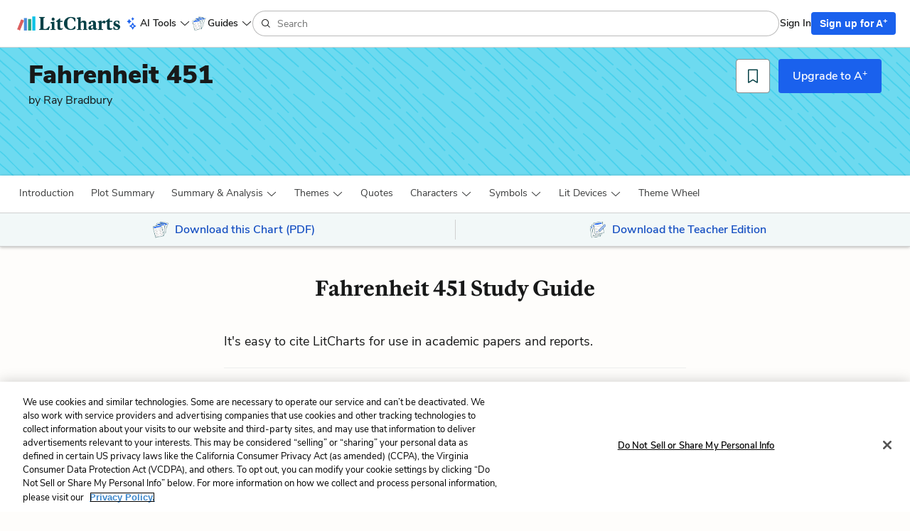

--- FILE ---
content_type: text/html; charset=utf-8
request_url: https://www.litcharts.com/lit/fahrenheit-451/how-to-cite
body_size: 24132
content:
<!DOCTYPE html>
<html class='books how-to-cite no-ios-device' data-controller-path='books/how_to_cite' lang='en'>
<head>
<meta content='text/html; charset=UTF-8' http-equiv='Content-Type'>
<title>Fahrenheit 451 How to Cite | LitCharts</title>
<link rel="canonical" href="https://www.litcharts.com/lit/fahrenheit-451/how-to-cite" />
<meta charset='utf-8'>
<script>var _rollbarConfig = {"accessToken":"6cd5a7c9156f4f96be27dfb398a2fa8b","captureUncaught":false,"captureUnhandledRejections":false,"hostSafeList":["litcharts.com"],"hostBlockList":["doubleclick.net","pub.network"],"payload":{"environment":"production"}};</script>
<script>!function(r){var e={};function o(n){if(e[n])return e[n].exports;var t=e[n]={i:n,l:!1,exports:{}};return r[n].call(t.exports,t,t.exports,o),t.l=!0,t.exports}o.m=r,o.c=e,o.d=function(r,e,n){o.o(r,e)||Object.defineProperty(r,e,{enumerable:!0,get:n})},o.r=function(r){"undefined"!=typeof Symbol&&Symbol.toStringTag&&Object.defineProperty(r,Symbol.toStringTag,{value:"Module"}),Object.defineProperty(r,"__esModule",{value:!0})},o.t=function(r,e){if(1&e&&(r=o(r)),8&e)return r;if(4&e&&"object"==typeof r&&r&&r.__esModule)return r;var n=Object.create(null);if(o.r(n),Object.defineProperty(n,"default",{enumerable:!0,value:r}),2&e&&"string"!=typeof r)for(var t in r)o.d(n,t,function(e){return r[e]}.bind(null,t));return n},o.n=function(r){var e=r&&r.__esModule?function(){return r.default}:function(){return r};return o.d(e,"a",e),e},o.o=function(r,e){return Object.prototype.hasOwnProperty.call(r,e)},o.p="",o(o.s=0)}([function(r,e,o){"use strict";var n=o(1),t=o(5);_rollbarConfig=_rollbarConfig||{},_rollbarConfig.rollbarJsUrl=_rollbarConfig.rollbarJsUrl||"https://cdn.rollbar.com/rollbarjs/refs/tags/v2.26.1/rollbar.min.js",_rollbarConfig.async=void 0===_rollbarConfig.async||_rollbarConfig.async;var a=n.setupShim(window,_rollbarConfig),l=t(_rollbarConfig);window.rollbar=n.Rollbar,a.loadFull(window,document,!_rollbarConfig.async,_rollbarConfig,l)},function(r,e,o){"use strict";var n=o(2),t=o(3);function a(r){return function(){try{return r.apply(this,arguments)}catch(r){try{console.error("[Rollbar]: Internal error",r)}catch(r){}}}}var l=0;function i(r,e){this.options=r,this._rollbarOldOnError=null;var o=l++;this.shimId=function(){return o},"undefined"!=typeof window&&window._rollbarShims&&(window._rollbarShims[o]={handler:e,messages:[]})}var s=o(4),d=function(r,e){return new i(r,e)},c=function(r){return new s(d,r)};function u(r){return a((function(){var e=this,o=Array.prototype.slice.call(arguments,0),n={shim:e,method:r,args:o,ts:new Date};window._rollbarShims[this.shimId()].messages.push(n)}))}i.prototype.loadFull=function(r,e,o,n,t){var l=!1,i=e.createElement("script"),s=e.getElementsByTagName("script")[0],d=s.parentNode;i.crossOrigin="",i.src=n.rollbarJsUrl,o||(i.async=!0),i.onload=i.onreadystatechange=a((function(){if(!(l||this.readyState&&"loaded"!==this.readyState&&"complete"!==this.readyState)){i.onload=i.onreadystatechange=null;try{d.removeChild(i)}catch(r){}l=!0,function(){var e;if(void 0===r._rollbarDidLoad){e=new Error("rollbar.js did not load");for(var o,n,a,l,i=0;o=r._rollbarShims[i++];)for(o=o.messages||[];n=o.shift();)for(a=n.args||[],i=0;i<a.length;++i)if("function"==typeof(l=a[i])){l(e);break}}"function"==typeof t&&t(e)}()}})),d.insertBefore(i,s)},i.prototype.wrap=function(r,e,o){try{var n;if(n="function"==typeof e?e:function(){return e||{}},"function"!=typeof r)return r;if(r._isWrap)return r;if(!r._rollbar_wrapped&&(r._rollbar_wrapped=function(){o&&"function"==typeof o&&o.apply(this,arguments);try{return r.apply(this,arguments)}catch(o){var e=o;throw e&&("string"==typeof e&&(e=new String(e)),e._rollbarContext=n()||{},e._rollbarContext._wrappedSource=r.toString(),window._rollbarWrappedError=e),e}},r._rollbar_wrapped._isWrap=!0,r.hasOwnProperty))for(var t in r)r.hasOwnProperty(t)&&(r._rollbar_wrapped[t]=r[t]);return r._rollbar_wrapped}catch(e){return r}};for(var p="log,debug,info,warn,warning,error,critical,global,configure,handleUncaughtException,handleAnonymousErrors,handleUnhandledRejection,captureEvent,captureDomContentLoaded,captureLoad".split(","),f=0;f<p.length;++f)i.prototype[p[f]]=u(p[f]);r.exports={setupShim:function(r,e){if(r){var o=e.globalAlias||"Rollbar";if("object"==typeof r[o])return r[o];r._rollbarShims={},r._rollbarWrappedError=null;var l=new c(e);return a((function(){e.captureUncaught&&(l._rollbarOldOnError=r.onerror,n.captureUncaughtExceptions(r,l,!0),e.wrapGlobalEventHandlers&&t(r,l,!0)),e.captureUnhandledRejections&&n.captureUnhandledRejections(r,l,!0);var a=e.autoInstrument;return!1!==e.enabled&&(void 0===a||!0===a||function(r){return!("object"!=typeof r||void 0!==r.page&&!r.page)}(a))&&r.addEventListener&&(r.addEventListener("load",l.captureLoad.bind(l)),r.addEventListener("DOMContentLoaded",l.captureDomContentLoaded.bind(l))),r[o]=l,l}))()}},Rollbar:c}},function(r,e,o){"use strict";function n(r,e,o,n){r._rollbarWrappedError&&(n[4]||(n[4]=r._rollbarWrappedError),n[5]||(n[5]=r._rollbarWrappedError._rollbarContext),r._rollbarWrappedError=null);var t=e.handleUncaughtException.apply(e,n);o&&o.apply(r,n),"anonymous"===t&&(e.anonymousErrorsPending+=1)}r.exports={captureUncaughtExceptions:function(r,e,o){if(r){var t;if("function"==typeof e._rollbarOldOnError)t=e._rollbarOldOnError;else if(r.onerror){for(t=r.onerror;t._rollbarOldOnError;)t=t._rollbarOldOnError;e._rollbarOldOnError=t}e.handleAnonymousErrors();var a=function(){var o=Array.prototype.slice.call(arguments,0);n(r,e,t,o)};o&&(a._rollbarOldOnError=t),r.onerror=a}},captureUnhandledRejections:function(r,e,o){if(r){"function"==typeof r._rollbarURH&&r._rollbarURH.belongsToShim&&r.removeEventListener("unhandledrejection",r._rollbarURH);var n=function(r){var o,n,t;try{o=r.reason}catch(r){o=void 0}try{n=r.promise}catch(r){n="[unhandledrejection] error getting `promise` from event"}try{t=r.detail,!o&&t&&(o=t.reason,n=t.promise)}catch(r){}o||(o="[unhandledrejection] error getting `reason` from event"),e&&e.handleUnhandledRejection&&e.handleUnhandledRejection(o,n)};n.belongsToShim=o,r._rollbarURH=n,r.addEventListener("unhandledrejection",n)}}}},function(r,e,o){"use strict";function n(r,e,o){if(e.hasOwnProperty&&e.hasOwnProperty("addEventListener")){for(var n=e.addEventListener;n._rollbarOldAdd&&n.belongsToShim;)n=n._rollbarOldAdd;var t=function(e,o,t){n.call(this,e,r.wrap(o),t)};t._rollbarOldAdd=n,t.belongsToShim=o,e.addEventListener=t;for(var a=e.removeEventListener;a._rollbarOldRemove&&a.belongsToShim;)a=a._rollbarOldRemove;var l=function(r,e,o){a.call(this,r,e&&e._rollbar_wrapped||e,o)};l._rollbarOldRemove=a,l.belongsToShim=o,e.removeEventListener=l}}r.exports=function(r,e,o){if(r){var t,a,l="EventTarget,Window,Node,ApplicationCache,AudioTrackList,ChannelMergerNode,CryptoOperation,EventSource,FileReader,HTMLUnknownElement,IDBDatabase,IDBRequest,IDBTransaction,KeyOperation,MediaController,MessagePort,ModalWindow,Notification,SVGElementInstance,Screen,TextTrack,TextTrackCue,TextTrackList,WebSocket,WebSocketWorker,Worker,XMLHttpRequest,XMLHttpRequestEventTarget,XMLHttpRequestUpload".split(",");for(t=0;t<l.length;++t)r[a=l[t]]&&r[a].prototype&&n(e,r[a].prototype,o)}}},function(r,e,o){"use strict";function n(r,e){this.impl=r(e,this),this.options=e,function(r){for(var e=function(r){return function(){var e=Array.prototype.slice.call(arguments,0);if(this.impl[r])return this.impl[r].apply(this.impl,e)}},o="log,debug,info,warn,warning,error,critical,global,configure,handleUncaughtException,handleAnonymousErrors,handleUnhandledRejection,_createItem,wrap,loadFull,shimId,captureEvent,captureDomContentLoaded,captureLoad".split(","),n=0;n<o.length;n++)r[o[n]]=e(o[n])}(n.prototype)}n.prototype._swapAndProcessMessages=function(r,e){var o,n,t;for(this.impl=r(this.options);o=e.shift();)n=o.method,t=o.args,this[n]&&"function"==typeof this[n]&&("captureDomContentLoaded"===n||"captureLoad"===n?this[n].apply(this,[t[0],o.ts]):this[n].apply(this,t));return this},r.exports=n},function(r,e,o){"use strict";r.exports=function(r){return function(e){if(!e&&!window._rollbarInitialized){for(var o,n,t=(r=r||{}).globalAlias||"Rollbar",a=window.rollbar,l=function(r){return new a(r)},i=0;o=window._rollbarShims[i++];)n||(n=o.handler),o.handler._swapAndProcessMessages(l,o.messages);window[t]=n,window._rollbarInitialized=!0}}}}]);</script>
<meta content='k-jK_WYNu0IIcRL44tTvNEcg3DTD7UcPl8pmKX2xA54' name='google-site-verification'>
<meta content='hzk7a7SI1xuJJ05PdVIyylKe3Wa_x8CdfJIzStOkj1A' name='google-site-verification'>
<meta content='E874522C1C89460399152B87720D9D37' name='msvalidate.01'>
<meta content='none' name='msapplication-config'>
<meta http-equiv="X-UA-Compatible" content="IE=edge">
<!-- Set the viewport width to device width for mobile -->
<meta content='width=device-width, initial-scale=1.0' name='viewport'>
<meta content='Learn how to cite the LitChart on Ray Bradbury&#39;s Fahrenheit 451.' name='description'>

<!-- meta data for facebook -->
<meta content='article' property='og:type'>
<meta content='LitCharts' property='og:site_name'>
<meta name="og:title" content="LitCharts" />
<meta name="og:description" content="Fahrenheit 451 How to Cite | LitCharts" />
<meta name="og:image" content="https://cdn.litcharts.com/logo-and-wordmark.png" />
<!-- meta data for twitter -->
<meta content='@litcharts' property='twitter:site'>
<meta content='@litcharts' property='twitter:creator'>
<meta name="twitter:card" content="Fahrenheit 451 How to Cite | LitCharts" />
<link rel="icon" type="image/x-icon" href="https://cdn.litcharts.com/favicon.ico" />
<!-- links for apple device icons -->
<link href='https://assets.litcharts.com/assets/apple-icons/apple-touch-icon-57x57-cfe391046cb61c8e02f68c3f2049954f6a6e7afef5df632c0452daae754cd4bb.png' rel='apple-touch-icon' sizes='57x57'>
<link href='https://assets.litcharts.com/assets/apple-icons/apple-touch-icon-76x76-67bf911541cef13674ba6aeffd146151164f8e10a90c164a8870206042d892e7.png' rel='apple-touch-icon' sizes='76x76'>
<link href='https://assets.litcharts.com/assets/apple-icons/apple-touch-icon-120x120-bed602cd9c2599f1b3aef00bf17bddf075b6c2788e175fc538e5f4b5c13c13d1.png' rel='apple-touch-icon' sizes='120x120'>
<link href='https://assets.litcharts.com/assets/apple-icons/apple-touch-icon-152x152-e20d919549b623bac2d2e118e6d60b68d8565fec968e410df3434fa5d7d17f2b.png' rel='apple-touch-icon' sizes='152x152'>
<link href='https://assets.litcharts.com/assets/apple-icons/apple-touch-icon-167x167-c3a5802446202356b6443ca7dc95ac66d569ec90d5c3e4acc1bfb683a15aaa57.png' rel='apple-touch-icon' sizes='167x167'>
<link href='https://assets.litcharts.com/assets/apple-icons/apple-touch-icon-180x180-16bf2532abac99ba7f2679b6a9cffcffb648436f50802959db1040fbc5349648.png' rel='apple-touch-icon' sizes='180x180'>
<link rel="stylesheet" href="https://assets.litcharts.com/assets/application-72ed8f2706aa273e0050fd70756950608abd7f4e092d7903ff24c5807298bd10.css" media="screen" />
<link rel="stylesheet" href="https://assets.litcharts.com/assets/tailwind-d25f0b1d3a708a1ca302a5fcbeb6902cfbdceb1ea2a3ab9f3b16c5d5647db93c.css" data-turbo-track="reload" media="screen" />



<meta name="csrf-param" content="authenticity_token" />
<meta name="csrf-token" content="YSYO1frx7LX51Fn3PZJhvzFgXXsnQKmORf2hHggJJTW1fSDOQF3zZB92A1ogrn0X4MktFjpswb0To4DZmFb6DQ" />
<!-- We add JSON+LD to the header for SEO-purposes on pages which -->
<!-- could potentially be paywall-blocked to crawlers. -->

    <script src="https://cdn.cookielaw.org/scripttemplates/otSDKStub.js"  type="text/javascript" charset="UTF-8" data-domain-script="6cf41abe-68a9-45e9-aea2-228a82f29616"></script>
    <script type="text/javascript">
      function OptanonWrapper() { }
    </script>

<!-- Global site tag (gtag.js) - Google Ads: 934516466 -->
<script async src="https://www.googletagmanager.com/gtag/js?id=G-K9MQ805R0K"></script>
<script>
  window.dataLayer = window.dataLayer || [];
  function gtag(){dataLayer.push(arguments);}
  gtag('js', new Date());

  gtag('config', 'G-K9MQ805R0K');
</script>

<script type="text/javascript" src="https://ad6304386f59.edge.sdk.awswaf.com/ad6304386f59/59d0e189c5de/challenge.js" defer></script>
<script src="https://cdn.amplitude.com/script/be8a55aa38c3a663a03af7884186bcb8.experiment.js"></script>
<!-- Datadog RUM stats -->
<script src='https://www.datadoghq-browser-agent.com/us1/v6/datadog-rum.js'></script>
<script>
  if (window.DD_RUM) {
    window.DD_RUM.init({
      applicationId: "b25da47d-a68b-4288-80ac-3f351c834998",
      clientToken: "pub6ff6405c095a3892eca3a8df87ed1aaf",
      site: 'datadoghq.com',
      service: 'litcharts',
      env: "prod-litcharts",
      version: "3bdace81f193dfa6073879b23e58f31cd5d1462f",
      sessionSampleRate: 10,
      sessionReplaySampleRate: 0,
      defaultPrivacyLevel: 'mask-user-input',
    });
    window.DD_RUM.startSessionReplayRecording();
  }
</script>
</head>
<body class='default layout'>
<section id='panel'>



<div class='mobile-menu'>
<div class='container-fluid'>
<div class='row sub-header'>
<div class='col-xs-12 mobile-menu__header'>
<div class='row title'>
<div class='col-xs-12'>
Fahrenheit 451
</div>
</div>
<div class='controls'>
<button class='btn btn-sm btn-borderless control close-btn'>
<i class='lc-icon lc-icon-close lc-icon-sm'></i>
</button>
</div>
</div>
</div>
<div class='row menu-list'>
<div class='col-xs-12'>
<div class='book-components'>
<div class='row component list-item'>
<a class="tappable" data-amplitude="guideNav" data-amplitude-text="Introduction + Context" href="/lit/fahrenheit-451">Introduction + Context</a>

</div>

<div class='row component list-item'>
<a class="tappable" data-amplitude="guideNav" data-amplitude-text="Plot Summary" href="/lit/fahrenheit-451/summary">Plot Summary</a>

</div>

<div class='row component list-item'>
<div class='tappable'>
<span class='lc-icon lc-icon-down lc-icon-sm toggle'></span>
Detailed Summary &amp; Analysis
</div>
<div class='subcomponents'>
<a data-amplitude="guideNav" data-amplitude-text="Detailed Summary &amp; Analysis &gt; Part 1" class="subcomponent tappable" href="/lit/fahrenheit-451/part-1">Part 1
</a><a data-amplitude="guideNav" data-amplitude-text="Detailed Summary &amp; Analysis &gt; Part 2" class="subcomponent tappable" href="/lit/fahrenheit-451/part-2">Part 2
</a><a data-amplitude="guideNav" data-amplitude-text="Detailed Summary &amp; Analysis &gt; Part 3" class="subcomponent tappable" href="/lit/fahrenheit-451/part-3">Part 3
</a></div>

</div>

<div class='row component list-item'>
<div class='tappable'>
<span class='lc-icon lc-icon-down lc-icon-sm toggle'></span>
Themes
</div>
<div class='subcomponents'>
<a data-amplitude="guideNav" data-amplitude-text="All Themes" class="subcomponent tappable" href="/lit/fahrenheit-451/themes">All Themes</a>
<a data-amplitude="guideNav" data-amplitude-text="Themes &gt; Mass Media" class="subcomponent tappable" href="/lit/fahrenheit-451/themes/mass-media"><i class='fa fa-circle icon theme-0-color'></i>
Mass Media
</a><a data-amplitude="guideNav" data-amplitude-text="Themes &gt; Censorship" class="subcomponent tappable" href="/lit/fahrenheit-451/themes/censorship"><i class='fa fa-circle icon theme-1-color'></i>
Censorship
</a><a data-amplitude="guideNav" data-amplitude-text="Themes &gt; Conformity vs. Individuality" class="subcomponent tappable" href="/lit/fahrenheit-451/themes/conformity-vs-individuality"><i class='fa fa-circle icon theme-2-color'></i>
Conformity vs. Individuality
</a><a data-amplitude="guideNav" data-amplitude-text="Themes &gt; Distraction vs. Happiness" class="subcomponent tappable" href="/lit/fahrenheit-451/themes/distraction-vs-happiness"><i class='fa fa-circle icon theme-3-color'></i>
Distraction vs. Happiness
</a><a data-amplitude="guideNav" data-amplitude-text="Themes &gt; Action vs. Inaction" class="subcomponent tappable" href="/lit/fahrenheit-451/themes/action-vs-inaction"><i class='fa fa-circle icon theme-4-color'></i>
Action vs. Inaction
</a></div>

</div>

<div class='row component list-item'>
<a class="tappable" data-amplitude="guideNav" data-amplitude-text="Quotes" href="/lit/fahrenheit-451/quotes">Quotes</a>

</div>

<div class='row component list-item'>
<div class='tappable'>
<span class='lc-icon lc-icon-down lc-icon-sm toggle'></span>
Characters
</div>
<div class='subcomponents'>
<a data-amplitude="guideNav" data-amplitude-text="All Characters" class="subcomponent tappable" href="/lit/fahrenheit-451/characters">All Characters</a>
<a data-amplitude="guideNav" data-amplitude-text="Characters &gt; Guy Montag" class="subcomponent tappable" href="/lit/fahrenheit-451/characters/guy-montag">Guy Montag
</a><a data-amplitude="guideNav" data-amplitude-text="Characters &gt; Captain Beatty" class="subcomponent tappable" href="/lit/fahrenheit-451/characters/captain-beatty">Captain Beatty
</a><a data-amplitude="guideNav" data-amplitude-text="Characters &gt; Mildred Montag" class="subcomponent tappable" href="/lit/fahrenheit-451/characters/mildred-montag">Mildred Montag
</a><a data-amplitude="guideNav" data-amplitude-text="Characters &gt; Faber" class="subcomponent tappable" href="/lit/fahrenheit-451/characters/faber">Faber
</a><a data-amplitude="guideNav" data-amplitude-text="Characters &gt; Clarisse McClellan" class="subcomponent tappable" href="/lit/fahrenheit-451/characters/clarisse-mcclellan">Clarisse McClellan
</a><a data-amplitude="guideNav" data-amplitude-text="Characters &gt; Granger" class="subcomponent tappable" href="/lit/fahrenheit-451/characters/granger">Granger
</a></div>

</div>

<div class='row component list-item'>
<div class='tappable'>
<span class='lc-icon lc-icon-down lc-icon-sm toggle'></span>
Symbols
</div>
<div class='subcomponents'>
<a data-amplitude="guideNav" data-amplitude-text="All Symbols" class="subcomponent tappable" href="/lit/fahrenheit-451/symbols">All Symbols</a>
<a data-amplitude="guideNav" data-amplitude-text="Symbols &gt; Fire" class="subcomponent tappable" href="/lit/fahrenheit-451/symbols/fire"><i class='fa fa-circle icon simbol'></i>
Fire
</a><a data-amplitude="guideNav" data-amplitude-text="Symbols &gt; The Phoenix" class="subcomponent tappable" href="/lit/fahrenheit-451/symbols/the-phoenix"><i class='fa fa-circle icon simbol'></i>
The Phoenix
</a><a data-amplitude="guideNav" data-amplitude-text="Symbols &gt; The Hearth and the Salamander" class="subcomponent tappable" href="/lit/fahrenheit-451/symbols/the-hearth-and-the-salamander"><i class='fa fa-circle icon simbol'></i>
The Hearth and the Salamander
</a><a data-amplitude="guideNav" data-amplitude-text="Symbols &gt; The Sieve and the Sand" class="subcomponent tappable" href="/lit/fahrenheit-451/symbols/the-sieve-and-the-sand"><i class='fa fa-circle icon simbol'></i>
The Sieve and the Sand
</a></div>

</div>

<div class='row component list-item'>
<div class='tappable'>
<span class='lc-icon lc-icon-down lc-icon-sm toggle'></span>
Literary Devices
</div>
<div class='subcomponents'>
<a data-amplitude="guideNav" data-amplitude-text="All Literary Devices" class="subcomponent tappable" href="/lit/fahrenheit-451/literary-devices">All Literary Devices</a>
<a data-amplitude="guideNav" data-amplitude-text="Literary Devices &gt; Allusions" class="subcomponent tappable" href="/lit/fahrenheit-451/literary-devices/allusion">Allusions
</a><a data-amplitude="guideNav" data-amplitude-text="Literary Devices &gt; Dramatic Irony" class="subcomponent tappable" href="/lit/fahrenheit-451/literary-devices/dramatic-irony">Dramatic Irony
</a><a data-amplitude="guideNav" data-amplitude-text="Literary Devices &gt; Flashbacks" class="subcomponent tappable" href="/lit/fahrenheit-451/literary-devices/flashback">Flashbacks
</a><a data-amplitude="guideNav" data-amplitude-text="Literary Devices &gt; Foil" class="subcomponent tappable" href="/lit/fahrenheit-451/literary-devices/foil">Foil
</a><a data-amplitude="guideNav" data-amplitude-text="Literary Devices &gt; Genre" class="subcomponent tappable" href="/lit/fahrenheit-451/literary-devices/genre">Genre
</a><a data-amplitude="guideNav" data-amplitude-text="Literary Devices &gt; Imagery" class="subcomponent tappable" href="/lit/fahrenheit-451/literary-devices/imagery">Imagery
</a><a data-amplitude="guideNav" data-amplitude-text="Literary Devices &gt; Irony" class="subcomponent tappable" href="/lit/fahrenheit-451/literary-devices/irony">Irony
</a><a data-amplitude="guideNav" data-amplitude-text="Literary Devices &gt; Metaphors" class="subcomponent tappable" href="/lit/fahrenheit-451/literary-devices/metaphor">Metaphors
</a><a data-amplitude="guideNav" data-amplitude-text="Literary Devices &gt; Mood" class="subcomponent tappable" href="/lit/fahrenheit-451/literary-devices/mood">Mood
</a><a data-amplitude="guideNav" data-amplitude-text="Literary Devices &gt; Motifs" class="subcomponent tappable" href="/lit/fahrenheit-451/literary-devices/motif">Motifs
</a><a data-amplitude="guideNav" data-amplitude-text="Literary Devices &gt; Oxymorons" class="subcomponent tappable" href="/lit/fahrenheit-451/literary-devices/oxymoron">Oxymorons
</a><a data-amplitude="guideNav" data-amplitude-text="Literary Devices &gt; Paradox" class="subcomponent tappable" href="/lit/fahrenheit-451/literary-devices/paradox">Paradox
</a><a data-amplitude="guideNav" data-amplitude-text="Literary Devices &gt; Personification" class="subcomponent tappable" href="/lit/fahrenheit-451/literary-devices/personification">Personification
</a><a data-amplitude="guideNav" data-amplitude-text="Literary Devices &gt; Setting" class="subcomponent tappable" href="/lit/fahrenheit-451/literary-devices/setting">Setting
</a><a data-amplitude="guideNav" data-amplitude-text="Literary Devices &gt; Similes" class="subcomponent tappable" href="/lit/fahrenheit-451/literary-devices/simile">Similes
</a><a data-amplitude="guideNav" data-amplitude-text="Literary Devices &gt; Situational Irony" class="subcomponent tappable" href="/lit/fahrenheit-451/literary-devices/situational-irony">Situational Irony
</a><a data-amplitude="guideNav" data-amplitude-text="Literary Devices &gt; Stream of Consciousness" class="subcomponent tappable" href="/lit/fahrenheit-451/literary-devices/stream-of-consciousness">Stream of Consciousness
</a><a data-amplitude="guideNav" data-amplitude-text="Literary Devices &gt; Style" class="subcomponent tappable" href="/lit/fahrenheit-451/literary-devices/style">Style
</a><a data-amplitude="guideNav" data-amplitude-text="Literary Devices &gt; Tone" class="subcomponent tappable" href="/lit/fahrenheit-451/literary-devices/tone">Tone
</a></div>

</div>

<div class='row component list-item'>
<a class="tappable" href="/lit/fahrenheit-451/pdf-download?funnel=lit_pdf_download_fahrenheit-451"><i class='lc-icon lc-icon-download lc-icon-xs'></i>Download PDF</a>

</div>

<div class='row component list-item'>
<a class="tappable" href="/sign-up?focus=teacher&amp;funnel=lit_teacher_edition_download_fahrenheit-451"><i class='lc-icon lc-icon-download lc-icon-xs'></i>Download Teacher Edition</a>

</div>

</div>
</div>
</div>
</div>
</div>

<div class='header'>
<div class='header-controls'>
<div class='header-controls__control header-controls__menu'>
<button class='btn btn-sm btn-borderless side-nav--toggle'>
<i class='lc-icon lc-icon-menu lc-icon-sm'></i>
</button>

<div class='side-nav--container'>
<div class='side-nav--header'>
<a data-amplitude="logoClick" href="/"><img class="logo" alt="The LitCharts.com logo." src="https://assets.litcharts.com/assets/reskin/small-logo-a5f71ddf742efc8224556c5af660e50a78055adc5f4beaf27d9b589498298326.png" />
</a><button class='btn btn-xs btn-borderless side-nav--toggle'>
<i class='lc-icon lc-icon-close lc-icon-xs'></i>
</button>
</div>
<div class='side-nav--content'>
<div data-react-class="navigation/Menu" data-react-props="{&quot;items&quot;:[{&quot;shouldAutoExpand&quot;:true,&quot;label&quot;:&quot;AI Tools&quot;,&quot;iconClass&quot;:&quot;sparkles&quot;,&quot;children&quot;:[{&quot;label&quot;:&quot;Ask LitCharts AI&quot;,&quot;url&quot;:&quot;/ai/ask-litcharts-ai&quot;},{&quot;label&quot;:&quot;Discussion Question Generator&quot;,&quot;url&quot;:&quot;/ai/discussion-question-generator&quot;},{&quot;label&quot;:&quot;Essay Prompt Generator&quot;,&quot;url&quot;:&quot;/ai/essay-prompt-generator&quot;},{&quot;label&quot;:&quot;Quiz Question Generator&quot;,&quot;url&quot;:&quot;/ai/quiz-question-generator&quot;}],&quot;popover&quot;:null},{&quot;shouldAutoExpand&quot;:true,&quot;label&quot;:&quot;Guides&quot;,&quot;iconUrl&quot;:&quot;https://assets.litcharts.com/assets/reskin/promo/pdf-downloads-75c06148cea63e2260e73ef26ed7f5a40621da89b65622ab42e07ba5441e8eeb.png&quot;,&quot;children&quot;:[{&quot;label&quot;:&quot;Literature Guides&quot;,&quot;url&quot;:&quot;/lit&quot;},{&quot;label&quot;:&quot;Poetry Guides&quot;,&quot;url&quot;:&quot;/poetry&quot;},{&quot;label&quot;:&quot;Shakespeare Translations&quot;,&quot;url&quot;:&quot;/shakescleare/shakespeare-translations&quot;},{&quot;label&quot;:&quot;Literary Terms&quot;,&quot;url&quot;:&quot;/literary-devices-and-terms&quot;}]}]}" data-react-cache-id="navigation/Menu-0"></div>
</div>
<div class='side-nav--footer'>
<a class="btn btn-lg btn-default" data-amplitude="universalHeaderSignIn" href="/sign-in">Sign In</a>
<a class="sign-up btn btn-lg btn-a-plus" data-amplitude="pancakeMenuSignUp" href="/sign-up?focus=general">Sign up for A<sup>+</sup></a>
</div>
</div>
</div>
<div class='header-controls__control header-controls__branding hidden-xs'>
<a data-amplitude="logoClick" href="/"><img class="logo" alt="The LitCharts.com logo." src="https://assets.litcharts.com/assets/logos/small-logo-and-wordmark-dabba583055d73af8ac427bb1535846edd34afd6d5a44bf7de40477a278c9673.png" />
</a></div>
<div class='head-controls__control header-controls__nav-menus hidden-xs'>
<div class='top-nav--parent'>
<div class='dropdown'>
<div aria-expanded='false' aria-haspopup='true' class='top-nav--parent_item' data-toggle='dropdown' tabindex='0'>
<i class='lc-icon lc-icon-sm top-nav--parent_icon lc-icon-sparkles'></i>
<span class='top-nav--parent_item__link'>AI Tools</span>
<i class='lc-icon lc-icon-xs lc-icon-up'></i>
<i class='lc-icon lc-icon-xs lc-icon-down'></i>
</div>
<ul aria-labelledby='AI Tools-menu' class='top-nav--dropdown_menu dropdown-menu'>
<li>
<a class='header-menu-option' data-amplitude='universalHeaderNavLink' data-amplitude-text='Ask LitCharts AI' href='/ai/ask-litcharts-ai'>Ask LitCharts AI</a>
</li>
<li>
<a class='header-menu-option' data-amplitude='universalHeaderNavLink' data-amplitude-text='Discussion Question Generator' href='/ai/discussion-question-generator'>Discussion Question Generator</a>
</li>
<li>
<a class='header-menu-option' data-amplitude='universalHeaderNavLink' data-amplitude-text='Essay Prompt Generator' href='/ai/essay-prompt-generator'>Essay Prompt Generator</a>
</li>
<li>
<a class='header-menu-option' data-amplitude='universalHeaderNavLink' data-amplitude-text='Quiz Question Generator' href='/ai/quiz-question-generator'>Quiz Question Generator</a>
</li>
</ul>
</div>
</div>
<div class='top-nav--parent'>
<div class='dropdown'>
<div aria-expanded='false' aria-haspopup='true' class='top-nav--parent_item' data-toggle='dropdown' tabindex='0'>
<img alt='Guides' class='top-nav--parent_icon-img' src='https://assets.litcharts.com/assets/reskin/promo/pdf-downloads-75c06148cea63e2260e73ef26ed7f5a40621da89b65622ab42e07ba5441e8eeb.png'>
<span class='top-nav--parent_item__link'>Guides</span>
<i class='lc-icon lc-icon-xs lc-icon-up'></i>
<i class='lc-icon lc-icon-xs lc-icon-down'></i>
</div>
<ul aria-labelledby='Guides-menu' class='top-nav--dropdown_menu dropdown-menu'>
<li>
<a class='header-menu-option' data-amplitude='universalHeaderNavLink' data-amplitude-text='Literature Guides' href='/lit'>Literature Guides</a>
</li>
<li>
<a class='header-menu-option' data-amplitude='universalHeaderNavLink' data-amplitude-text='Poetry Guides' href='/poetry'>Poetry Guides</a>
</li>
<li>
<a class='header-menu-option' data-amplitude='universalHeaderNavLink' data-amplitude-text='Shakespeare Translations' href='/shakescleare/shakespeare-translations'>Shakespeare Translations</a>
</li>
<li>
<a class='header-menu-option' data-amplitude='universalHeaderNavLink' data-amplitude-text='Literary Terms' href='/literary-devices-and-terms'>Literary Terms</a>
</li>
</ul>
</div>
</div>
</div>
<div class='header-controls__control header-controls__search hidden-sm'>
<form action='/search' class='search form' method='get'>
<div class='input-group nav-search empty'>
<div class='input-group-addon prefix'>
<span class='lc-icon lc-icon-search lc-icon-xs'></span>
</div>
<input autocomplete='off' class='form-control input-md' name='query' placeholder='Search' type='text'>
<!-- / The input is hidden but must be present to allow submitting via the enter key -->
<input class='header-search__hidden-submit' tabindex='-1' type='submit'>
<div class='input-group-addon postfix'>
<button class='btn btn-xs btn-borderless'>
<i class='lc-icon lc-icon-close lc-icon-xxs'></i>
</button>
</div>
</div>
</form>

</div>
<div class='header-controls__control header-controls__user-status'>
<a class="sign-up-in-link sign-in default-header" data-amplitude="universalHeaderSignIn" href="/sign-in">Sign In</a>
<a class="sign-up-in-link sign-up default-header btn btn-sm btn-a-plus hidden-sm hidden-xs" data-amplitude="universalHeaderSignUp" href="/sign-up?focus=general">Sign up for A<sup>+</sup></a>
<a class="sign-up-in-link sign-up default-header btn btn-sm btn-a-plus hidden-md hidden-lg" data-amplitude="universalHeaderSignUp" href="/sign-up?focus=general">Sign up</a>
</div>
<span class='header-controls__control header-controls__toggleable-search-control'>
<button aria-controls='toggleable-search' class='btn btn-sm btn-borderless' id='toggleable-search-toggle'>
<span class='lc-icon lc-icon-search lc-icon-sm'></span>
</button>
</span>
</div>
<div class='header-controls__toggleable-search' id='toggleable-search'>
<form action='/search' class='search form' method='get'>
<div class='input-group search'>
<input autocomplete='off' class='form-control input-md' name='query' placeholder='Search by title, author, and more…' type='text'>
<div class='input-group-addon submit'>
<span class='lc-icon lc-icon-search lc-icon-sm'></span>
</div>
<!-- / The input is hidden but must be present to allow submitting via the enter key -->
<input class='header-search__hidden-submit' tabindex='-1' type='submit'>
</div>
</form>

</div>
</div>


<section class='yield'>
<div class='book-component layout' data-slug='fahrenheit-451'>
<header class='book-header sub-header pattern-background-guides-12'>
<div class='book-header__title-container'>
<div class='book-header__title-text'>
<h1 class='naked book-title'>Fahrenheit 451</h1>
<span class='book-author'>
by
<span class='tw-inline'>Ray Bradbury</span>
</span>
</div>
<div class='header-buttons-container'>
<a tabindex="-1" data-amplitude="PDFPromoInHeroSmallXXS" href="/lit/fahrenheit-451/pdf-download?funnel=lit_pdf_download_fahrenheit-451"><button class='btn btn-lg btn-a-plus pdf-button'>
<i class='lc-icon lc-icon-download lc-icon-sm'></i>
PDF
</button>
</a><div class='bookmark-container'>
<div data-react-class="bookmarks/BookmarkButton" data-react-props="{&quot;initialBookmarkId&quot;:null,&quot;amplitudeContext&quot;:&quot;GuideHero&quot;,&quot;bookmarkableType&quot;:&quot;Book&quot;,&quot;bookmarkableId&quot;:12,&quot;buttonClass&quot;:&quot;btn-default&quot;,&quot;userSignedIn&quot;:false}" data-react-cache-id="bookmarks/BookmarkButton-0"></div>
</div>
</div>
</div>
<div class='book-header__controls'>
<div class='upgrade-container hidden-xs hidden-sm'>
<a class="btn btn-a-plus btn-lg upgrade" id="header-upgrade-link" data-amplitude="guideHeroUpgrade" href="/sign-up?focus=general">Upgrade to A<sup>+</sup>
</a></div>
<div class='visible-xs visible-sm'>
<button class='btn btn-borderless menu btn-sm'>
<i class='lc-icon lc-icon-submenu-kebab lc-icon-sm'></i>
</button>
</div>
</div>
</header>
<div id='sticky-mobile-header-promo'>
<div class='visible-xs visible-sm'>



</div>
</div>
<nav class='book-nav hidden-xs hidden-sm box-shadow js-overshadower lc-subnav'>
<div class='container-fluid'>
<div class='components has-lit-devices'>
<div class='component intro'>
<a data-amplitude="guideNav" data-amplitude-text="Introduction" role="button" href="/lit/fahrenheit-451"><span class='text'>Introduction</span>
<span class='truncated-text'>Intro</span>
</a></div>
<div class='component plot-summary'>
<a data-amplitude="guideNav" data-amplitude-text="Plot Summary" role="button" href="/lit/fahrenheit-451/summary"><span class='text'>Plot Summary</span>
<span class='truncated-text'>Plot</span>
</a></div>
<div class='component dropdown summary-sections'>
<a class="detailed dropdown-toggle" data-toggle="dropdown" data-target="#" aria-haspopup="true" aria-expanded="false" role="button" href="/lit/fahrenheit-451/part-1"><span class='text'>
Summary & Analysis
</span>
<span class='lc-icon lc-icon-down lc-icon-xs'></span>
</a><ul aria-labelledby='.book-nav .component .detailed' class='dropdown-menu'>
<li><a data-amplitude="guideNav" data-amplitude-text="Summary &amp; Analysis &gt; Part 1" href="/lit/fahrenheit-451/part-1">Part 1</a></li>
<li><a data-amplitude="guideNav" data-amplitude-text="Summary &amp; Analysis &gt; Part 2" href="/lit/fahrenheit-451/part-2">Part 2</a></li>
<li><a data-amplitude="guideNav" data-amplitude-text="Summary &amp; Analysis &gt; Part 3" href="/lit/fahrenheit-451/part-3">Part 3</a></li>
</ul>
</div>
<div class='component dropdown themes'>
<a class="themes dropdown-toggle" data-toggle="dropdown" data-target="#" aria-haspopup="true" aria-expanded="false" role="button" href="/lit/fahrenheit-451/themes"><span class='text'>Themes</span>
<span class='lc-icon lc-icon-down lc-icon-xs'></span>
</a><ul aria-labelledby='.book-nav .component .themes' class='dropdown-menu themes'>
<li><a data-amplitude="guideNav" data-amplitude-text="All Themes" href="/lit/fahrenheit-451/themes">All Themes</a></li>
<li>
<a data-amplitude="guideNav" data-amplitude-text="Themes &gt; Mass Media" href="/lit/fahrenheit-451/themes/mass-media"><div class='book-component-icon theme-icon small' data-code-index='0'>
<i class='fa fa-circle theme-0-color circle'></i>
<img alt='Mass Media Theme Icon' class='icon' onerror='this.style.visibility=&quot;hidden&quot;;' src='https://assets.litcharts.com/icons/fahrenheit-451-mass-media.small.white.desktop.png'>
</div>

Mass Media
</a></li>
<li>
<a data-amplitude="guideNav" data-amplitude-text="Themes &gt; Censorship" href="/lit/fahrenheit-451/themes/censorship"><div class='book-component-icon theme-icon small' data-code-index='1'>
<i class='fa fa-circle theme-1-color circle'></i>
<img alt='Censorship Theme Icon' class='icon' onerror='this.style.visibility=&quot;hidden&quot;;' src='https://assets.litcharts.com/icons/fahrenheit-451-censorship.small.white.desktop.png'>
</div>

Censorship
</a></li>
<li>
<a data-amplitude="guideNav" data-amplitude-text="Themes &gt; Conformity vs. Individuality" href="/lit/fahrenheit-451/themes/conformity-vs-individuality"><div class='book-component-icon theme-icon small' data-code-index='2'>
<i class='fa fa-circle theme-2-color circle'></i>
<img alt='Conformity vs. Individuality Theme Icon' class='icon' onerror='this.style.visibility=&quot;hidden&quot;;' src='https://assets.litcharts.com/icons/fahrenheit-451-conformity-vs-individuality.small.white.desktop.png'>
</div>

Conformity vs. Individuality
</a></li>
<li>
<a data-amplitude="guideNav" data-amplitude-text="Themes &gt; Distraction vs. Happiness" href="/lit/fahrenheit-451/themes/distraction-vs-happiness"><div class='book-component-icon theme-icon small' data-code-index='3'>
<i class='fa fa-circle theme-3-color circle'></i>
<img alt='Distraction vs. Happiness Theme Icon' class='icon' onerror='this.style.visibility=&quot;hidden&quot;;' src='https://assets.litcharts.com/icons/fahrenheit-451-distraction-vs-happiness.small.white.desktop.png'>
</div>

Distraction vs. Happiness
</a></li>
<li>
<a data-amplitude="guideNav" data-amplitude-text="Themes &gt; Action vs. Inaction" href="/lit/fahrenheit-451/themes/action-vs-inaction"><div class='book-component-icon theme-icon small' data-code-index='4'>
<i class='fa fa-circle theme-4-color circle'></i>
<img alt='Action vs. Inaction Theme Icon' class='icon' onerror='this.style.visibility=&quot;hidden&quot;;' src='https://assets.litcharts.com/icons/fahrenheit-451-action-vs-inaction.small.white.desktop.png'>
</div>

Action vs. Inaction
</a></li>
</ul>
</div>
<div class='component quotes'>
<a data-amplitude="guideNav" data-amplitude-text="Quotes" role="button" href="/lit/fahrenheit-451/quotes">Quotes</a>
</div>
<div class='component dropdown characters'>
<a class="characters dropdown-toggle" data-toggle="dropdown" data-target="#" aria-haspopup="true" aria-expanded="false" role="button" href="/lit/fahrenheit-451/characters"><span class='text'>Characters</span>
<span class='lc-icon lc-icon-down lc-icon-xs'></span>
</a><ul aria-labelledby='.book-nav .component .characters' class='dropdown-menu'>
<li><a data-amplitude="guideNav" data-amplitude-text="All Characters" href="/lit/fahrenheit-451/characters">All Characters</a></li>
<li><a data-amplitude="guideNav" data-amplitude-text="Characters &gt; Guy Montag" href="/lit/fahrenheit-451/characters/guy-montag">Guy Montag</a></li>
<li><a data-amplitude="guideNav" data-amplitude-text="Characters &gt; Captain Beatty" href="/lit/fahrenheit-451/characters/captain-beatty">Captain Beatty</a></li>
<li><a data-amplitude="guideNav" data-amplitude-text="Characters &gt; Mildred Montag" href="/lit/fahrenheit-451/characters/mildred-montag">Mildred Montag</a></li>
<li><a data-amplitude="guideNav" data-amplitude-text="Characters &gt; Faber" href="/lit/fahrenheit-451/characters/faber">Faber</a></li>
<li><a data-amplitude="guideNav" data-amplitude-text="Characters &gt; Clarisse McClellan" href="/lit/fahrenheit-451/characters/clarisse-mcclellan">Clarisse McClellan</a></li>
<li><a data-amplitude="guideNav" data-amplitude-text="Characters &gt; Granger" href="/lit/fahrenheit-451/characters/granger">Granger</a></li>
</ul>
</div>
<div class='component dropdown simbols'>
<a class="symbols dropdown-toggle" data-toggle="dropdown" data-target="#" aria-haspopup="true" aria-expanded="false" role="button" href="/lit/fahrenheit-451/symbols"><span class='text'>Symbols</span>
<span class='lc-icon lc-icon-down lc-icon-xs'></span>
</a><ul aria-labelledby='.book-nav .component .simbols' class='dropdown-menu simbols'>
<li><a data-amplitude="guideNav" data-amplitude-text="All Symbols" href="/lit/fahrenheit-451/symbols">All Symbols</a></li>
<li>
<a data-amplitude="guideNav" data-amplitude-text="Symbols &gt; Fire" href="/lit/fahrenheit-451/symbols/fire"><div class='book-component-icon simbol-icon small'>
<i class='fa fa-circle circle'></i>
<img alt='Fire Symbol Icon' class='icon' onerror='this.style.visibility=&quot;hidden&quot;;' src='https://assets.litcharts.com/icons/fahrenheit-451-fire.small.white.desktop.png'>
</div>

Fire
</a></li>
<li>
<a data-amplitude="guideNav" data-amplitude-text="Symbols &gt; The Phoenix" href="/lit/fahrenheit-451/symbols/the-phoenix"><div class='book-component-icon simbol-icon small'>
<i class='fa fa-circle circle'></i>
<img alt='The Phoenix Symbol Icon' class='icon' onerror='this.style.visibility=&quot;hidden&quot;;' src='https://assets.litcharts.com/icons/fahrenheit-451-the-phoenix.small.white.desktop.png'>
</div>

The Phoenix
</a></li>
<li>
<a data-amplitude="guideNav" data-amplitude-text="Symbols &gt; The Hearth and the Salamander" href="/lit/fahrenheit-451/symbols/the-hearth-and-the-salamander"><div class='book-component-icon simbol-icon small'>
<i class='fa fa-circle circle'></i>
<img alt='The Hearth and the Salamander Symbol Icon' class='icon' onerror='this.style.visibility=&quot;hidden&quot;;' src='https://assets.litcharts.com/icons/fahrenheit-451-the-hearth-and-the-salamander.small.white.desktop.png'>
</div>

The Hearth and the Salamander
</a></li>
<li>
<a data-amplitude="guideNav" data-amplitude-text="Symbols &gt; The Sieve and the Sand" href="/lit/fahrenheit-451/symbols/the-sieve-and-the-sand"><div class='book-component-icon simbol-icon small'>
<i class='fa fa-circle circle'></i>
<img alt='The Sieve and the Sand Symbol Icon' class='icon' onerror='this.style.visibility=&quot;hidden&quot;;' src='https://assets.litcharts.com/icons/fahrenheit-451-the-sieve-and-the-sand.small.white.desktop.png'>
</div>

The Sieve and the Sand
</a></li>
</ul>
</div>
<div class='component dropdown literary-devices'>
<a class="literary-devices dropdown-toggle" data-toggle="dropdown" data-target="#" aria-haspopup="true" aria-expanded="false" role="button" href="/lit/fahrenheit-451/literary-devices"><span class='text'>Lit Devices</span>
<span class='lc-icon lc-icon-down lc-icon-xs'></span>
</a><ul aria-labelledby='.book-nav .component .literary-devices' class='dropdown-menu literary-devices'>
<li><a data-amplitude="guideNav" data-amplitude-text="All Literary Devices" href="/lit/fahrenheit-451/literary-devices">All Literary Devices</a></li>
<li>
<a data-amplitude="guideNav" data-amplitude-text="Literary Devices &gt; Allusions" href="/lit/fahrenheit-451/literary-devices/allusion">Allusions</a>
</li>
<li>
<a data-amplitude="guideNav" data-amplitude-text="Literary Devices &gt; Dramatic Irony" href="/lit/fahrenheit-451/literary-devices/dramatic-irony">Dramatic Irony</a>
</li>
<li>
<a data-amplitude="guideNav" data-amplitude-text="Literary Devices &gt; Flashbacks" href="/lit/fahrenheit-451/literary-devices/flashback">Flashbacks</a>
</li>
<li>
<a data-amplitude="guideNav" data-amplitude-text="Literary Devices &gt; Foil" href="/lit/fahrenheit-451/literary-devices/foil">Foil</a>
</li>
<li>
<a data-amplitude="guideNav" data-amplitude-text="Literary Devices &gt; Genre" href="/lit/fahrenheit-451/literary-devices/genre">Genre</a>
</li>
<li>
<a data-amplitude="guideNav" data-amplitude-text="Literary Devices &gt; Imagery" href="/lit/fahrenheit-451/literary-devices/imagery">Imagery</a>
</li>
<li>
<a data-amplitude="guideNav" data-amplitude-text="Literary Devices &gt; Irony" href="/lit/fahrenheit-451/literary-devices/irony">Irony</a>
</li>
<li>
<a data-amplitude="guideNav" data-amplitude-text="Literary Devices &gt; Metaphors" href="/lit/fahrenheit-451/literary-devices/metaphor">Metaphors</a>
</li>
<li>
<a data-amplitude="guideNav" data-amplitude-text="Literary Devices &gt; Mood" href="/lit/fahrenheit-451/literary-devices/mood">Mood</a>
</li>
<li>
<a data-amplitude="guideNav" data-amplitude-text="Literary Devices &gt; Motifs" href="/lit/fahrenheit-451/literary-devices/motif">Motifs</a>
</li>
<li>
<a data-amplitude="guideNav" data-amplitude-text="Literary Devices &gt; Oxymorons" href="/lit/fahrenheit-451/literary-devices/oxymoron">Oxymorons</a>
</li>
<li>
<a data-amplitude="guideNav" data-amplitude-text="Literary Devices &gt; Paradox" href="/lit/fahrenheit-451/literary-devices/paradox">Paradox</a>
</li>
<li>
<a data-amplitude="guideNav" data-amplitude-text="Literary Devices &gt; Personification" href="/lit/fahrenheit-451/literary-devices/personification">Personification</a>
</li>
<li>
<a data-amplitude="guideNav" data-amplitude-text="Literary Devices &gt; Setting" href="/lit/fahrenheit-451/literary-devices/setting">Setting</a>
</li>
<li>
<a data-amplitude="guideNav" data-amplitude-text="Literary Devices &gt; Similes" href="/lit/fahrenheit-451/literary-devices/simile">Similes</a>
</li>
<li>
<a data-amplitude="guideNav" data-amplitude-text="Literary Devices &gt; Situational Irony" href="/lit/fahrenheit-451/literary-devices/situational-irony">Situational Irony</a>
</li>
<li>
<a data-amplitude="guideNav" data-amplitude-text="Literary Devices &gt; Stream of Consciousness" href="/lit/fahrenheit-451/literary-devices/stream-of-consciousness">Stream of Consciousness</a>
</li>
<li>
<a data-amplitude="guideNav" data-amplitude-text="Literary Devices &gt; Style" href="/lit/fahrenheit-451/literary-devices/style">Style</a>
</li>
<li>
<a data-amplitude="guideNav" data-amplitude-text="Literary Devices &gt; Tone" href="/lit/fahrenheit-451/literary-devices/tone">Tone</a>
</li>
</ul>
</div>
<div class='component chartboard'>
<a data-amplitude="guideNav" data-amplitude-text="Theme Wheel" role="button" href="/lit/fahrenheit-451/chart-board-visualization"><span class='text'>Theme Wheel</span>
<span class='truncated-text'>Theme Viz</span>
</a></div>

</div>
</div>

<div class='download-links-banner visible-md visible-lg visible-xl banner-1'>
<div class='download-links'>
<a class='download-link' data-amplitude='mainLitGuidePDFPromo' href='/lit/fahrenheit-451/pdf-download?funnel=lit_pdf_download_fahrenheit-451'>
<img src="https://assets.litcharts.com/assets/reskin/promo/pdf-downloads-75c06148cea63e2260e73ef26ed7f5a40621da89b65622ab42e07ba5441e8eeb.png" />
<span class='download-link-text'>Download this Chart (PDF)</span>
</a>
<div class='separator'></div>
<a class='download-link' data-amplitude='TELitGuidePromo' href='/sign-up?focus=teacher&amp;funnel=lit_teacher_edition_download_fahrenheit-451'>
<img src="https://assets.litcharts.com/assets/teacher-editions/TeacherEdition-2c74ae5dd470defabced3053b567a4525f7bc53cc8e46c74a1a801a20d7bb062.svg" />
<span class='download-link-text'>Download the Teacher Edition</span>
</a>
</div>
</div>
</nav>
<nav class='book-nav visible-sm visible-xs box-shadow js-overshadower lc-subnav'>
<div class='download-links-banner visible-sm visible-xs banner-1'>
<div class='download-links'>
<a class='download-link' data-amplitude='mainLitGuidePDFPromo' href='/lit/fahrenheit-451/pdf-download?funnel=lit_pdf_download_fahrenheit-451'>
<img src="https://assets.litcharts.com/assets/reskin/promo/pdf-downloads-75c06148cea63e2260e73ef26ed7f5a40621da89b65622ab42e07ba5441e8eeb.png" />
<span class='download-link-text'>Download this Chart (PDF)</span>
</a>
</div>
</div>
</nav>


<div class='component-content'>
<div class='header litguides-content'>
<div class='container tw-px-[15px] lg:tw-px-[25px]'>
<table class='header-table'>
<tr>
<td class='prev-col'>
</td>
<td class='title-col'>
<h2 class='naked'>
<span class='highlight__component-title'>
<span class='component-title'>
Fahrenheit 451 Study Guide
</span>
</span>

</h2>
</td>
<td class='next-col'>
</td>
</tr>
</table>
</div>
</div>
<div class='content'>
<div class='container tw-max-w-[680px] tw-w-full tw-px-[15px]'>
<div class='row'>
<div class='litguides-content col-md-12'>
<main class='view'>
<p>It's easy to cite LitCharts for use in academic papers and reports.</p>
<hr>
<h3>MLA</h3>
<p class='well'>          Lichtenstein, Jesse. "Fahrenheit 451." <em>LitCharts.</em> LitCharts LLC, 22 Jul 2013. Web. 25 Jan 2026.
</p>
</hr>
<hr>
<h3>Chicago</h3>
<p class='well'>          Lichtenstein, Jesse. "<em>Fahrenheit 451</em>." LitCharts LLC, July 22, 2013. Retrieved January 25, 2026. https://www.litcharts.com/lit/fahrenheit-451.
</p>
</hr>

</main>
<div class='clearfix'></div>
<div class='row bottom-prev-next-nav'>
<div class='col-xs-6'>
</div>
<div class='col-xs-6'>
</div>
</div>
</div>
</div>
</div>
</div>
</div>
<div class='lc-modal modal fade' id='inline-popup-modal' role='dialog' tabindex='-1'>
<div class='modal-dialog' role='document'>
<div class='modal-content'>
<div class='modal-header'>
<h4 class='modal-title'>
<span class='text'></span>
</h4>
</div>
<div class='modal-body'></div>
<div class='modal-footer'>
<button class='btn btn-md btn-primary' data-dismiss='modal'>Close</button>
</div>
</div>
</div>
</div>

</div>

</section>
<section class='footer'>
<div class='container links hidden-xs hidden-sm'>
<div class='row'>
<div class='col-xs-12 text-center'>
<div class='row'>
<div class='col-xs-3'>
<div class='category'>Company</div>
<a href='/about'>About Us</a>
<a href='/our-story-from-sparknotes-to-litcharts'>Our Story</a>
</div>
<div class='col-xs-3'>
<div class='category'>Support</div>
<a href='https://help.litcharts.com/'>Help Center</a>
<a href='/contact'>Contact Us</a>
</div>
<div class='col-xs-3'>
<div class='category'>Connect</div>
<a href='https://www.facebook.com/litcharts' rel='noopener' target='_blank'>Facebook</a>
<a href='https://twitter.com/intent/user?user_id=1244857338' rel='noopener' target='_blank'>Twitter</a>
</div>
<div class='col-xs-3'>
<div class='category'>Legal</div>
<a href='/terms'>Terms of Service</a>
<a href='/privacy'>Privacy Policy</a>
<a href='/privacy/privacy-request'>Privacy Request</a>
</div>
</div>
</div>
</div>
</div>
<div class='container visible-xs visible-sm'>
<div class='row'>
<div class='col-xs-12 text-center'>
<a href='/'>Home</a>
<a href='/about'>About</a>
<a href='/contact'>Contact</a>
<a href='https://help.litcharts.com/'>Help</a>
</div>
</div>
</div>
<div class='text-center copyright'>
LitCharts, a Learneo, Inc. business
</div>
<div class='text-center copyright'>
Copyright © 2026 All Rights Reserved
</div>
<div class='text-center visible-xs visible-sm'>
<a href='/terms'>Terms</a>
<a href='/privacy'>Privacy</a>
<a href='/privacy/privacy-request'>Privacy Request</a>
</div>
</section>

<div data-react-class="shared/GoogleOneTap" data-react-props="{&quot;countryOptions&quot;:[{&quot;value&quot;:&quot;US&quot;,&quot;label&quot;:&quot;United States&quot;,&quot;conforms_to_gdpr&quot;:false},{&quot;value&quot;:&quot;GB&quot;,&quot;label&quot;:&quot;United Kingdom&quot;,&quot;conforms_to_gdpr&quot;:true},{&quot;value&quot;:&quot;AU&quot;,&quot;label&quot;:&quot;Australia&quot;,&quot;conforms_to_gdpr&quot;:false},{&quot;value&quot;:&quot;CA&quot;,&quot;label&quot;:&quot;Canada&quot;,&quot;conforms_to_gdpr&quot;:false},{&quot;value&quot;:&quot;IN&quot;,&quot;label&quot;:&quot;India&quot;,&quot;conforms_to_gdpr&quot;:false},{&quot;value&quot;:&quot;---------------&quot;,&quot;label&quot;:&quot;---------------&quot;,&quot;disabled&quot;:true},{&quot;value&quot;:&quot;AF&quot;,&quot;label&quot;:&quot;Afghanistan&quot;,&quot;conforms_to_gdpr&quot;:false},{&quot;value&quot;:&quot;AL&quot;,&quot;label&quot;:&quot;Albania&quot;,&quot;conforms_to_gdpr&quot;:false},{&quot;value&quot;:&quot;DZ&quot;,&quot;label&quot;:&quot;Algeria&quot;,&quot;conforms_to_gdpr&quot;:false},{&quot;value&quot;:&quot;AS&quot;,&quot;label&quot;:&quot;American Samoa&quot;,&quot;conforms_to_gdpr&quot;:false},{&quot;value&quot;:&quot;AD&quot;,&quot;label&quot;:&quot;Andorra&quot;,&quot;conforms_to_gdpr&quot;:false},{&quot;value&quot;:&quot;AO&quot;,&quot;label&quot;:&quot;Angola&quot;,&quot;conforms_to_gdpr&quot;:false},{&quot;value&quot;:&quot;AI&quot;,&quot;label&quot;:&quot;Anguilla&quot;,&quot;conforms_to_gdpr&quot;:false},{&quot;value&quot;:&quot;AQ&quot;,&quot;label&quot;:&quot;Antarctica&quot;,&quot;conforms_to_gdpr&quot;:false},{&quot;value&quot;:&quot;AG&quot;,&quot;label&quot;:&quot;Antigua and Barbuda&quot;,&quot;conforms_to_gdpr&quot;:false},{&quot;value&quot;:&quot;AR&quot;,&quot;label&quot;:&quot;Argentina&quot;,&quot;conforms_to_gdpr&quot;:false},{&quot;value&quot;:&quot;AM&quot;,&quot;label&quot;:&quot;Armenia&quot;,&quot;conforms_to_gdpr&quot;:false},{&quot;value&quot;:&quot;AW&quot;,&quot;label&quot;:&quot;Aruba&quot;,&quot;conforms_to_gdpr&quot;:false},{&quot;value&quot;:&quot;AT&quot;,&quot;label&quot;:&quot;Austria&quot;,&quot;conforms_to_gdpr&quot;:true},{&quot;value&quot;:&quot;AZ&quot;,&quot;label&quot;:&quot;Azerbaijan&quot;,&quot;conforms_to_gdpr&quot;:false},{&quot;value&quot;:&quot;BS&quot;,&quot;label&quot;:&quot;Bahamas&quot;,&quot;conforms_to_gdpr&quot;:false},{&quot;value&quot;:&quot;BH&quot;,&quot;label&quot;:&quot;Bahrain&quot;,&quot;conforms_to_gdpr&quot;:false},{&quot;value&quot;:&quot;BD&quot;,&quot;label&quot;:&quot;Bangladesh&quot;,&quot;conforms_to_gdpr&quot;:false},{&quot;value&quot;:&quot;BB&quot;,&quot;label&quot;:&quot;Barbados&quot;,&quot;conforms_to_gdpr&quot;:false},{&quot;value&quot;:&quot;BY&quot;,&quot;label&quot;:&quot;Belarus&quot;,&quot;conforms_to_gdpr&quot;:false},{&quot;value&quot;:&quot;BE&quot;,&quot;label&quot;:&quot;Belgium&quot;,&quot;conforms_to_gdpr&quot;:true},{&quot;value&quot;:&quot;BZ&quot;,&quot;label&quot;:&quot;Belize&quot;,&quot;conforms_to_gdpr&quot;:false},{&quot;value&quot;:&quot;BJ&quot;,&quot;label&quot;:&quot;Benin&quot;,&quot;conforms_to_gdpr&quot;:false},{&quot;value&quot;:&quot;BM&quot;,&quot;label&quot;:&quot;Bermuda&quot;,&quot;conforms_to_gdpr&quot;:false},{&quot;value&quot;:&quot;BT&quot;,&quot;label&quot;:&quot;Bhutan&quot;,&quot;conforms_to_gdpr&quot;:false},{&quot;value&quot;:&quot;BO&quot;,&quot;label&quot;:&quot;Bolivia&quot;,&quot;conforms_to_gdpr&quot;:false},{&quot;value&quot;:&quot;BQ&quot;,&quot;label&quot;:&quot;Bonaire, Sint Eustatius and Saba&quot;,&quot;conforms_to_gdpr&quot;:false},{&quot;value&quot;:&quot;BA&quot;,&quot;label&quot;:&quot;Bosnia and Herzegovina&quot;,&quot;conforms_to_gdpr&quot;:false},{&quot;value&quot;:&quot;BW&quot;,&quot;label&quot;:&quot;Botswana&quot;,&quot;conforms_to_gdpr&quot;:false},{&quot;value&quot;:&quot;BV&quot;,&quot;label&quot;:&quot;Bouvet Island&quot;,&quot;conforms_to_gdpr&quot;:false},{&quot;value&quot;:&quot;BR&quot;,&quot;label&quot;:&quot;Brazil&quot;,&quot;conforms_to_gdpr&quot;:false},{&quot;value&quot;:&quot;IO&quot;,&quot;label&quot;:&quot;British Indian Ocean Territory&quot;,&quot;conforms_to_gdpr&quot;:false},{&quot;value&quot;:&quot;BN&quot;,&quot;label&quot;:&quot;Brunei Darussalam&quot;,&quot;conforms_to_gdpr&quot;:false},{&quot;value&quot;:&quot;BG&quot;,&quot;label&quot;:&quot;Bulgaria&quot;,&quot;conforms_to_gdpr&quot;:true},{&quot;value&quot;:&quot;BF&quot;,&quot;label&quot;:&quot;Burkina Faso&quot;,&quot;conforms_to_gdpr&quot;:false},{&quot;value&quot;:&quot;BI&quot;,&quot;label&quot;:&quot;Burundi&quot;,&quot;conforms_to_gdpr&quot;:false},{&quot;value&quot;:&quot;CV&quot;,&quot;label&quot;:&quot;Cabo Verde&quot;,&quot;conforms_to_gdpr&quot;:false},{&quot;value&quot;:&quot;KH&quot;,&quot;label&quot;:&quot;Cambodia&quot;,&quot;conforms_to_gdpr&quot;:false},{&quot;value&quot;:&quot;CM&quot;,&quot;label&quot;:&quot;Cameroon&quot;,&quot;conforms_to_gdpr&quot;:false},{&quot;value&quot;:&quot;KY&quot;,&quot;label&quot;:&quot;Cayman Islands&quot;,&quot;conforms_to_gdpr&quot;:false},{&quot;value&quot;:&quot;CF&quot;,&quot;label&quot;:&quot;Central African Republic&quot;,&quot;conforms_to_gdpr&quot;:false},{&quot;value&quot;:&quot;TD&quot;,&quot;label&quot;:&quot;Chad&quot;,&quot;conforms_to_gdpr&quot;:false},{&quot;value&quot;:&quot;CL&quot;,&quot;label&quot;:&quot;Chile&quot;,&quot;conforms_to_gdpr&quot;:false},{&quot;value&quot;:&quot;CN&quot;,&quot;label&quot;:&quot;China&quot;,&quot;conforms_to_gdpr&quot;:false},{&quot;value&quot;:&quot;CX&quot;,&quot;label&quot;:&quot;Christmas Island&quot;,&quot;conforms_to_gdpr&quot;:false},{&quot;value&quot;:&quot;CC&quot;,&quot;label&quot;:&quot;Cocos (Keeling) Islands&quot;,&quot;conforms_to_gdpr&quot;:false},{&quot;value&quot;:&quot;CO&quot;,&quot;label&quot;:&quot;Colombia&quot;,&quot;conforms_to_gdpr&quot;:false},{&quot;value&quot;:&quot;KM&quot;,&quot;label&quot;:&quot;Comoros&quot;,&quot;conforms_to_gdpr&quot;:false},{&quot;value&quot;:&quot;CG&quot;,&quot;label&quot;:&quot;Congo&quot;,&quot;conforms_to_gdpr&quot;:false},{&quot;value&quot;:&quot;CD&quot;,&quot;label&quot;:&quot;Congo, The Democratic Republic of the&quot;,&quot;conforms_to_gdpr&quot;:false},{&quot;value&quot;:&quot;CK&quot;,&quot;label&quot;:&quot;Cook Islands&quot;,&quot;conforms_to_gdpr&quot;:false},{&quot;value&quot;:&quot;CR&quot;,&quot;label&quot;:&quot;Costa Rica&quot;,&quot;conforms_to_gdpr&quot;:false},{&quot;value&quot;:&quot;HR&quot;,&quot;label&quot;:&quot;Croatia&quot;,&quot;conforms_to_gdpr&quot;:true},{&quot;value&quot;:&quot;CU&quot;,&quot;label&quot;:&quot;Cuba&quot;,&quot;conforms_to_gdpr&quot;:false},{&quot;value&quot;:&quot;CW&quot;,&quot;label&quot;:&quot;Curaçao&quot;,&quot;conforms_to_gdpr&quot;:false},{&quot;value&quot;:&quot;CY&quot;,&quot;label&quot;:&quot;Cyprus&quot;,&quot;conforms_to_gdpr&quot;:true},{&quot;value&quot;:&quot;CZ&quot;,&quot;label&quot;:&quot;Czechia&quot;,&quot;conforms_to_gdpr&quot;:true},{&quot;value&quot;:&quot;CI&quot;,&quot;label&quot;:&quot;Côte d&#39;Ivoire&quot;,&quot;conforms_to_gdpr&quot;:false},{&quot;value&quot;:&quot;DK&quot;,&quot;label&quot;:&quot;Denmark&quot;,&quot;conforms_to_gdpr&quot;:true},{&quot;value&quot;:&quot;DJ&quot;,&quot;label&quot;:&quot;Djibouti&quot;,&quot;conforms_to_gdpr&quot;:false},{&quot;value&quot;:&quot;DM&quot;,&quot;label&quot;:&quot;Dominica&quot;,&quot;conforms_to_gdpr&quot;:false},{&quot;value&quot;:&quot;DO&quot;,&quot;label&quot;:&quot;Dominican Republic&quot;,&quot;conforms_to_gdpr&quot;:false},{&quot;value&quot;:&quot;EC&quot;,&quot;label&quot;:&quot;Ecuador&quot;,&quot;conforms_to_gdpr&quot;:false},{&quot;value&quot;:&quot;EG&quot;,&quot;label&quot;:&quot;Egypt&quot;,&quot;conforms_to_gdpr&quot;:false},{&quot;value&quot;:&quot;SV&quot;,&quot;label&quot;:&quot;El Salvador&quot;,&quot;conforms_to_gdpr&quot;:false},{&quot;value&quot;:&quot;GQ&quot;,&quot;label&quot;:&quot;Equatorial Guinea&quot;,&quot;conforms_to_gdpr&quot;:false},{&quot;value&quot;:&quot;ER&quot;,&quot;label&quot;:&quot;Eritrea&quot;,&quot;conforms_to_gdpr&quot;:false},{&quot;value&quot;:&quot;EE&quot;,&quot;label&quot;:&quot;Estonia&quot;,&quot;conforms_to_gdpr&quot;:true},{&quot;value&quot;:&quot;SZ&quot;,&quot;label&quot;:&quot;Eswatini&quot;,&quot;conforms_to_gdpr&quot;:false},{&quot;value&quot;:&quot;ET&quot;,&quot;label&quot;:&quot;Ethiopia&quot;,&quot;conforms_to_gdpr&quot;:false},{&quot;value&quot;:&quot;FK&quot;,&quot;label&quot;:&quot;Falkland Islands (Malvinas)&quot;,&quot;conforms_to_gdpr&quot;:false},{&quot;value&quot;:&quot;FO&quot;,&quot;label&quot;:&quot;Faroe Islands&quot;,&quot;conforms_to_gdpr&quot;:false},{&quot;value&quot;:&quot;FJ&quot;,&quot;label&quot;:&quot;Fiji&quot;,&quot;conforms_to_gdpr&quot;:false},{&quot;value&quot;:&quot;FI&quot;,&quot;label&quot;:&quot;Finland&quot;,&quot;conforms_to_gdpr&quot;:true},{&quot;value&quot;:&quot;FR&quot;,&quot;label&quot;:&quot;France&quot;,&quot;conforms_to_gdpr&quot;:true},{&quot;value&quot;:&quot;GF&quot;,&quot;label&quot;:&quot;French Guiana&quot;,&quot;conforms_to_gdpr&quot;:false},{&quot;value&quot;:&quot;PF&quot;,&quot;label&quot;:&quot;French Polynesia&quot;,&quot;conforms_to_gdpr&quot;:false},{&quot;value&quot;:&quot;TF&quot;,&quot;label&quot;:&quot;French Southern Territories&quot;,&quot;conforms_to_gdpr&quot;:false},{&quot;value&quot;:&quot;GA&quot;,&quot;label&quot;:&quot;Gabon&quot;,&quot;conforms_to_gdpr&quot;:false},{&quot;value&quot;:&quot;GM&quot;,&quot;label&quot;:&quot;Gambia&quot;,&quot;conforms_to_gdpr&quot;:false},{&quot;value&quot;:&quot;GE&quot;,&quot;label&quot;:&quot;Georgia&quot;,&quot;conforms_to_gdpr&quot;:false},{&quot;value&quot;:&quot;DE&quot;,&quot;label&quot;:&quot;Germany&quot;,&quot;conforms_to_gdpr&quot;:true},{&quot;value&quot;:&quot;GH&quot;,&quot;label&quot;:&quot;Ghana&quot;,&quot;conforms_to_gdpr&quot;:false},{&quot;value&quot;:&quot;GI&quot;,&quot;label&quot;:&quot;Gibraltar&quot;,&quot;conforms_to_gdpr&quot;:false},{&quot;value&quot;:&quot;GR&quot;,&quot;label&quot;:&quot;Greece&quot;,&quot;conforms_to_gdpr&quot;:true},{&quot;value&quot;:&quot;GL&quot;,&quot;label&quot;:&quot;Greenland&quot;,&quot;conforms_to_gdpr&quot;:false},{&quot;value&quot;:&quot;GD&quot;,&quot;label&quot;:&quot;Grenada&quot;,&quot;conforms_to_gdpr&quot;:false},{&quot;value&quot;:&quot;GP&quot;,&quot;label&quot;:&quot;Guadeloupe&quot;,&quot;conforms_to_gdpr&quot;:false},{&quot;value&quot;:&quot;GU&quot;,&quot;label&quot;:&quot;Guam&quot;,&quot;conforms_to_gdpr&quot;:false},{&quot;value&quot;:&quot;GT&quot;,&quot;label&quot;:&quot;Guatemala&quot;,&quot;conforms_to_gdpr&quot;:false},{&quot;value&quot;:&quot;GG&quot;,&quot;label&quot;:&quot;Guernsey&quot;,&quot;conforms_to_gdpr&quot;:false},{&quot;value&quot;:&quot;GN&quot;,&quot;label&quot;:&quot;Guinea&quot;,&quot;conforms_to_gdpr&quot;:false},{&quot;value&quot;:&quot;GW&quot;,&quot;label&quot;:&quot;Guinea-Bissau&quot;,&quot;conforms_to_gdpr&quot;:false},{&quot;value&quot;:&quot;GY&quot;,&quot;label&quot;:&quot;Guyana&quot;,&quot;conforms_to_gdpr&quot;:false},{&quot;value&quot;:&quot;HT&quot;,&quot;label&quot;:&quot;Haiti&quot;,&quot;conforms_to_gdpr&quot;:false},{&quot;value&quot;:&quot;HM&quot;,&quot;label&quot;:&quot;Heard Island and McDonald Islands&quot;,&quot;conforms_to_gdpr&quot;:false},{&quot;value&quot;:&quot;VA&quot;,&quot;label&quot;:&quot;Holy See (Vatican City State)&quot;,&quot;conforms_to_gdpr&quot;:false},{&quot;value&quot;:&quot;HN&quot;,&quot;label&quot;:&quot;Honduras&quot;,&quot;conforms_to_gdpr&quot;:false},{&quot;value&quot;:&quot;HK&quot;,&quot;label&quot;:&quot;Hong Kong&quot;,&quot;conforms_to_gdpr&quot;:false},{&quot;value&quot;:&quot;HU&quot;,&quot;label&quot;:&quot;Hungary&quot;,&quot;conforms_to_gdpr&quot;:true},{&quot;value&quot;:&quot;IS&quot;,&quot;label&quot;:&quot;Iceland&quot;,&quot;conforms_to_gdpr&quot;:true},{&quot;value&quot;:&quot;ID&quot;,&quot;label&quot;:&quot;Indonesia&quot;,&quot;conforms_to_gdpr&quot;:false},{&quot;value&quot;:&quot;IR&quot;,&quot;label&quot;:&quot;Iran&quot;,&quot;conforms_to_gdpr&quot;:false},{&quot;value&quot;:&quot;IQ&quot;,&quot;label&quot;:&quot;Iraq&quot;,&quot;conforms_to_gdpr&quot;:false},{&quot;value&quot;:&quot;IE&quot;,&quot;label&quot;:&quot;Ireland&quot;,&quot;conforms_to_gdpr&quot;:true},{&quot;value&quot;:&quot;IM&quot;,&quot;label&quot;:&quot;Isle of Man&quot;,&quot;conforms_to_gdpr&quot;:false},{&quot;value&quot;:&quot;IL&quot;,&quot;label&quot;:&quot;Israel&quot;,&quot;conforms_to_gdpr&quot;:false},{&quot;value&quot;:&quot;IT&quot;,&quot;label&quot;:&quot;Italy&quot;,&quot;conforms_to_gdpr&quot;:true},{&quot;value&quot;:&quot;JM&quot;,&quot;label&quot;:&quot;Jamaica&quot;,&quot;conforms_to_gdpr&quot;:false},{&quot;value&quot;:&quot;JP&quot;,&quot;label&quot;:&quot;Japan&quot;,&quot;conforms_to_gdpr&quot;:false},{&quot;value&quot;:&quot;JE&quot;,&quot;label&quot;:&quot;Jersey&quot;,&quot;conforms_to_gdpr&quot;:false},{&quot;value&quot;:&quot;JO&quot;,&quot;label&quot;:&quot;Jordan&quot;,&quot;conforms_to_gdpr&quot;:false},{&quot;value&quot;:&quot;KZ&quot;,&quot;label&quot;:&quot;Kazakhstan&quot;,&quot;conforms_to_gdpr&quot;:false},{&quot;value&quot;:&quot;KE&quot;,&quot;label&quot;:&quot;Kenya&quot;,&quot;conforms_to_gdpr&quot;:false},{&quot;value&quot;:&quot;KI&quot;,&quot;label&quot;:&quot;Kiribati&quot;,&quot;conforms_to_gdpr&quot;:false},{&quot;value&quot;:&quot;KW&quot;,&quot;label&quot;:&quot;Kuwait&quot;,&quot;conforms_to_gdpr&quot;:false},{&quot;value&quot;:&quot;KG&quot;,&quot;label&quot;:&quot;Kyrgyzstan&quot;,&quot;conforms_to_gdpr&quot;:false},{&quot;value&quot;:&quot;LA&quot;,&quot;label&quot;:&quot;Lao People&#39;s Democratic Republic&quot;,&quot;conforms_to_gdpr&quot;:false},{&quot;value&quot;:&quot;LV&quot;,&quot;label&quot;:&quot;Latvia&quot;,&quot;conforms_to_gdpr&quot;:true},{&quot;value&quot;:&quot;LB&quot;,&quot;label&quot;:&quot;Lebanon&quot;,&quot;conforms_to_gdpr&quot;:false},{&quot;value&quot;:&quot;LS&quot;,&quot;label&quot;:&quot;Lesotho&quot;,&quot;conforms_to_gdpr&quot;:false},{&quot;value&quot;:&quot;LR&quot;,&quot;label&quot;:&quot;Liberia&quot;,&quot;conforms_to_gdpr&quot;:false},{&quot;value&quot;:&quot;LY&quot;,&quot;label&quot;:&quot;Libya&quot;,&quot;conforms_to_gdpr&quot;:false},{&quot;value&quot;:&quot;LI&quot;,&quot;label&quot;:&quot;Liechtenstein&quot;,&quot;conforms_to_gdpr&quot;:true},{&quot;value&quot;:&quot;LT&quot;,&quot;label&quot;:&quot;Lithuania&quot;,&quot;conforms_to_gdpr&quot;:true},{&quot;value&quot;:&quot;LU&quot;,&quot;label&quot;:&quot;Luxembourg&quot;,&quot;conforms_to_gdpr&quot;:true},{&quot;value&quot;:&quot;MO&quot;,&quot;label&quot;:&quot;Macao&quot;,&quot;conforms_to_gdpr&quot;:false},{&quot;value&quot;:&quot;MG&quot;,&quot;label&quot;:&quot;Madagascar&quot;,&quot;conforms_to_gdpr&quot;:false},{&quot;value&quot;:&quot;MW&quot;,&quot;label&quot;:&quot;Malawi&quot;,&quot;conforms_to_gdpr&quot;:false},{&quot;value&quot;:&quot;MY&quot;,&quot;label&quot;:&quot;Malaysia&quot;,&quot;conforms_to_gdpr&quot;:false},{&quot;value&quot;:&quot;MV&quot;,&quot;label&quot;:&quot;Maldives&quot;,&quot;conforms_to_gdpr&quot;:false},{&quot;value&quot;:&quot;ML&quot;,&quot;label&quot;:&quot;Mali&quot;,&quot;conforms_to_gdpr&quot;:false},{&quot;value&quot;:&quot;MT&quot;,&quot;label&quot;:&quot;Malta&quot;,&quot;conforms_to_gdpr&quot;:true},{&quot;value&quot;:&quot;MH&quot;,&quot;label&quot;:&quot;Marshall Islands&quot;,&quot;conforms_to_gdpr&quot;:false},{&quot;value&quot;:&quot;MQ&quot;,&quot;label&quot;:&quot;Martinique&quot;,&quot;conforms_to_gdpr&quot;:false},{&quot;value&quot;:&quot;MR&quot;,&quot;label&quot;:&quot;Mauritania&quot;,&quot;conforms_to_gdpr&quot;:false},{&quot;value&quot;:&quot;MU&quot;,&quot;label&quot;:&quot;Mauritius&quot;,&quot;conforms_to_gdpr&quot;:false},{&quot;value&quot;:&quot;YT&quot;,&quot;label&quot;:&quot;Mayotte&quot;,&quot;conforms_to_gdpr&quot;:false},{&quot;value&quot;:&quot;MX&quot;,&quot;label&quot;:&quot;Mexico&quot;,&quot;conforms_to_gdpr&quot;:false},{&quot;value&quot;:&quot;FM&quot;,&quot;label&quot;:&quot;Micronesia, Federated States of&quot;,&quot;conforms_to_gdpr&quot;:false},{&quot;value&quot;:&quot;MD&quot;,&quot;label&quot;:&quot;Moldova&quot;,&quot;conforms_to_gdpr&quot;:false},{&quot;value&quot;:&quot;MC&quot;,&quot;label&quot;:&quot;Monaco&quot;,&quot;conforms_to_gdpr&quot;:false},{&quot;value&quot;:&quot;MN&quot;,&quot;label&quot;:&quot;Mongolia&quot;,&quot;conforms_to_gdpr&quot;:false},{&quot;value&quot;:&quot;ME&quot;,&quot;label&quot;:&quot;Montenegro&quot;,&quot;conforms_to_gdpr&quot;:false},{&quot;value&quot;:&quot;MS&quot;,&quot;label&quot;:&quot;Montserrat&quot;,&quot;conforms_to_gdpr&quot;:false},{&quot;value&quot;:&quot;MA&quot;,&quot;label&quot;:&quot;Morocco&quot;,&quot;conforms_to_gdpr&quot;:false},{&quot;value&quot;:&quot;MZ&quot;,&quot;label&quot;:&quot;Mozambique&quot;,&quot;conforms_to_gdpr&quot;:false},{&quot;value&quot;:&quot;MM&quot;,&quot;label&quot;:&quot;Myanmar&quot;,&quot;conforms_to_gdpr&quot;:false},{&quot;value&quot;:&quot;NA&quot;,&quot;label&quot;:&quot;Namibia&quot;,&quot;conforms_to_gdpr&quot;:false},{&quot;value&quot;:&quot;NR&quot;,&quot;label&quot;:&quot;Nauru&quot;,&quot;conforms_to_gdpr&quot;:false},{&quot;value&quot;:&quot;NP&quot;,&quot;label&quot;:&quot;Nepal&quot;,&quot;conforms_to_gdpr&quot;:false},{&quot;value&quot;:&quot;NL&quot;,&quot;label&quot;:&quot;Netherlands&quot;,&quot;conforms_to_gdpr&quot;:true},{&quot;value&quot;:&quot;NC&quot;,&quot;label&quot;:&quot;New Caledonia&quot;,&quot;conforms_to_gdpr&quot;:false},{&quot;value&quot;:&quot;NZ&quot;,&quot;label&quot;:&quot;New Zealand&quot;,&quot;conforms_to_gdpr&quot;:false},{&quot;value&quot;:&quot;NI&quot;,&quot;label&quot;:&quot;Nicaragua&quot;,&quot;conforms_to_gdpr&quot;:false},{&quot;value&quot;:&quot;NE&quot;,&quot;label&quot;:&quot;Niger&quot;,&quot;conforms_to_gdpr&quot;:false},{&quot;value&quot;:&quot;NG&quot;,&quot;label&quot;:&quot;Nigeria&quot;,&quot;conforms_to_gdpr&quot;:false},{&quot;value&quot;:&quot;NU&quot;,&quot;label&quot;:&quot;Niue&quot;,&quot;conforms_to_gdpr&quot;:false},{&quot;value&quot;:&quot;NF&quot;,&quot;label&quot;:&quot;Norfolk Island&quot;,&quot;conforms_to_gdpr&quot;:false},{&quot;value&quot;:&quot;KP&quot;,&quot;label&quot;:&quot;North Korea&quot;,&quot;conforms_to_gdpr&quot;:false},{&quot;value&quot;:&quot;MK&quot;,&quot;label&quot;:&quot;North Macedonia&quot;,&quot;conforms_to_gdpr&quot;:false},{&quot;value&quot;:&quot;MP&quot;,&quot;label&quot;:&quot;Northern Mariana Islands&quot;,&quot;conforms_to_gdpr&quot;:false},{&quot;value&quot;:&quot;NO&quot;,&quot;label&quot;:&quot;Norway&quot;,&quot;conforms_to_gdpr&quot;:true},{&quot;value&quot;:&quot;OM&quot;,&quot;label&quot;:&quot;Oman&quot;,&quot;conforms_to_gdpr&quot;:false},{&quot;value&quot;:&quot;PK&quot;,&quot;label&quot;:&quot;Pakistan&quot;,&quot;conforms_to_gdpr&quot;:false},{&quot;value&quot;:&quot;PW&quot;,&quot;label&quot;:&quot;Palau&quot;,&quot;conforms_to_gdpr&quot;:false},{&quot;value&quot;:&quot;PS&quot;,&quot;label&quot;:&quot;Palestine, State of&quot;,&quot;conforms_to_gdpr&quot;:false},{&quot;value&quot;:&quot;PA&quot;,&quot;label&quot;:&quot;Panama&quot;,&quot;conforms_to_gdpr&quot;:false},{&quot;value&quot;:&quot;PG&quot;,&quot;label&quot;:&quot;Papua New Guinea&quot;,&quot;conforms_to_gdpr&quot;:false},{&quot;value&quot;:&quot;PY&quot;,&quot;label&quot;:&quot;Paraguay&quot;,&quot;conforms_to_gdpr&quot;:false},{&quot;value&quot;:&quot;PE&quot;,&quot;label&quot;:&quot;Peru&quot;,&quot;conforms_to_gdpr&quot;:false},{&quot;value&quot;:&quot;PH&quot;,&quot;label&quot;:&quot;Philippines&quot;,&quot;conforms_to_gdpr&quot;:false},{&quot;value&quot;:&quot;PN&quot;,&quot;label&quot;:&quot;Pitcairn&quot;,&quot;conforms_to_gdpr&quot;:false},{&quot;value&quot;:&quot;PL&quot;,&quot;label&quot;:&quot;Poland&quot;,&quot;conforms_to_gdpr&quot;:true},{&quot;value&quot;:&quot;PT&quot;,&quot;label&quot;:&quot;Portugal&quot;,&quot;conforms_to_gdpr&quot;:true},{&quot;value&quot;:&quot;PR&quot;,&quot;label&quot;:&quot;Puerto Rico&quot;,&quot;conforms_to_gdpr&quot;:false},{&quot;value&quot;:&quot;QA&quot;,&quot;label&quot;:&quot;Qatar&quot;,&quot;conforms_to_gdpr&quot;:false},{&quot;value&quot;:&quot;RO&quot;,&quot;label&quot;:&quot;Romania&quot;,&quot;conforms_to_gdpr&quot;:true},{&quot;value&quot;:&quot;RU&quot;,&quot;label&quot;:&quot;Russian Federation&quot;,&quot;conforms_to_gdpr&quot;:false},{&quot;value&quot;:&quot;RW&quot;,&quot;label&quot;:&quot;Rwanda&quot;,&quot;conforms_to_gdpr&quot;:false},{&quot;value&quot;:&quot;RE&quot;,&quot;label&quot;:&quot;Réunion&quot;,&quot;conforms_to_gdpr&quot;:false},{&quot;value&quot;:&quot;BL&quot;,&quot;label&quot;:&quot;Saint Barthélemy&quot;,&quot;conforms_to_gdpr&quot;:false},{&quot;value&quot;:&quot;SH&quot;,&quot;label&quot;:&quot;Saint Helena, Ascension and Tristan da Cunha&quot;,&quot;conforms_to_gdpr&quot;:false},{&quot;value&quot;:&quot;KN&quot;,&quot;label&quot;:&quot;Saint Kitts and Nevis&quot;,&quot;conforms_to_gdpr&quot;:false},{&quot;value&quot;:&quot;LC&quot;,&quot;label&quot;:&quot;Saint Lucia&quot;,&quot;conforms_to_gdpr&quot;:false},{&quot;value&quot;:&quot;MF&quot;,&quot;label&quot;:&quot;Saint Martin (French part)&quot;,&quot;conforms_to_gdpr&quot;:false},{&quot;value&quot;:&quot;PM&quot;,&quot;label&quot;:&quot;Saint Pierre and Miquelon&quot;,&quot;conforms_to_gdpr&quot;:false},{&quot;value&quot;:&quot;VC&quot;,&quot;label&quot;:&quot;Saint Vincent and the Grenadines&quot;,&quot;conforms_to_gdpr&quot;:false},{&quot;value&quot;:&quot;WS&quot;,&quot;label&quot;:&quot;Samoa&quot;,&quot;conforms_to_gdpr&quot;:false},{&quot;value&quot;:&quot;SM&quot;,&quot;label&quot;:&quot;San Marino&quot;,&quot;conforms_to_gdpr&quot;:false},{&quot;value&quot;:&quot;ST&quot;,&quot;label&quot;:&quot;Sao Tome and Principe&quot;,&quot;conforms_to_gdpr&quot;:false},{&quot;value&quot;:&quot;SA&quot;,&quot;label&quot;:&quot;Saudi Arabia&quot;,&quot;conforms_to_gdpr&quot;:false},{&quot;value&quot;:&quot;SN&quot;,&quot;label&quot;:&quot;Senegal&quot;,&quot;conforms_to_gdpr&quot;:false},{&quot;value&quot;:&quot;RS&quot;,&quot;label&quot;:&quot;Serbia&quot;,&quot;conforms_to_gdpr&quot;:false},{&quot;value&quot;:&quot;SC&quot;,&quot;label&quot;:&quot;Seychelles&quot;,&quot;conforms_to_gdpr&quot;:false},{&quot;value&quot;:&quot;SL&quot;,&quot;label&quot;:&quot;Sierra Leone&quot;,&quot;conforms_to_gdpr&quot;:false},{&quot;value&quot;:&quot;SG&quot;,&quot;label&quot;:&quot;Singapore&quot;,&quot;conforms_to_gdpr&quot;:false},{&quot;value&quot;:&quot;SX&quot;,&quot;label&quot;:&quot;Sint Maarten (Dutch part)&quot;,&quot;conforms_to_gdpr&quot;:false},{&quot;value&quot;:&quot;SK&quot;,&quot;label&quot;:&quot;Slovakia&quot;,&quot;conforms_to_gdpr&quot;:true},{&quot;value&quot;:&quot;SI&quot;,&quot;label&quot;:&quot;Slovenia&quot;,&quot;conforms_to_gdpr&quot;:true},{&quot;value&quot;:&quot;SB&quot;,&quot;label&quot;:&quot;Solomon Islands&quot;,&quot;conforms_to_gdpr&quot;:false},{&quot;value&quot;:&quot;SO&quot;,&quot;label&quot;:&quot;Somalia&quot;,&quot;conforms_to_gdpr&quot;:false},{&quot;value&quot;:&quot;ZA&quot;,&quot;label&quot;:&quot;South Africa&quot;,&quot;conforms_to_gdpr&quot;:false},{&quot;value&quot;:&quot;GS&quot;,&quot;label&quot;:&quot;South Georgia and the South Sandwich Islands&quot;,&quot;conforms_to_gdpr&quot;:false},{&quot;value&quot;:&quot;KR&quot;,&quot;label&quot;:&quot;South Korea&quot;,&quot;conforms_to_gdpr&quot;:false},{&quot;value&quot;:&quot;SS&quot;,&quot;label&quot;:&quot;South Sudan&quot;,&quot;conforms_to_gdpr&quot;:false},{&quot;value&quot;:&quot;ES&quot;,&quot;label&quot;:&quot;Spain&quot;,&quot;conforms_to_gdpr&quot;:true},{&quot;value&quot;:&quot;LK&quot;,&quot;label&quot;:&quot;Sri Lanka&quot;,&quot;conforms_to_gdpr&quot;:false},{&quot;value&quot;:&quot;SD&quot;,&quot;label&quot;:&quot;Sudan&quot;,&quot;conforms_to_gdpr&quot;:false},{&quot;value&quot;:&quot;SR&quot;,&quot;label&quot;:&quot;Suriname&quot;,&quot;conforms_to_gdpr&quot;:false},{&quot;value&quot;:&quot;SJ&quot;,&quot;label&quot;:&quot;Svalbard and Jan Mayen&quot;,&quot;conforms_to_gdpr&quot;:false},{&quot;value&quot;:&quot;SE&quot;,&quot;label&quot;:&quot;Sweden&quot;,&quot;conforms_to_gdpr&quot;:true},{&quot;value&quot;:&quot;CH&quot;,&quot;label&quot;:&quot;Switzerland&quot;,&quot;conforms_to_gdpr&quot;:false},{&quot;value&quot;:&quot;SY&quot;,&quot;label&quot;:&quot;Syrian Arab Republic&quot;,&quot;conforms_to_gdpr&quot;:false},{&quot;value&quot;:&quot;TW&quot;,&quot;label&quot;:&quot;Taiwan&quot;,&quot;conforms_to_gdpr&quot;:false},{&quot;value&quot;:&quot;TJ&quot;,&quot;label&quot;:&quot;Tajikistan&quot;,&quot;conforms_to_gdpr&quot;:false},{&quot;value&quot;:&quot;TZ&quot;,&quot;label&quot;:&quot;Tanzania&quot;,&quot;conforms_to_gdpr&quot;:false},{&quot;value&quot;:&quot;TH&quot;,&quot;label&quot;:&quot;Thailand&quot;,&quot;conforms_to_gdpr&quot;:false},{&quot;value&quot;:&quot;TL&quot;,&quot;label&quot;:&quot;Timor-Leste&quot;,&quot;conforms_to_gdpr&quot;:false},{&quot;value&quot;:&quot;TG&quot;,&quot;label&quot;:&quot;Togo&quot;,&quot;conforms_to_gdpr&quot;:false},{&quot;value&quot;:&quot;TK&quot;,&quot;label&quot;:&quot;Tokelau&quot;,&quot;conforms_to_gdpr&quot;:false},{&quot;value&quot;:&quot;TO&quot;,&quot;label&quot;:&quot;Tonga&quot;,&quot;conforms_to_gdpr&quot;:false},{&quot;value&quot;:&quot;TT&quot;,&quot;label&quot;:&quot;Trinidad and Tobago&quot;,&quot;conforms_to_gdpr&quot;:false},{&quot;value&quot;:&quot;TN&quot;,&quot;label&quot;:&quot;Tunisia&quot;,&quot;conforms_to_gdpr&quot;:false},{&quot;value&quot;:&quot;TM&quot;,&quot;label&quot;:&quot;Turkmenistan&quot;,&quot;conforms_to_gdpr&quot;:false},{&quot;value&quot;:&quot;TC&quot;,&quot;label&quot;:&quot;Turks and Caicos Islands&quot;,&quot;conforms_to_gdpr&quot;:false},{&quot;value&quot;:&quot;TV&quot;,&quot;label&quot;:&quot;Tuvalu&quot;,&quot;conforms_to_gdpr&quot;:false},{&quot;value&quot;:&quot;TR&quot;,&quot;label&quot;:&quot;Türkiye&quot;,&quot;conforms_to_gdpr&quot;:false},{&quot;value&quot;:&quot;UG&quot;,&quot;label&quot;:&quot;Uganda&quot;,&quot;conforms_to_gdpr&quot;:false},{&quot;value&quot;:&quot;UA&quot;,&quot;label&quot;:&quot;Ukraine&quot;,&quot;conforms_to_gdpr&quot;:false},{&quot;value&quot;:&quot;AE&quot;,&quot;label&quot;:&quot;United Arab Emirates&quot;,&quot;conforms_to_gdpr&quot;:false},{&quot;value&quot;:&quot;UM&quot;,&quot;label&quot;:&quot;United States Minor Outlying Islands&quot;,&quot;conforms_to_gdpr&quot;:false},{&quot;value&quot;:&quot;UY&quot;,&quot;label&quot;:&quot;Uruguay&quot;,&quot;conforms_to_gdpr&quot;:false},{&quot;value&quot;:&quot;UZ&quot;,&quot;label&quot;:&quot;Uzbekistan&quot;,&quot;conforms_to_gdpr&quot;:false},{&quot;value&quot;:&quot;VU&quot;,&quot;label&quot;:&quot;Vanuatu&quot;,&quot;conforms_to_gdpr&quot;:false},{&quot;value&quot;:&quot;VE&quot;,&quot;label&quot;:&quot;Venezuela&quot;,&quot;conforms_to_gdpr&quot;:false},{&quot;value&quot;:&quot;VN&quot;,&quot;label&quot;:&quot;Vietnam&quot;,&quot;conforms_to_gdpr&quot;:false},{&quot;value&quot;:&quot;VG&quot;,&quot;label&quot;:&quot;Virgin Islands, British&quot;,&quot;conforms_to_gdpr&quot;:false},{&quot;value&quot;:&quot;VI&quot;,&quot;label&quot;:&quot;Virgin Islands, U.S.&quot;,&quot;conforms_to_gdpr&quot;:false},{&quot;value&quot;:&quot;WF&quot;,&quot;label&quot;:&quot;Wallis and Futuna&quot;,&quot;conforms_to_gdpr&quot;:false},{&quot;value&quot;:&quot;EH&quot;,&quot;label&quot;:&quot;Western Sahara&quot;,&quot;conforms_to_gdpr&quot;:false},{&quot;value&quot;:&quot;YE&quot;,&quot;label&quot;:&quot;Yemen&quot;,&quot;conforms_to_gdpr&quot;:false},{&quot;value&quot;:&quot;ZM&quot;,&quot;label&quot;:&quot;Zambia&quot;,&quot;conforms_to_gdpr&quot;:false},{&quot;value&quot;:&quot;ZW&quot;,&quot;label&quot;:&quot;Zimbabwe&quot;,&quot;conforms_to_gdpr&quot;:false},{&quot;value&quot;:&quot;AX&quot;,&quot;label&quot;:&quot;Åland Islands&quot;,&quot;conforms_to_gdpr&quot;:false}],&quot;countryCode&quot;:&quot;US&quot;,&quot;gdpr&quot;:false}" data-react-cache-id="shared/GoogleOneTap-0"></div>
</section>
<section class='javascripts container' data-assets-prefix='/assets' data-cse-google-js-url='https://assets.litcharts.com/assets/cse_google-51dcd86a3cd2be152d5ee9f6ac443931a32f3dc455193437fca9894dc26c8233.js' data-gpt-js-url='https://assets.litcharts.com/assets/gpt-c74d8bdb40d8a06f40bb2e530deec639e83ae96952969602408a60db17b2b0b2.js'>
<script>
  window.amplitudeApiKey = "be8a55aa38c3a663a03af7884186bcb8";
</script>
<script>
  window.amplitudePageProperties = {"litGuideHasQuizzes":"No","litGuideHasLiteraryDevices":"Yes","gradeLevel":["7","8","9","10","11","12","Higher education"],"guideSlug":"fahrenheit-451","guideTitle":"Fahrenheit 451","litGuideBlurredAnalysis":"no","litGuidePageSubtype":null,"litGuideShortStory":false,"pubCohort":"11/2018"};
  window.amplitudeLastTouchProperties = {"lastContentGuideTitle":"Fahrenheit 451","lastContentLitGuidePageSubtype":"N/A","lastContentPubCohort":"11/2018","lastContentAIToolType":"N/A"};
</script>

<script src="https://assets.litcharts.com/packs/js/runtime-8e1e7a28e5734833847c.js"></script>
<script src="https://assets.litcharts.com/packs/js/755-8a91789ecd2950329846.js"></script>
<script src="https://assets.litcharts.com/packs/js/334-89b3037e3923369a37f2.js"></script>
<script src="https://assets.litcharts.com/packs/js/343-da60e2cf99f88490f78d.js"></script>
<script src="https://assets.litcharts.com/packs/js/410-37fa8c546e3d202ba12d.js"></script>
<script src="https://assets.litcharts.com/packs/js/443-c565b80b6e8f9fe43c6a.js"></script>
<script src="https://assets.litcharts.com/packs/js/719-381da2422b48c2fba70d.js"></script>
<script src="https://assets.litcharts.com/packs/js/147-84ac792003a78fdf9a35.js"></script>
<script src="https://assets.litcharts.com/packs/js/686-6b0f0b5b1754ee99e1fb.js"></script>
<script src="https://assets.litcharts.com/packs/js/320-1b6c404f099065df5cd2.js"></script>
<script src="https://assets.litcharts.com/packs/js/830-89c985d5fb42a8a110f7.js"></script>
<script src="https://assets.litcharts.com/packs/js/807-366d6941bfeabe35d4ce.js"></script>
<script src="https://assets.litcharts.com/packs/js/872-fc35f413b04a6f77d8db.js"></script>
<script src="https://assets.litcharts.com/packs/js/application-f422bc72665bf6a16ef9.js"></script>
<script src="https://assets.litcharts.com/assets/application-62408ef9787c5bec68b57c775cd450ed7c2d18b53a52b9e2174e75e0416762a9.js"></script>
<script type='text/javascript'>
LitCharts.inlineComponents = {"characters":{"228":{"name":"Guy Montag","majorCharacter":true,"path":"/lit/fahrenheit-451/characters/guy-montag","description":"A fireman and the book's protagonist. As the novel opens, \u003cspan class=\"inline-character\"\u003eMontag\u003c/span\u003e takes pride in burning books and the homes of people who illegally own books. After meeting \u003cspan class=\"inline-character\"\u003eClarisse McClellan\u003c/span\u003e, however, he begins to face…"},"229":{"name":"Captain Beatty","majorCharacter":true,"path":"/lit/fahrenheit-451/characters/captain-beatty","description":"\u003cspan class=\"inline-character\"\u003eMontag\u003c/span\u003e's boss at the fire station. \u003cspan class=\"inline-character\"\u003eBeatty\u003c/span\u003e is a complex character. He has committed to memory many passages of classic literature, and can quote them at will, yet as a fire captain he is…"},"230":{"name":"Mildred Montag","majorCharacter":true,"path":"/lit/fahrenheit-451/characters/mildred-montag","description":"\u003cspan class=\"inline-character\"\u003eMontag\u003c/span\u003e's wife. She drowns her unhappiness with pills and a constant barrage of media, fast driving, and other mindless distractions. The day after attempting suicide she has no memory of the event. She and…"},"231":{"name":"Faber","majorCharacter":true,"path":"/lit/fahrenheit-451/characters/faber","description":"A former English professor who describes himself as a coward because he did not act to try to change the direction in which society was headed. He uses a two-way radio to direct Montag through…"},"232":{"name":"Clarisse McClellan","majorCharacter":true,"path":"/lit/fahrenheit-451/characters/clarisse-mcclellan","description":"\u003cspan class=\"inline-character\"\u003eMontag\u003c/span\u003e's teenaged neighbor. She is unlike anyone Montag has met before. She has no interest in the violent, thrill-seeking pastimes of her peers. She prefers to walk, engage in conversation, observe the natural world…"},"233":{"name":"Granger","majorCharacter":true,"path":"/lit/fahrenheit-451/characters/granger","description":"One of the scholar-outcasts \u003cspan class=\"inline-character\"\u003eMontag\u003c/span\u003e meets on the railroad tracks in the countryside. Unlike \u003cspan class=\"inline-character\"\u003eFaber\u003c/span\u003e, \u003cspan class=\"inline-character\"\u003eGranger\u003c/span\u003e has had the courage to act on his convictions and leave civilization. He and his comrades memorize works…"},"234":{"name":"Mrs. Phelps","majorCharacter":false,"path":"/lit/fahrenheit-451/characters","description":"A friend of Mildred's."},"235":{"name":"Mrs. Bowles","majorCharacter":false,"path":"/lit/fahrenheit-451/characters","description":"A friend of Mildred's."}},"inlineCharacters":{"":[],"guy montag":[228],"montag":[228],"clarisse mcclellan":[232],"clarisse":[232],"mildred":[230],"beatty":[229],"captain beatty":[229],"captain":[229],"faber":[231],"mrs. phelps":[234],"mrs. bowles":[235],"granger":[233]},"simbols":{"31":{"name":"Fire","path":"/lit/fahrenheit-451/symbols/fire","description":"Fire is an interesting symbol in \u003cspan class=\"ital\"\u003eFahrenheit 451\u003c/span\u003e because it symbolizes two different things. Through the firemen, who burn books and wear the number \"451\" on their helmets, fire symbolizes destruction. (451°F is the temperature…","icon":"\u003cdiv class='book-component-icon simbol-icon medium'\u003e\n\u003ci class='fa fa-circle circle'\u003e\u003c/i\u003e\n\u003cimg alt='Fire Symbol Icon' class='icon' onerror='this.style.visibility=\u0026quot;hidden\u0026quot;;' src='https://assets.litcharts.com/icons/fahrenheit-451-fire.medium.white.desktop.png'\u003e\n\u003c/div\u003e\n"},"32":{"name":"The Phoenix","path":"/lit/fahrenheit-451/symbols/the-phoenix","description":"The mythologies of many Mediterranean cultures include the story of the\u003cspan class=\"ital\"\u003e \u003c/span\u003e\u003cspan class=\"inline-symbol\"\u003ephoenix\u003c/span\u003e, a bird that is consumed by flames but then rises from the ashes. The phoenix is a symbol for renewal, for life…","icon":"\u003cdiv class='book-component-icon simbol-icon medium'\u003e\n\u003ci class='fa fa-circle circle'\u003e\u003c/i\u003e\n\u003cimg alt='The Phoenix Symbol Icon' class='icon' onerror='this.style.visibility=\u0026quot;hidden\u0026quot;;' src='https://assets.litcharts.com/icons/fahrenheit-451-the-phoenix.medium.white.desktop.png'\u003e\n\u003c/div\u003e\n"},"33":{"name":"The Hearth and the Salamander","path":"/lit/fahrenheit-451/symbols/the-hearth-and-the-salamander","description":"\"The Hearth and the Salamander\" is the title of the first section of \u003cspan class=\"ital\"\u003eFahrenheit 451\u003c/span\u003e. Both \u003cspan class=\"inline-symbol\"\u003ehearths\u003c/span\u003e and \u003cspan class=\"inline-symbol\"\u003esalamanders\u003c/span\u003e are associated with fire. Hearths (fireplaces) are traditionally the center of the home and the…","icon":"\u003cdiv class='book-component-icon simbol-icon medium'\u003e\n\u003ci class='fa fa-circle circle'\u003e\u003c/i\u003e\n\u003cimg alt='The Hearth and the Salamander Symbol Icon' class='icon' onerror='this.style.visibility=\u0026quot;hidden\u0026quot;;' src='https://assets.litcharts.com/icons/fahrenheit-451-the-hearth-and-the-salamander.medium.white.desktop.png'\u003e\n\u003c/div\u003e\n"},"34":{"name":"The Sieve and the Sand","path":"/lit/fahrenheit-451/symbols/the-sieve-and-the-sand","description":"\"The Sieve and the Sand\" is the title of the second section of \u003cspan class=\"ital\"\u003eFahrenheit 451\u003c/span\u003e. The\u003cspan class=\"ital\"\u003e \u003c/span\u003etitle refers to \u003cspan class=\"inline-character\"\u003eMontag\u003c/span\u003e's childhood memory of trying to fill a sieve with sand. He's reminded of…","icon":"\u003cdiv class='book-component-icon simbol-icon medium'\u003e\n\u003ci class='fa fa-circle circle'\u003e\u003c/i\u003e\n\u003cimg alt='The Sieve and the Sand Symbol Icon' class='icon' onerror='this.style.visibility=\u0026quot;hidden\u0026quot;;' src='https://assets.litcharts.com/icons/fahrenheit-451-the-sieve-and-the-sand.medium.white.desktop.png'\u003e\n\u003c/div\u003e\n"}},"inlineSimbols":{"451":[31],"candle":[31],"candlelight":[31],"fire":[31],"phoenix":[32]}};
LitCharts.popupThemes = {"0":{"title":"Mass Media","path":"/lit/fahrenheit-451/themes/mass-media","description":"\u003cp class=\"theme-text1\"\u003eMuch of \u003cspan class=\"ital\"\u003eFahrenheit 451\u003c/span\u003e is devoted to depicting a future United States society bombarded with messages and imagery by an omnipresent mass media. Instead of the small black-and-white TV screens common in American households in 1953 (the year of the book's publication), the characters in the novel live their lives…\u003c/p\u003e","icon":"\u003cdiv class='book-component-icon theme-icon medium' data-code-index='0'\u003e\n\u003ci class='fa fa-circle theme-0-color circle'\u003e\u003c/i\u003e\n\u003cimg alt='Mass Media Theme Icon' class='icon' onerror='this.style.visibility=\u0026quot;hidden\u0026quot;;' src='https://assets.litcharts.com/icons/fahrenheit-451-mass-media.medium.white.desktop.png'\u003e\n\u003c/div\u003e\n"},"1":{"title":"Censorship","path":"/lit/fahrenheit-451/themes/censorship","description":"\u003cp class=\"theme-text2\"\u003eBooks are banned in the society depicted in \u003cspan class=\"ital\"\u003eFahrenheit 451\u003c/span\u003e. When they're found, they're burned, along with the homes of the books' owners. But it's important to remember that in the world of this novel, the suppression of books began as \u003cspan class=\"ital\"\u003eself-censorship\u003c/span\u003e. As \u003cspan class=\"inline-character\"\u003eBeatty\u003c/span\u003e explains to \u003cspan class=\"inline-character\"\u003eMontag\u003c/span\u003e…\u003c/p\u003e","icon":"\u003cdiv class='book-component-icon theme-icon medium' data-code-index='1'\u003e\n\u003ci class='fa fa-circle theme-1-color circle'\u003e\u003c/i\u003e\n\u003cimg alt='Censorship Theme Icon' class='icon' onerror='this.style.visibility=\u0026quot;hidden\u0026quot;;' src='https://assets.litcharts.com/icons/fahrenheit-451-censorship.medium.white.desktop.png'\u003e\n\u003c/div\u003e\n"},"2":{"title":"Conformity vs. Individuality","path":"/lit/fahrenheit-451/themes/conformity-vs-individuality","description":"\u003cp class=\"theme-text3\"\u003ePleasure-seeking and distraction are the hallmarks of the culture in which \u003cspan class=\"inline-character\"\u003eMontag\u003c/span\u003e lives. Although these may sound like a very self-serving set of values, the culture is not one that celebrates or even tolerates a broad range of self-expression. Hedonism and mindless entertainment are the norm, and so long as…\u003c/p\u003e","icon":"\u003cdiv class='book-component-icon theme-icon medium' data-code-index='2'\u003e\n\u003ci class='fa fa-circle theme-2-color circle'\u003e\u003c/i\u003e\n\u003cimg alt='Conformity vs. Individuality Theme Icon' class='icon' onerror='this.style.visibility=\u0026quot;hidden\u0026quot;;' src='https://assets.litcharts.com/icons/fahrenheit-451-conformity-vs-individuality.medium.white.desktop.png'\u003e\n\u003c/div\u003e\n"},"3":{"title":"Distraction vs. Happiness","path":"/lit/fahrenheit-451/themes/distraction-vs-happiness","description":"\u003cp class=\"theme-text4\"\u003eWhy has the society of \u003cspan class=\"ital\"\u003eFahrenheit 451\u003c/span\u003e become so shallow, indifferent, and conforming? Why do people drive so fast, keep Seashell ear thimbles in their ears, and spend all day in front of room-sized, four-walled TV programs? According to \u003cspan class=\"inline-character\"\u003eBeatty\u003c/span\u003e, the constant motion and titillation is designed to help…\u003c/p\u003e","icon":"\u003cdiv class='book-component-icon theme-icon medium' data-code-index='3'\u003e\n\u003ci class='fa fa-circle theme-3-color circle'\u003e\u003c/i\u003e\n\u003cimg alt='Distraction vs. Happiness Theme Icon' class='icon' onerror='this.style.visibility=\u0026quot;hidden\u0026quot;;' src='https://assets.litcharts.com/icons/fahrenheit-451-distraction-vs-happiness.medium.white.desktop.png'\u003e\n\u003c/div\u003e\n"},"4":{"title":"Action vs. Inaction","path":"/lit/fahrenheit-451/themes/action-vs-inaction","description":"\u003cp class=\"theme-text5\"\u003eIn the years up to and before World War II, many societies, including Germany, become dangerous and intolerant. Even so, their citizens were afraid to speak out against these changes. \u003cspan class=\"ital\"\u003eFahrenheit 451\u003c/span\u003e was published in 1953, just a few years after WWII ended, and is very concerned with the idea…\u003c/p\u003e","icon":"\u003cdiv class='book-component-icon theme-icon medium' data-code-index='4'\u003e\n\u003ci class='fa fa-circle theme-4-color circle'\u003e\u003c/i\u003e\n\u003cimg alt='Action vs. Inaction Theme Icon' class='icon' onerror='this.style.visibility=\u0026quot;hidden\u0026quot;;' src='https://assets.litcharts.com/icons/fahrenheit-451-action-vs-inaction.medium.white.desktop.png'\u003e\n\u003c/div\u003e\n"}};
</script>
<script type='text/javascript'>
LitCharts.ads.pdfPromo = "<div class=\'stretch-left-promo\'>\n<div class=\'stretcher\'>\n<div class=\'content\'>\n<div class=\'pdf-promo row\'>\n<div class=\'left-col\'>\n<div class=\'title\'>\nGet the entire <em>Fahrenheit 451<\/em> LitChart as a  printable PDF.\n<\/div>\n<div class=\'subtitle hidden-xs hidden-sm hidden-md\'>\n\"My students can\'t get enough of your charts and their results have gone through the roof.\" -Graham S.\n<\/div>\n<div class=\'action\'>\n<a class=\"btn btn-md btn-a-plus\" data-amplitude=\"stretcherPDF\" href=\"/sign-up?focus=general&amp;funnel=lit_pdf_download_fahrenheit-451\">Download\n<\/a><\/div>\n<\/div>\n<div class=\'right-col\'>\n<div class=\'pdf-fan-container\'>\n<img alt=\"Fahrenheit 451 PDF\" data-src=\"https://assets.litcharts.com/pdf-fans/fahrenheit-451.pdf.medium.png\" class=\"lazyload pdf-fan\" src=\"\" />\n<\/div>\n<\/div>\n<\/div>\n<\/div>\n<\/div>\n<\/div>\n";
</script>

<script>
  LitCharts.googleClientId = "328003526081-cje1rkn2njdi29c91rfrcblpv9cj69k6.apps.googleusercontent.com";
  LitCharts.googleIdLibSrc = "https://accounts.google.com/gsi/client";
</script>
</section>
<script>
  LitCharts.highlightsEnabled = true;
</script>
<script>
  (function(h,o,t,j,a,r){
    h.hj=h.hj||function(){(h.hj.q=h.hj.q||[]).push(arguments)};
    h._hjSettings={hjid:61174,hjsv:5};
    a=o.getElementsByTagName('head')[0];
    r=o.createElement('script');r.async=1;
    r.src=t+h._hjSettings.hjid+j+h._hjSettings.hjsv;
    a.appendChild(r);
  })(window,document,'//static.hotjar.com/c/hotjar-','.js?sv=');
  window.hj('identify', null, Object.assign({"account_status":"none","account_type":"none","birth_year":null,"login_status":"logged out","plan_type":"none","sign_up_method":"none","user_type":"none"} || {}, { language: window.navigator && window.navigator.language }));
</script>

<div class='modal fade variation-save-time-stress-less' data-on-close-path='/signup-promo-closed' id='signup-promo-modal' role='dialog' tabindex='-1'>
<div class='modal-dialog' role='document'>
<div class='modal-content'>
<div class='modal-header'>
<div class='branded-header'>
<button aria-label='Close' class='btn btn-xs btn-borderless' data-dismiss='modal' type='button'>
<span class='lc-icon lc-icon-close lc-icon-xs'></span>
</button>
<img class="brand" alt="The LitCharts.com logo." src="https://assets.litcharts.com/assets/logos/small-logo-and-wordmark-a-plus-b638aa172b8c3805e2acd206cf3a626e437d6cfa68622ba493df10a59b4b75fb.svg" />
</div>

</div>
<div class='modal-body'>
<div class='top-section'>
<div class='title'>Save time. Stress less.</div>
</div>
<div class='text-center'>
<a class="btn btn-lg btn-a-plus signup-btn" data-amplitude="aPlusModalButton" href="/sign-up?focus=general">Sign up!
</a></div>
<div class='bottom-section'>
<div class='icon-list'>
<div class='row'>
<div class='col-xs-12 col-sm-6'>
<ul class='list-unstyled'>
<li>
<span class='image'>
<svg xmlns="http://www.w3.org/2000/svg" id="icons" viewBox="0 0 48 48">
  <defs>
    <style>
      .cls-1 {
        fill: currentColor;
        stroke-width: 0px;
      }
    </style>
  </defs>
  <path class="cls-1" d="M27.36,27.3l.88,1.7.4.78.76.44,2,1.16-2,1.16-.76.44-.4.78-.88,1.7-.88-1.7-.4-.78-.76-.44-2-1.16,2-1.16.76-.44.4-.78.88-1.7M27.36,21.35c-.18,0-.35.09-.44.27l-3.1,6-5.74,3.32c-.33.19-.33.67,0,.87l5.74,3.32,3.1,6c.09.18.27.27.44.27s.35-.09.44-.27l3.1-6,5.74-3.32c.33-.19.33-.67,0-.87l-5.74-3.32-3.1-6c-.09-.18-.27-.27-.44-.27h0Z"></path>
  <path class="cls-1" d="M27.63,6.52l1.35,2.77,2.54,1.57c.19.12.19.39,0,.51l-2.54,1.57-1.35,2.77c-.11.23-.43.23-.54,0l-1.35-2.77-2.54-1.57c-.19-.12-.19-.39,0-.51l2.54-1.57,1.35-2.77c.11-.23.43-.23.54,0Z"></path>
  <path class="cls-1" d="M17.69,11.82l2.02,3.97,3.76,2.21c.26.15.26.53,0,.69l-3.76,2.21-2.02,3.97c-.15.29-.57.29-.71,0l-2.02-3.97-3.76-2.21c-.26-.15-.26-.53,0-.69l3.76-2.21,2.02-3.97c.15-.29.57-.29.71,0Z"></path>
</svg>
</span>
<span class='text'>
<strong>AI Tools</strong>
 for on-demand study help and teaching prep.
</span>
</li>
<li>
<span class='image'>
<img src="https://assets.litcharts.com/assets/reskin/promo/quotes-explanations-44fb789b981be803714e6e9c1a98411f774f30586347143f6fc0c5fe87b38617.png" />
</span>
<span class='text'>
<strong>Quote explanations,</strong>
 with page numbers, for over 50,127 quotes.
</span>
</li>
<li>
<span class='image'>
<img src="https://assets.litcharts.com/assets/reskin/promo/pdf-downloads-75c06148cea63e2260e73ef26ed7f5a40621da89b65622ab42e07ba5441e8eeb.png" />
</span>
<span class='text'>
<strong>PDF downloads</strong>
 of all 2,248 LitCharts guides.
</span>
</li>
<li class='hidden-sm hidden-md hidden-lg hidden-xl'>
<span class='image'>
<img src="https://assets.litcharts.com/assets/reskin/promo/line-by-line-6a2a3ae26dfab475d7b0c25e33dbf8c102c79e4494eff5ae5336b3d7cf844abb.png" />
</span>
<span class='text'>
<strong>Expert analysis</strong>
 to take your reading to the next level.
</span>
</li>
<li class='hidden-sm hidden-md hidden-lg hidden-xl'>
<span class='image'>
<img src="https://assets.litcharts.com/assets/reskin/promo/advanced-search-60c2e7906be7bed2dd17e4392b29f9bc052e09ca97a1bca8862b7b89fbb913d8.png" />
</span>
<span class='text'>
<strong>Advanced search</strong>
 to help you find exactly what you&#39;re looking for.
</span>
</li>
<li class='hidden-sm hidden-md hidden-lg hidden-xl'>
<span class='image'>
<svg xmlns="http://www.w3.org/2000/svg" viewBox="0 0 48 48"><g id="Isolation_Mode" data-name="Isolation Mode"><path d="M41,22.5H25.5V7a1,1,0,0,0-1-1h-1a1,1,0,0,0-1,1V22.5H7a1,1,0,0,0-1,1v1a1,1,0,0,0,1,1H22.5V41a1,1,0,0,0,1,1h1a1,1,0,0,0,1-1V25.5H41a1,1,0,0,0,1-1v-1A1,1,0,0,0,41,22.5Z" fill="currentColor"></path></g></svg>
</span>
<span class='text'>
<strong>Quizzes, saving guides, requests,</strong>
 plus so much more.
</span>
</li>
</ul>
</div>
<div class='col-xs-12 col-sm-6 hidden-xs'>
<ul class='list-unstyled bottom-list'>
<li>
<span class='image'>
<img src="https://assets.litcharts.com/assets/reskin/promo/line-by-line-6a2a3ae26dfab475d7b0c25e33dbf8c102c79e4494eff5ae5336b3d7cf844abb.png" />
</span>
<span class='text'>
<strong>Expert analysis</strong>
 to take your reading to the next level.
</span>
</li>
<li>
<span class='image'>
<img src="https://assets.litcharts.com/assets/reskin/promo/advanced-search-60c2e7906be7bed2dd17e4392b29f9bc052e09ca97a1bca8862b7b89fbb913d8.png" />
</span>
<span class='text'>
<strong>Advanced search</strong>
 to help you find exactly what you&#39;re looking for.
</span>
</li>
<li>
<span class='image'>
<svg xmlns="http://www.w3.org/2000/svg" viewBox="0 0 48 48"><g id="Isolation_Mode" data-name="Isolation Mode"><path d="M41,22.5H25.5V7a1,1,0,0,0-1-1h-1a1,1,0,0,0-1,1V22.5H7a1,1,0,0,0-1,1v1a1,1,0,0,0,1,1H22.5V41a1,1,0,0,0,1,1h1a1,1,0,0,0,1-1V25.5H41a1,1,0,0,0,1-1v-1A1,1,0,0,0,41,22.5Z" fill="currentColor"></path></g></svg>
</span>
<span class='text'>
<strong>Quizzes, saving guides, requests,</strong>
 plus so much more.
</span>
</li>
</ul>
</div>
</div>
</div>

</div>
</div>
<div class='modal-footer'>
<button type="button" class="btn btn-default btn-lg" data-dismiss="modal">Close</button>
</div>
</div>
</div>
</div>

<div id='request-content-registration-modal'>
<div class='registration-modal modal lc-modal fade' data-backdrop='static'>
<div class='modal-dialog'>
<div class='modal-content'>
<div class='modal-header'>
<div class='branded-header'>
<button aria-label='Close' class='btn btn-xs btn-borderless' data-dismiss='modal' type='button'>
<span class='lc-icon lc-icon-close lc-icon-xs'></span>
</button>
<img class="brand" alt="The LitCharts.com logo." src="https://assets.litcharts.com/assets/logos/small-logo-and-wordmark-780eb8bd992e83a19bfa6501c6b49c663ad4f75f335774472272604b3779227c.svg" />
</div>

</div>
<div class='modal-body'>
<div class='top-section'></div>
<div class='bottom-section'>
<div data-react-class="shared/RegistrationModal" data-react-props="{&quot;title&quot;:&quot;Requesting a new guide requires a free LitCharts account&quot;,&quot;subtitle&quot;:&quot;You&#39;ll also get updates on new titles we publish and the ability to save highlights and notes.&quot;,&quot;step_2_title&quot;:&quot;Complete your free account to request a guide&quot;,&quot;open_request_lit_guide_modal&quot;:true,&quot;country_codes&quot;:[{&quot;value&quot;:&quot;US&quot;,&quot;label&quot;:&quot;United States&quot;,&quot;conforms_to_gdpr&quot;:false},{&quot;value&quot;:&quot;GB&quot;,&quot;label&quot;:&quot;United Kingdom&quot;,&quot;conforms_to_gdpr&quot;:true},{&quot;value&quot;:&quot;AU&quot;,&quot;label&quot;:&quot;Australia&quot;,&quot;conforms_to_gdpr&quot;:false},{&quot;value&quot;:&quot;CA&quot;,&quot;label&quot;:&quot;Canada&quot;,&quot;conforms_to_gdpr&quot;:false},{&quot;value&quot;:&quot;IN&quot;,&quot;label&quot;:&quot;India&quot;,&quot;conforms_to_gdpr&quot;:false},{&quot;value&quot;:&quot;---------------&quot;,&quot;label&quot;:&quot;---------------&quot;,&quot;disabled&quot;:true},{&quot;value&quot;:&quot;AF&quot;,&quot;label&quot;:&quot;Afghanistan&quot;,&quot;conforms_to_gdpr&quot;:false},{&quot;value&quot;:&quot;AL&quot;,&quot;label&quot;:&quot;Albania&quot;,&quot;conforms_to_gdpr&quot;:false},{&quot;value&quot;:&quot;DZ&quot;,&quot;label&quot;:&quot;Algeria&quot;,&quot;conforms_to_gdpr&quot;:false},{&quot;value&quot;:&quot;AS&quot;,&quot;label&quot;:&quot;American Samoa&quot;,&quot;conforms_to_gdpr&quot;:false},{&quot;value&quot;:&quot;AD&quot;,&quot;label&quot;:&quot;Andorra&quot;,&quot;conforms_to_gdpr&quot;:false},{&quot;value&quot;:&quot;AO&quot;,&quot;label&quot;:&quot;Angola&quot;,&quot;conforms_to_gdpr&quot;:false},{&quot;value&quot;:&quot;AI&quot;,&quot;label&quot;:&quot;Anguilla&quot;,&quot;conforms_to_gdpr&quot;:false},{&quot;value&quot;:&quot;AQ&quot;,&quot;label&quot;:&quot;Antarctica&quot;,&quot;conforms_to_gdpr&quot;:false},{&quot;value&quot;:&quot;AG&quot;,&quot;label&quot;:&quot;Antigua and Barbuda&quot;,&quot;conforms_to_gdpr&quot;:false},{&quot;value&quot;:&quot;AR&quot;,&quot;label&quot;:&quot;Argentina&quot;,&quot;conforms_to_gdpr&quot;:false},{&quot;value&quot;:&quot;AM&quot;,&quot;label&quot;:&quot;Armenia&quot;,&quot;conforms_to_gdpr&quot;:false},{&quot;value&quot;:&quot;AW&quot;,&quot;label&quot;:&quot;Aruba&quot;,&quot;conforms_to_gdpr&quot;:false},{&quot;value&quot;:&quot;AT&quot;,&quot;label&quot;:&quot;Austria&quot;,&quot;conforms_to_gdpr&quot;:true},{&quot;value&quot;:&quot;AZ&quot;,&quot;label&quot;:&quot;Azerbaijan&quot;,&quot;conforms_to_gdpr&quot;:false},{&quot;value&quot;:&quot;BS&quot;,&quot;label&quot;:&quot;Bahamas&quot;,&quot;conforms_to_gdpr&quot;:false},{&quot;value&quot;:&quot;BH&quot;,&quot;label&quot;:&quot;Bahrain&quot;,&quot;conforms_to_gdpr&quot;:false},{&quot;value&quot;:&quot;BD&quot;,&quot;label&quot;:&quot;Bangladesh&quot;,&quot;conforms_to_gdpr&quot;:false},{&quot;value&quot;:&quot;BB&quot;,&quot;label&quot;:&quot;Barbados&quot;,&quot;conforms_to_gdpr&quot;:false},{&quot;value&quot;:&quot;BY&quot;,&quot;label&quot;:&quot;Belarus&quot;,&quot;conforms_to_gdpr&quot;:false},{&quot;value&quot;:&quot;BE&quot;,&quot;label&quot;:&quot;Belgium&quot;,&quot;conforms_to_gdpr&quot;:true},{&quot;value&quot;:&quot;BZ&quot;,&quot;label&quot;:&quot;Belize&quot;,&quot;conforms_to_gdpr&quot;:false},{&quot;value&quot;:&quot;BJ&quot;,&quot;label&quot;:&quot;Benin&quot;,&quot;conforms_to_gdpr&quot;:false},{&quot;value&quot;:&quot;BM&quot;,&quot;label&quot;:&quot;Bermuda&quot;,&quot;conforms_to_gdpr&quot;:false},{&quot;value&quot;:&quot;BT&quot;,&quot;label&quot;:&quot;Bhutan&quot;,&quot;conforms_to_gdpr&quot;:false},{&quot;value&quot;:&quot;BO&quot;,&quot;label&quot;:&quot;Bolivia&quot;,&quot;conforms_to_gdpr&quot;:false},{&quot;value&quot;:&quot;BQ&quot;,&quot;label&quot;:&quot;Bonaire, Sint Eustatius and Saba&quot;,&quot;conforms_to_gdpr&quot;:false},{&quot;value&quot;:&quot;BA&quot;,&quot;label&quot;:&quot;Bosnia and Herzegovina&quot;,&quot;conforms_to_gdpr&quot;:false},{&quot;value&quot;:&quot;BW&quot;,&quot;label&quot;:&quot;Botswana&quot;,&quot;conforms_to_gdpr&quot;:false},{&quot;value&quot;:&quot;BV&quot;,&quot;label&quot;:&quot;Bouvet Island&quot;,&quot;conforms_to_gdpr&quot;:false},{&quot;value&quot;:&quot;BR&quot;,&quot;label&quot;:&quot;Brazil&quot;,&quot;conforms_to_gdpr&quot;:false},{&quot;value&quot;:&quot;IO&quot;,&quot;label&quot;:&quot;British Indian Ocean Territory&quot;,&quot;conforms_to_gdpr&quot;:false},{&quot;value&quot;:&quot;BN&quot;,&quot;label&quot;:&quot;Brunei Darussalam&quot;,&quot;conforms_to_gdpr&quot;:false},{&quot;value&quot;:&quot;BG&quot;,&quot;label&quot;:&quot;Bulgaria&quot;,&quot;conforms_to_gdpr&quot;:true},{&quot;value&quot;:&quot;BF&quot;,&quot;label&quot;:&quot;Burkina Faso&quot;,&quot;conforms_to_gdpr&quot;:false},{&quot;value&quot;:&quot;BI&quot;,&quot;label&quot;:&quot;Burundi&quot;,&quot;conforms_to_gdpr&quot;:false},{&quot;value&quot;:&quot;CV&quot;,&quot;label&quot;:&quot;Cabo Verde&quot;,&quot;conforms_to_gdpr&quot;:false},{&quot;value&quot;:&quot;KH&quot;,&quot;label&quot;:&quot;Cambodia&quot;,&quot;conforms_to_gdpr&quot;:false},{&quot;value&quot;:&quot;CM&quot;,&quot;label&quot;:&quot;Cameroon&quot;,&quot;conforms_to_gdpr&quot;:false},{&quot;value&quot;:&quot;KY&quot;,&quot;label&quot;:&quot;Cayman Islands&quot;,&quot;conforms_to_gdpr&quot;:false},{&quot;value&quot;:&quot;CF&quot;,&quot;label&quot;:&quot;Central African Republic&quot;,&quot;conforms_to_gdpr&quot;:false},{&quot;value&quot;:&quot;TD&quot;,&quot;label&quot;:&quot;Chad&quot;,&quot;conforms_to_gdpr&quot;:false},{&quot;value&quot;:&quot;CL&quot;,&quot;label&quot;:&quot;Chile&quot;,&quot;conforms_to_gdpr&quot;:false},{&quot;value&quot;:&quot;CN&quot;,&quot;label&quot;:&quot;China&quot;,&quot;conforms_to_gdpr&quot;:false},{&quot;value&quot;:&quot;CX&quot;,&quot;label&quot;:&quot;Christmas Island&quot;,&quot;conforms_to_gdpr&quot;:false},{&quot;value&quot;:&quot;CC&quot;,&quot;label&quot;:&quot;Cocos (Keeling) Islands&quot;,&quot;conforms_to_gdpr&quot;:false},{&quot;value&quot;:&quot;CO&quot;,&quot;label&quot;:&quot;Colombia&quot;,&quot;conforms_to_gdpr&quot;:false},{&quot;value&quot;:&quot;KM&quot;,&quot;label&quot;:&quot;Comoros&quot;,&quot;conforms_to_gdpr&quot;:false},{&quot;value&quot;:&quot;CG&quot;,&quot;label&quot;:&quot;Congo&quot;,&quot;conforms_to_gdpr&quot;:false},{&quot;value&quot;:&quot;CD&quot;,&quot;label&quot;:&quot;Congo, The Democratic Republic of the&quot;,&quot;conforms_to_gdpr&quot;:false},{&quot;value&quot;:&quot;CK&quot;,&quot;label&quot;:&quot;Cook Islands&quot;,&quot;conforms_to_gdpr&quot;:false},{&quot;value&quot;:&quot;CR&quot;,&quot;label&quot;:&quot;Costa Rica&quot;,&quot;conforms_to_gdpr&quot;:false},{&quot;value&quot;:&quot;HR&quot;,&quot;label&quot;:&quot;Croatia&quot;,&quot;conforms_to_gdpr&quot;:true},{&quot;value&quot;:&quot;CU&quot;,&quot;label&quot;:&quot;Cuba&quot;,&quot;conforms_to_gdpr&quot;:false},{&quot;value&quot;:&quot;CW&quot;,&quot;label&quot;:&quot;Curaçao&quot;,&quot;conforms_to_gdpr&quot;:false},{&quot;value&quot;:&quot;CY&quot;,&quot;label&quot;:&quot;Cyprus&quot;,&quot;conforms_to_gdpr&quot;:true},{&quot;value&quot;:&quot;CZ&quot;,&quot;label&quot;:&quot;Czechia&quot;,&quot;conforms_to_gdpr&quot;:true},{&quot;value&quot;:&quot;CI&quot;,&quot;label&quot;:&quot;Côte d&#39;Ivoire&quot;,&quot;conforms_to_gdpr&quot;:false},{&quot;value&quot;:&quot;DK&quot;,&quot;label&quot;:&quot;Denmark&quot;,&quot;conforms_to_gdpr&quot;:true},{&quot;value&quot;:&quot;DJ&quot;,&quot;label&quot;:&quot;Djibouti&quot;,&quot;conforms_to_gdpr&quot;:false},{&quot;value&quot;:&quot;DM&quot;,&quot;label&quot;:&quot;Dominica&quot;,&quot;conforms_to_gdpr&quot;:false},{&quot;value&quot;:&quot;DO&quot;,&quot;label&quot;:&quot;Dominican Republic&quot;,&quot;conforms_to_gdpr&quot;:false},{&quot;value&quot;:&quot;EC&quot;,&quot;label&quot;:&quot;Ecuador&quot;,&quot;conforms_to_gdpr&quot;:false},{&quot;value&quot;:&quot;EG&quot;,&quot;label&quot;:&quot;Egypt&quot;,&quot;conforms_to_gdpr&quot;:false},{&quot;value&quot;:&quot;SV&quot;,&quot;label&quot;:&quot;El Salvador&quot;,&quot;conforms_to_gdpr&quot;:false},{&quot;value&quot;:&quot;GQ&quot;,&quot;label&quot;:&quot;Equatorial Guinea&quot;,&quot;conforms_to_gdpr&quot;:false},{&quot;value&quot;:&quot;ER&quot;,&quot;label&quot;:&quot;Eritrea&quot;,&quot;conforms_to_gdpr&quot;:false},{&quot;value&quot;:&quot;EE&quot;,&quot;label&quot;:&quot;Estonia&quot;,&quot;conforms_to_gdpr&quot;:true},{&quot;value&quot;:&quot;SZ&quot;,&quot;label&quot;:&quot;Eswatini&quot;,&quot;conforms_to_gdpr&quot;:false},{&quot;value&quot;:&quot;ET&quot;,&quot;label&quot;:&quot;Ethiopia&quot;,&quot;conforms_to_gdpr&quot;:false},{&quot;value&quot;:&quot;FK&quot;,&quot;label&quot;:&quot;Falkland Islands (Malvinas)&quot;,&quot;conforms_to_gdpr&quot;:false},{&quot;value&quot;:&quot;FO&quot;,&quot;label&quot;:&quot;Faroe Islands&quot;,&quot;conforms_to_gdpr&quot;:false},{&quot;value&quot;:&quot;FJ&quot;,&quot;label&quot;:&quot;Fiji&quot;,&quot;conforms_to_gdpr&quot;:false},{&quot;value&quot;:&quot;FI&quot;,&quot;label&quot;:&quot;Finland&quot;,&quot;conforms_to_gdpr&quot;:true},{&quot;value&quot;:&quot;FR&quot;,&quot;label&quot;:&quot;France&quot;,&quot;conforms_to_gdpr&quot;:true},{&quot;value&quot;:&quot;GF&quot;,&quot;label&quot;:&quot;French Guiana&quot;,&quot;conforms_to_gdpr&quot;:false},{&quot;value&quot;:&quot;PF&quot;,&quot;label&quot;:&quot;French Polynesia&quot;,&quot;conforms_to_gdpr&quot;:false},{&quot;value&quot;:&quot;TF&quot;,&quot;label&quot;:&quot;French Southern Territories&quot;,&quot;conforms_to_gdpr&quot;:false},{&quot;value&quot;:&quot;GA&quot;,&quot;label&quot;:&quot;Gabon&quot;,&quot;conforms_to_gdpr&quot;:false},{&quot;value&quot;:&quot;GM&quot;,&quot;label&quot;:&quot;Gambia&quot;,&quot;conforms_to_gdpr&quot;:false},{&quot;value&quot;:&quot;GE&quot;,&quot;label&quot;:&quot;Georgia&quot;,&quot;conforms_to_gdpr&quot;:false},{&quot;value&quot;:&quot;DE&quot;,&quot;label&quot;:&quot;Germany&quot;,&quot;conforms_to_gdpr&quot;:true},{&quot;value&quot;:&quot;GH&quot;,&quot;label&quot;:&quot;Ghana&quot;,&quot;conforms_to_gdpr&quot;:false},{&quot;value&quot;:&quot;GI&quot;,&quot;label&quot;:&quot;Gibraltar&quot;,&quot;conforms_to_gdpr&quot;:false},{&quot;value&quot;:&quot;GR&quot;,&quot;label&quot;:&quot;Greece&quot;,&quot;conforms_to_gdpr&quot;:true},{&quot;value&quot;:&quot;GL&quot;,&quot;label&quot;:&quot;Greenland&quot;,&quot;conforms_to_gdpr&quot;:false},{&quot;value&quot;:&quot;GD&quot;,&quot;label&quot;:&quot;Grenada&quot;,&quot;conforms_to_gdpr&quot;:false},{&quot;value&quot;:&quot;GP&quot;,&quot;label&quot;:&quot;Guadeloupe&quot;,&quot;conforms_to_gdpr&quot;:false},{&quot;value&quot;:&quot;GU&quot;,&quot;label&quot;:&quot;Guam&quot;,&quot;conforms_to_gdpr&quot;:false},{&quot;value&quot;:&quot;GT&quot;,&quot;label&quot;:&quot;Guatemala&quot;,&quot;conforms_to_gdpr&quot;:false},{&quot;value&quot;:&quot;GG&quot;,&quot;label&quot;:&quot;Guernsey&quot;,&quot;conforms_to_gdpr&quot;:false},{&quot;value&quot;:&quot;GN&quot;,&quot;label&quot;:&quot;Guinea&quot;,&quot;conforms_to_gdpr&quot;:false},{&quot;value&quot;:&quot;GW&quot;,&quot;label&quot;:&quot;Guinea-Bissau&quot;,&quot;conforms_to_gdpr&quot;:false},{&quot;value&quot;:&quot;GY&quot;,&quot;label&quot;:&quot;Guyana&quot;,&quot;conforms_to_gdpr&quot;:false},{&quot;value&quot;:&quot;HT&quot;,&quot;label&quot;:&quot;Haiti&quot;,&quot;conforms_to_gdpr&quot;:false},{&quot;value&quot;:&quot;HM&quot;,&quot;label&quot;:&quot;Heard Island and McDonald Islands&quot;,&quot;conforms_to_gdpr&quot;:false},{&quot;value&quot;:&quot;VA&quot;,&quot;label&quot;:&quot;Holy See (Vatican City State)&quot;,&quot;conforms_to_gdpr&quot;:false},{&quot;value&quot;:&quot;HN&quot;,&quot;label&quot;:&quot;Honduras&quot;,&quot;conforms_to_gdpr&quot;:false},{&quot;value&quot;:&quot;HK&quot;,&quot;label&quot;:&quot;Hong Kong&quot;,&quot;conforms_to_gdpr&quot;:false},{&quot;value&quot;:&quot;HU&quot;,&quot;label&quot;:&quot;Hungary&quot;,&quot;conforms_to_gdpr&quot;:true},{&quot;value&quot;:&quot;IS&quot;,&quot;label&quot;:&quot;Iceland&quot;,&quot;conforms_to_gdpr&quot;:true},{&quot;value&quot;:&quot;ID&quot;,&quot;label&quot;:&quot;Indonesia&quot;,&quot;conforms_to_gdpr&quot;:false},{&quot;value&quot;:&quot;IR&quot;,&quot;label&quot;:&quot;Iran&quot;,&quot;conforms_to_gdpr&quot;:false},{&quot;value&quot;:&quot;IQ&quot;,&quot;label&quot;:&quot;Iraq&quot;,&quot;conforms_to_gdpr&quot;:false},{&quot;value&quot;:&quot;IE&quot;,&quot;label&quot;:&quot;Ireland&quot;,&quot;conforms_to_gdpr&quot;:true},{&quot;value&quot;:&quot;IM&quot;,&quot;label&quot;:&quot;Isle of Man&quot;,&quot;conforms_to_gdpr&quot;:false},{&quot;value&quot;:&quot;IL&quot;,&quot;label&quot;:&quot;Israel&quot;,&quot;conforms_to_gdpr&quot;:false},{&quot;value&quot;:&quot;IT&quot;,&quot;label&quot;:&quot;Italy&quot;,&quot;conforms_to_gdpr&quot;:true},{&quot;value&quot;:&quot;JM&quot;,&quot;label&quot;:&quot;Jamaica&quot;,&quot;conforms_to_gdpr&quot;:false},{&quot;value&quot;:&quot;JP&quot;,&quot;label&quot;:&quot;Japan&quot;,&quot;conforms_to_gdpr&quot;:false},{&quot;value&quot;:&quot;JE&quot;,&quot;label&quot;:&quot;Jersey&quot;,&quot;conforms_to_gdpr&quot;:false},{&quot;value&quot;:&quot;JO&quot;,&quot;label&quot;:&quot;Jordan&quot;,&quot;conforms_to_gdpr&quot;:false},{&quot;value&quot;:&quot;KZ&quot;,&quot;label&quot;:&quot;Kazakhstan&quot;,&quot;conforms_to_gdpr&quot;:false},{&quot;value&quot;:&quot;KE&quot;,&quot;label&quot;:&quot;Kenya&quot;,&quot;conforms_to_gdpr&quot;:false},{&quot;value&quot;:&quot;KI&quot;,&quot;label&quot;:&quot;Kiribati&quot;,&quot;conforms_to_gdpr&quot;:false},{&quot;value&quot;:&quot;KW&quot;,&quot;label&quot;:&quot;Kuwait&quot;,&quot;conforms_to_gdpr&quot;:false},{&quot;value&quot;:&quot;KG&quot;,&quot;label&quot;:&quot;Kyrgyzstan&quot;,&quot;conforms_to_gdpr&quot;:false},{&quot;value&quot;:&quot;LA&quot;,&quot;label&quot;:&quot;Lao People&#39;s Democratic Republic&quot;,&quot;conforms_to_gdpr&quot;:false},{&quot;value&quot;:&quot;LV&quot;,&quot;label&quot;:&quot;Latvia&quot;,&quot;conforms_to_gdpr&quot;:true},{&quot;value&quot;:&quot;LB&quot;,&quot;label&quot;:&quot;Lebanon&quot;,&quot;conforms_to_gdpr&quot;:false},{&quot;value&quot;:&quot;LS&quot;,&quot;label&quot;:&quot;Lesotho&quot;,&quot;conforms_to_gdpr&quot;:false},{&quot;value&quot;:&quot;LR&quot;,&quot;label&quot;:&quot;Liberia&quot;,&quot;conforms_to_gdpr&quot;:false},{&quot;value&quot;:&quot;LY&quot;,&quot;label&quot;:&quot;Libya&quot;,&quot;conforms_to_gdpr&quot;:false},{&quot;value&quot;:&quot;LI&quot;,&quot;label&quot;:&quot;Liechtenstein&quot;,&quot;conforms_to_gdpr&quot;:true},{&quot;value&quot;:&quot;LT&quot;,&quot;label&quot;:&quot;Lithuania&quot;,&quot;conforms_to_gdpr&quot;:true},{&quot;value&quot;:&quot;LU&quot;,&quot;label&quot;:&quot;Luxembourg&quot;,&quot;conforms_to_gdpr&quot;:true},{&quot;value&quot;:&quot;MO&quot;,&quot;label&quot;:&quot;Macao&quot;,&quot;conforms_to_gdpr&quot;:false},{&quot;value&quot;:&quot;MG&quot;,&quot;label&quot;:&quot;Madagascar&quot;,&quot;conforms_to_gdpr&quot;:false},{&quot;value&quot;:&quot;MW&quot;,&quot;label&quot;:&quot;Malawi&quot;,&quot;conforms_to_gdpr&quot;:false},{&quot;value&quot;:&quot;MY&quot;,&quot;label&quot;:&quot;Malaysia&quot;,&quot;conforms_to_gdpr&quot;:false},{&quot;value&quot;:&quot;MV&quot;,&quot;label&quot;:&quot;Maldives&quot;,&quot;conforms_to_gdpr&quot;:false},{&quot;value&quot;:&quot;ML&quot;,&quot;label&quot;:&quot;Mali&quot;,&quot;conforms_to_gdpr&quot;:false},{&quot;value&quot;:&quot;MT&quot;,&quot;label&quot;:&quot;Malta&quot;,&quot;conforms_to_gdpr&quot;:true},{&quot;value&quot;:&quot;MH&quot;,&quot;label&quot;:&quot;Marshall Islands&quot;,&quot;conforms_to_gdpr&quot;:false},{&quot;value&quot;:&quot;MQ&quot;,&quot;label&quot;:&quot;Martinique&quot;,&quot;conforms_to_gdpr&quot;:false},{&quot;value&quot;:&quot;MR&quot;,&quot;label&quot;:&quot;Mauritania&quot;,&quot;conforms_to_gdpr&quot;:false},{&quot;value&quot;:&quot;MU&quot;,&quot;label&quot;:&quot;Mauritius&quot;,&quot;conforms_to_gdpr&quot;:false},{&quot;value&quot;:&quot;YT&quot;,&quot;label&quot;:&quot;Mayotte&quot;,&quot;conforms_to_gdpr&quot;:false},{&quot;value&quot;:&quot;MX&quot;,&quot;label&quot;:&quot;Mexico&quot;,&quot;conforms_to_gdpr&quot;:false},{&quot;value&quot;:&quot;FM&quot;,&quot;label&quot;:&quot;Micronesia, Federated States of&quot;,&quot;conforms_to_gdpr&quot;:false},{&quot;value&quot;:&quot;MD&quot;,&quot;label&quot;:&quot;Moldova&quot;,&quot;conforms_to_gdpr&quot;:false},{&quot;value&quot;:&quot;MC&quot;,&quot;label&quot;:&quot;Monaco&quot;,&quot;conforms_to_gdpr&quot;:false},{&quot;value&quot;:&quot;MN&quot;,&quot;label&quot;:&quot;Mongolia&quot;,&quot;conforms_to_gdpr&quot;:false},{&quot;value&quot;:&quot;ME&quot;,&quot;label&quot;:&quot;Montenegro&quot;,&quot;conforms_to_gdpr&quot;:false},{&quot;value&quot;:&quot;MS&quot;,&quot;label&quot;:&quot;Montserrat&quot;,&quot;conforms_to_gdpr&quot;:false},{&quot;value&quot;:&quot;MA&quot;,&quot;label&quot;:&quot;Morocco&quot;,&quot;conforms_to_gdpr&quot;:false},{&quot;value&quot;:&quot;MZ&quot;,&quot;label&quot;:&quot;Mozambique&quot;,&quot;conforms_to_gdpr&quot;:false},{&quot;value&quot;:&quot;MM&quot;,&quot;label&quot;:&quot;Myanmar&quot;,&quot;conforms_to_gdpr&quot;:false},{&quot;value&quot;:&quot;NA&quot;,&quot;label&quot;:&quot;Namibia&quot;,&quot;conforms_to_gdpr&quot;:false},{&quot;value&quot;:&quot;NR&quot;,&quot;label&quot;:&quot;Nauru&quot;,&quot;conforms_to_gdpr&quot;:false},{&quot;value&quot;:&quot;NP&quot;,&quot;label&quot;:&quot;Nepal&quot;,&quot;conforms_to_gdpr&quot;:false},{&quot;value&quot;:&quot;NL&quot;,&quot;label&quot;:&quot;Netherlands&quot;,&quot;conforms_to_gdpr&quot;:true},{&quot;value&quot;:&quot;NC&quot;,&quot;label&quot;:&quot;New Caledonia&quot;,&quot;conforms_to_gdpr&quot;:false},{&quot;value&quot;:&quot;NZ&quot;,&quot;label&quot;:&quot;New Zealand&quot;,&quot;conforms_to_gdpr&quot;:false},{&quot;value&quot;:&quot;NI&quot;,&quot;label&quot;:&quot;Nicaragua&quot;,&quot;conforms_to_gdpr&quot;:false},{&quot;value&quot;:&quot;NE&quot;,&quot;label&quot;:&quot;Niger&quot;,&quot;conforms_to_gdpr&quot;:false},{&quot;value&quot;:&quot;NG&quot;,&quot;label&quot;:&quot;Nigeria&quot;,&quot;conforms_to_gdpr&quot;:false},{&quot;value&quot;:&quot;NU&quot;,&quot;label&quot;:&quot;Niue&quot;,&quot;conforms_to_gdpr&quot;:false},{&quot;value&quot;:&quot;NF&quot;,&quot;label&quot;:&quot;Norfolk Island&quot;,&quot;conforms_to_gdpr&quot;:false},{&quot;value&quot;:&quot;KP&quot;,&quot;label&quot;:&quot;North Korea&quot;,&quot;conforms_to_gdpr&quot;:false},{&quot;value&quot;:&quot;MK&quot;,&quot;label&quot;:&quot;North Macedonia&quot;,&quot;conforms_to_gdpr&quot;:false},{&quot;value&quot;:&quot;MP&quot;,&quot;label&quot;:&quot;Northern Mariana Islands&quot;,&quot;conforms_to_gdpr&quot;:false},{&quot;value&quot;:&quot;NO&quot;,&quot;label&quot;:&quot;Norway&quot;,&quot;conforms_to_gdpr&quot;:true},{&quot;value&quot;:&quot;OM&quot;,&quot;label&quot;:&quot;Oman&quot;,&quot;conforms_to_gdpr&quot;:false},{&quot;value&quot;:&quot;PK&quot;,&quot;label&quot;:&quot;Pakistan&quot;,&quot;conforms_to_gdpr&quot;:false},{&quot;value&quot;:&quot;PW&quot;,&quot;label&quot;:&quot;Palau&quot;,&quot;conforms_to_gdpr&quot;:false},{&quot;value&quot;:&quot;PS&quot;,&quot;label&quot;:&quot;Palestine, State of&quot;,&quot;conforms_to_gdpr&quot;:false},{&quot;value&quot;:&quot;PA&quot;,&quot;label&quot;:&quot;Panama&quot;,&quot;conforms_to_gdpr&quot;:false},{&quot;value&quot;:&quot;PG&quot;,&quot;label&quot;:&quot;Papua New Guinea&quot;,&quot;conforms_to_gdpr&quot;:false},{&quot;value&quot;:&quot;PY&quot;,&quot;label&quot;:&quot;Paraguay&quot;,&quot;conforms_to_gdpr&quot;:false},{&quot;value&quot;:&quot;PE&quot;,&quot;label&quot;:&quot;Peru&quot;,&quot;conforms_to_gdpr&quot;:false},{&quot;value&quot;:&quot;PH&quot;,&quot;label&quot;:&quot;Philippines&quot;,&quot;conforms_to_gdpr&quot;:false},{&quot;value&quot;:&quot;PN&quot;,&quot;label&quot;:&quot;Pitcairn&quot;,&quot;conforms_to_gdpr&quot;:false},{&quot;value&quot;:&quot;PL&quot;,&quot;label&quot;:&quot;Poland&quot;,&quot;conforms_to_gdpr&quot;:true},{&quot;value&quot;:&quot;PT&quot;,&quot;label&quot;:&quot;Portugal&quot;,&quot;conforms_to_gdpr&quot;:true},{&quot;value&quot;:&quot;PR&quot;,&quot;label&quot;:&quot;Puerto Rico&quot;,&quot;conforms_to_gdpr&quot;:false},{&quot;value&quot;:&quot;QA&quot;,&quot;label&quot;:&quot;Qatar&quot;,&quot;conforms_to_gdpr&quot;:false},{&quot;value&quot;:&quot;RO&quot;,&quot;label&quot;:&quot;Romania&quot;,&quot;conforms_to_gdpr&quot;:true},{&quot;value&quot;:&quot;RU&quot;,&quot;label&quot;:&quot;Russian Federation&quot;,&quot;conforms_to_gdpr&quot;:false},{&quot;value&quot;:&quot;RW&quot;,&quot;label&quot;:&quot;Rwanda&quot;,&quot;conforms_to_gdpr&quot;:false},{&quot;value&quot;:&quot;RE&quot;,&quot;label&quot;:&quot;Réunion&quot;,&quot;conforms_to_gdpr&quot;:false},{&quot;value&quot;:&quot;BL&quot;,&quot;label&quot;:&quot;Saint Barthélemy&quot;,&quot;conforms_to_gdpr&quot;:false},{&quot;value&quot;:&quot;SH&quot;,&quot;label&quot;:&quot;Saint Helena, Ascension and Tristan da Cunha&quot;,&quot;conforms_to_gdpr&quot;:false},{&quot;value&quot;:&quot;KN&quot;,&quot;label&quot;:&quot;Saint Kitts and Nevis&quot;,&quot;conforms_to_gdpr&quot;:false},{&quot;value&quot;:&quot;LC&quot;,&quot;label&quot;:&quot;Saint Lucia&quot;,&quot;conforms_to_gdpr&quot;:false},{&quot;value&quot;:&quot;MF&quot;,&quot;label&quot;:&quot;Saint Martin (French part)&quot;,&quot;conforms_to_gdpr&quot;:false},{&quot;value&quot;:&quot;PM&quot;,&quot;label&quot;:&quot;Saint Pierre and Miquelon&quot;,&quot;conforms_to_gdpr&quot;:false},{&quot;value&quot;:&quot;VC&quot;,&quot;label&quot;:&quot;Saint Vincent and the Grenadines&quot;,&quot;conforms_to_gdpr&quot;:false},{&quot;value&quot;:&quot;WS&quot;,&quot;label&quot;:&quot;Samoa&quot;,&quot;conforms_to_gdpr&quot;:false},{&quot;value&quot;:&quot;SM&quot;,&quot;label&quot;:&quot;San Marino&quot;,&quot;conforms_to_gdpr&quot;:false},{&quot;value&quot;:&quot;ST&quot;,&quot;label&quot;:&quot;Sao Tome and Principe&quot;,&quot;conforms_to_gdpr&quot;:false},{&quot;value&quot;:&quot;SA&quot;,&quot;label&quot;:&quot;Saudi Arabia&quot;,&quot;conforms_to_gdpr&quot;:false},{&quot;value&quot;:&quot;SN&quot;,&quot;label&quot;:&quot;Senegal&quot;,&quot;conforms_to_gdpr&quot;:false},{&quot;value&quot;:&quot;RS&quot;,&quot;label&quot;:&quot;Serbia&quot;,&quot;conforms_to_gdpr&quot;:false},{&quot;value&quot;:&quot;SC&quot;,&quot;label&quot;:&quot;Seychelles&quot;,&quot;conforms_to_gdpr&quot;:false},{&quot;value&quot;:&quot;SL&quot;,&quot;label&quot;:&quot;Sierra Leone&quot;,&quot;conforms_to_gdpr&quot;:false},{&quot;value&quot;:&quot;SG&quot;,&quot;label&quot;:&quot;Singapore&quot;,&quot;conforms_to_gdpr&quot;:false},{&quot;value&quot;:&quot;SX&quot;,&quot;label&quot;:&quot;Sint Maarten (Dutch part)&quot;,&quot;conforms_to_gdpr&quot;:false},{&quot;value&quot;:&quot;SK&quot;,&quot;label&quot;:&quot;Slovakia&quot;,&quot;conforms_to_gdpr&quot;:true},{&quot;value&quot;:&quot;SI&quot;,&quot;label&quot;:&quot;Slovenia&quot;,&quot;conforms_to_gdpr&quot;:true},{&quot;value&quot;:&quot;SB&quot;,&quot;label&quot;:&quot;Solomon Islands&quot;,&quot;conforms_to_gdpr&quot;:false},{&quot;value&quot;:&quot;SO&quot;,&quot;label&quot;:&quot;Somalia&quot;,&quot;conforms_to_gdpr&quot;:false},{&quot;value&quot;:&quot;ZA&quot;,&quot;label&quot;:&quot;South Africa&quot;,&quot;conforms_to_gdpr&quot;:false},{&quot;value&quot;:&quot;GS&quot;,&quot;label&quot;:&quot;South Georgia and the South Sandwich Islands&quot;,&quot;conforms_to_gdpr&quot;:false},{&quot;value&quot;:&quot;KR&quot;,&quot;label&quot;:&quot;South Korea&quot;,&quot;conforms_to_gdpr&quot;:false},{&quot;value&quot;:&quot;SS&quot;,&quot;label&quot;:&quot;South Sudan&quot;,&quot;conforms_to_gdpr&quot;:false},{&quot;value&quot;:&quot;ES&quot;,&quot;label&quot;:&quot;Spain&quot;,&quot;conforms_to_gdpr&quot;:true},{&quot;value&quot;:&quot;LK&quot;,&quot;label&quot;:&quot;Sri Lanka&quot;,&quot;conforms_to_gdpr&quot;:false},{&quot;value&quot;:&quot;SD&quot;,&quot;label&quot;:&quot;Sudan&quot;,&quot;conforms_to_gdpr&quot;:false},{&quot;value&quot;:&quot;SR&quot;,&quot;label&quot;:&quot;Suriname&quot;,&quot;conforms_to_gdpr&quot;:false},{&quot;value&quot;:&quot;SJ&quot;,&quot;label&quot;:&quot;Svalbard and Jan Mayen&quot;,&quot;conforms_to_gdpr&quot;:false},{&quot;value&quot;:&quot;SE&quot;,&quot;label&quot;:&quot;Sweden&quot;,&quot;conforms_to_gdpr&quot;:true},{&quot;value&quot;:&quot;CH&quot;,&quot;label&quot;:&quot;Switzerland&quot;,&quot;conforms_to_gdpr&quot;:false},{&quot;value&quot;:&quot;SY&quot;,&quot;label&quot;:&quot;Syrian Arab Republic&quot;,&quot;conforms_to_gdpr&quot;:false},{&quot;value&quot;:&quot;TW&quot;,&quot;label&quot;:&quot;Taiwan&quot;,&quot;conforms_to_gdpr&quot;:false},{&quot;value&quot;:&quot;TJ&quot;,&quot;label&quot;:&quot;Tajikistan&quot;,&quot;conforms_to_gdpr&quot;:false},{&quot;value&quot;:&quot;TZ&quot;,&quot;label&quot;:&quot;Tanzania&quot;,&quot;conforms_to_gdpr&quot;:false},{&quot;value&quot;:&quot;TH&quot;,&quot;label&quot;:&quot;Thailand&quot;,&quot;conforms_to_gdpr&quot;:false},{&quot;value&quot;:&quot;TL&quot;,&quot;label&quot;:&quot;Timor-Leste&quot;,&quot;conforms_to_gdpr&quot;:false},{&quot;value&quot;:&quot;TG&quot;,&quot;label&quot;:&quot;Togo&quot;,&quot;conforms_to_gdpr&quot;:false},{&quot;value&quot;:&quot;TK&quot;,&quot;label&quot;:&quot;Tokelau&quot;,&quot;conforms_to_gdpr&quot;:false},{&quot;value&quot;:&quot;TO&quot;,&quot;label&quot;:&quot;Tonga&quot;,&quot;conforms_to_gdpr&quot;:false},{&quot;value&quot;:&quot;TT&quot;,&quot;label&quot;:&quot;Trinidad and Tobago&quot;,&quot;conforms_to_gdpr&quot;:false},{&quot;value&quot;:&quot;TN&quot;,&quot;label&quot;:&quot;Tunisia&quot;,&quot;conforms_to_gdpr&quot;:false},{&quot;value&quot;:&quot;TM&quot;,&quot;label&quot;:&quot;Turkmenistan&quot;,&quot;conforms_to_gdpr&quot;:false},{&quot;value&quot;:&quot;TC&quot;,&quot;label&quot;:&quot;Turks and Caicos Islands&quot;,&quot;conforms_to_gdpr&quot;:false},{&quot;value&quot;:&quot;TV&quot;,&quot;label&quot;:&quot;Tuvalu&quot;,&quot;conforms_to_gdpr&quot;:false},{&quot;value&quot;:&quot;TR&quot;,&quot;label&quot;:&quot;Türkiye&quot;,&quot;conforms_to_gdpr&quot;:false},{&quot;value&quot;:&quot;UG&quot;,&quot;label&quot;:&quot;Uganda&quot;,&quot;conforms_to_gdpr&quot;:false},{&quot;value&quot;:&quot;UA&quot;,&quot;label&quot;:&quot;Ukraine&quot;,&quot;conforms_to_gdpr&quot;:false},{&quot;value&quot;:&quot;AE&quot;,&quot;label&quot;:&quot;United Arab Emirates&quot;,&quot;conforms_to_gdpr&quot;:false},{&quot;value&quot;:&quot;UM&quot;,&quot;label&quot;:&quot;United States Minor Outlying Islands&quot;,&quot;conforms_to_gdpr&quot;:false},{&quot;value&quot;:&quot;UY&quot;,&quot;label&quot;:&quot;Uruguay&quot;,&quot;conforms_to_gdpr&quot;:false},{&quot;value&quot;:&quot;UZ&quot;,&quot;label&quot;:&quot;Uzbekistan&quot;,&quot;conforms_to_gdpr&quot;:false},{&quot;value&quot;:&quot;VU&quot;,&quot;label&quot;:&quot;Vanuatu&quot;,&quot;conforms_to_gdpr&quot;:false},{&quot;value&quot;:&quot;VE&quot;,&quot;label&quot;:&quot;Venezuela&quot;,&quot;conforms_to_gdpr&quot;:false},{&quot;value&quot;:&quot;VN&quot;,&quot;label&quot;:&quot;Vietnam&quot;,&quot;conforms_to_gdpr&quot;:false},{&quot;value&quot;:&quot;VG&quot;,&quot;label&quot;:&quot;Virgin Islands, British&quot;,&quot;conforms_to_gdpr&quot;:false},{&quot;value&quot;:&quot;VI&quot;,&quot;label&quot;:&quot;Virgin Islands, U.S.&quot;,&quot;conforms_to_gdpr&quot;:false},{&quot;value&quot;:&quot;WF&quot;,&quot;label&quot;:&quot;Wallis and Futuna&quot;,&quot;conforms_to_gdpr&quot;:false},{&quot;value&quot;:&quot;EH&quot;,&quot;label&quot;:&quot;Western Sahara&quot;,&quot;conforms_to_gdpr&quot;:false},{&quot;value&quot;:&quot;YE&quot;,&quot;label&quot;:&quot;Yemen&quot;,&quot;conforms_to_gdpr&quot;:false},{&quot;value&quot;:&quot;ZM&quot;,&quot;label&quot;:&quot;Zambia&quot;,&quot;conforms_to_gdpr&quot;:false},{&quot;value&quot;:&quot;ZW&quot;,&quot;label&quot;:&quot;Zimbabwe&quot;,&quot;conforms_to_gdpr&quot;:false},{&quot;value&quot;:&quot;AX&quot;,&quot;label&quot;:&quot;Åland Islands&quot;,&quot;conforms_to_gdpr&quot;:false}],&quot;ip_address_recognized&quot;:true,&quot;privacy_policy_url&quot;:&quot;/privacy&quot;,&quot;terms_path&quot;:&quot;/terms&quot;,&quot;signin_path&quot;:&quot;/sign-in?open_request_lit_guide_modal=true&quot;,&quot;validate_path&quot;:&quot;/sign-up/validate.json&quot;,&quot;i_am_a_options&quot;:[{&quot;value&quot;:&quot;student&quot;,&quot;label&quot;:&quot;Student&quot;},{&quot;value&quot;:&quot;teacher_educator&quot;,&quot;label&quot;:&quot;Teacher / Educator&quot;},{&quot;value&quot;:&quot;parent&quot;,&quot;label&quot;:&quot;Parent of Student&quot;},{&quot;value&quot;:&quot;librarian&quot;,&quot;label&quot;:&quot;Librarian&quot;},{&quot;value&quot;:&quot;general_interest_reader&quot;,&quot;label&quot;:&quot;General-interest Reader&quot;}],&quot;user_registration_path&quot;:&quot;/&quot;,&quot;ip_country_code&quot;:&quot;US&quot;,&quot;from_gdpr_country&quot;:false,&quot;utm_source&quot;:null}" data-react-cache-id="shared/RegistrationModal-0"></div>
</div>
</div>
</div>
</div>
</div>


</div>

<div id='ask-ai-free-tier'>
<div class='registration-modal modal lc-modal fade' data-backdrop='static'>
<div class='modal-dialog'>
<div class='modal-content'>
<div class='modal-header'>
<div class='branded-header'>
<button aria-label='Close' class='btn btn-xs btn-borderless' data-dismiss='modal' type='button'>
<span class='lc-icon lc-icon-close lc-icon-xs'></span>
</button>
<img class="brand" alt="The LitCharts.com logo." src="https://assets.litcharts.com/assets/logos/small-logo-and-wordmark-780eb8bd992e83a19bfa6501c6b49c663ad4f75f335774472272604b3779227c.svg" />
</div>

</div>
<div class='modal-body'>
<div class='top-section'></div>
<div class='bottom-section'>
<div data-react-class="shared/RegistrationModal" data-react-props="{&quot;title&quot;:&quot;Requesting a new guide requires a free LitCharts account&quot;,&quot;subtitle&quot;:&quot;You&#39;ll also get updates on new titles we publish and the ability to save highlights and notes.&quot;,&quot;step_2_title&quot;:&quot;Complete your free account to request a guide&quot;,&quot;open_request_lit_guide_modal&quot;:false,&quot;country_codes&quot;:[{&quot;value&quot;:&quot;US&quot;,&quot;label&quot;:&quot;United States&quot;,&quot;conforms_to_gdpr&quot;:false},{&quot;value&quot;:&quot;GB&quot;,&quot;label&quot;:&quot;United Kingdom&quot;,&quot;conforms_to_gdpr&quot;:true},{&quot;value&quot;:&quot;AU&quot;,&quot;label&quot;:&quot;Australia&quot;,&quot;conforms_to_gdpr&quot;:false},{&quot;value&quot;:&quot;CA&quot;,&quot;label&quot;:&quot;Canada&quot;,&quot;conforms_to_gdpr&quot;:false},{&quot;value&quot;:&quot;IN&quot;,&quot;label&quot;:&quot;India&quot;,&quot;conforms_to_gdpr&quot;:false},{&quot;value&quot;:&quot;---------------&quot;,&quot;label&quot;:&quot;---------------&quot;,&quot;disabled&quot;:true},{&quot;value&quot;:&quot;AF&quot;,&quot;label&quot;:&quot;Afghanistan&quot;,&quot;conforms_to_gdpr&quot;:false},{&quot;value&quot;:&quot;AL&quot;,&quot;label&quot;:&quot;Albania&quot;,&quot;conforms_to_gdpr&quot;:false},{&quot;value&quot;:&quot;DZ&quot;,&quot;label&quot;:&quot;Algeria&quot;,&quot;conforms_to_gdpr&quot;:false},{&quot;value&quot;:&quot;AS&quot;,&quot;label&quot;:&quot;American Samoa&quot;,&quot;conforms_to_gdpr&quot;:false},{&quot;value&quot;:&quot;AD&quot;,&quot;label&quot;:&quot;Andorra&quot;,&quot;conforms_to_gdpr&quot;:false},{&quot;value&quot;:&quot;AO&quot;,&quot;label&quot;:&quot;Angola&quot;,&quot;conforms_to_gdpr&quot;:false},{&quot;value&quot;:&quot;AI&quot;,&quot;label&quot;:&quot;Anguilla&quot;,&quot;conforms_to_gdpr&quot;:false},{&quot;value&quot;:&quot;AQ&quot;,&quot;label&quot;:&quot;Antarctica&quot;,&quot;conforms_to_gdpr&quot;:false},{&quot;value&quot;:&quot;AG&quot;,&quot;label&quot;:&quot;Antigua and Barbuda&quot;,&quot;conforms_to_gdpr&quot;:false},{&quot;value&quot;:&quot;AR&quot;,&quot;label&quot;:&quot;Argentina&quot;,&quot;conforms_to_gdpr&quot;:false},{&quot;value&quot;:&quot;AM&quot;,&quot;label&quot;:&quot;Armenia&quot;,&quot;conforms_to_gdpr&quot;:false},{&quot;value&quot;:&quot;AW&quot;,&quot;label&quot;:&quot;Aruba&quot;,&quot;conforms_to_gdpr&quot;:false},{&quot;value&quot;:&quot;AT&quot;,&quot;label&quot;:&quot;Austria&quot;,&quot;conforms_to_gdpr&quot;:true},{&quot;value&quot;:&quot;AZ&quot;,&quot;label&quot;:&quot;Azerbaijan&quot;,&quot;conforms_to_gdpr&quot;:false},{&quot;value&quot;:&quot;BS&quot;,&quot;label&quot;:&quot;Bahamas&quot;,&quot;conforms_to_gdpr&quot;:false},{&quot;value&quot;:&quot;BH&quot;,&quot;label&quot;:&quot;Bahrain&quot;,&quot;conforms_to_gdpr&quot;:false},{&quot;value&quot;:&quot;BD&quot;,&quot;label&quot;:&quot;Bangladesh&quot;,&quot;conforms_to_gdpr&quot;:false},{&quot;value&quot;:&quot;BB&quot;,&quot;label&quot;:&quot;Barbados&quot;,&quot;conforms_to_gdpr&quot;:false},{&quot;value&quot;:&quot;BY&quot;,&quot;label&quot;:&quot;Belarus&quot;,&quot;conforms_to_gdpr&quot;:false},{&quot;value&quot;:&quot;BE&quot;,&quot;label&quot;:&quot;Belgium&quot;,&quot;conforms_to_gdpr&quot;:true},{&quot;value&quot;:&quot;BZ&quot;,&quot;label&quot;:&quot;Belize&quot;,&quot;conforms_to_gdpr&quot;:false},{&quot;value&quot;:&quot;BJ&quot;,&quot;label&quot;:&quot;Benin&quot;,&quot;conforms_to_gdpr&quot;:false},{&quot;value&quot;:&quot;BM&quot;,&quot;label&quot;:&quot;Bermuda&quot;,&quot;conforms_to_gdpr&quot;:false},{&quot;value&quot;:&quot;BT&quot;,&quot;label&quot;:&quot;Bhutan&quot;,&quot;conforms_to_gdpr&quot;:false},{&quot;value&quot;:&quot;BO&quot;,&quot;label&quot;:&quot;Bolivia&quot;,&quot;conforms_to_gdpr&quot;:false},{&quot;value&quot;:&quot;BQ&quot;,&quot;label&quot;:&quot;Bonaire, Sint Eustatius and Saba&quot;,&quot;conforms_to_gdpr&quot;:false},{&quot;value&quot;:&quot;BA&quot;,&quot;label&quot;:&quot;Bosnia and Herzegovina&quot;,&quot;conforms_to_gdpr&quot;:false},{&quot;value&quot;:&quot;BW&quot;,&quot;label&quot;:&quot;Botswana&quot;,&quot;conforms_to_gdpr&quot;:false},{&quot;value&quot;:&quot;BV&quot;,&quot;label&quot;:&quot;Bouvet Island&quot;,&quot;conforms_to_gdpr&quot;:false},{&quot;value&quot;:&quot;BR&quot;,&quot;label&quot;:&quot;Brazil&quot;,&quot;conforms_to_gdpr&quot;:false},{&quot;value&quot;:&quot;IO&quot;,&quot;label&quot;:&quot;British Indian Ocean Territory&quot;,&quot;conforms_to_gdpr&quot;:false},{&quot;value&quot;:&quot;BN&quot;,&quot;label&quot;:&quot;Brunei Darussalam&quot;,&quot;conforms_to_gdpr&quot;:false},{&quot;value&quot;:&quot;BG&quot;,&quot;label&quot;:&quot;Bulgaria&quot;,&quot;conforms_to_gdpr&quot;:true},{&quot;value&quot;:&quot;BF&quot;,&quot;label&quot;:&quot;Burkina Faso&quot;,&quot;conforms_to_gdpr&quot;:false},{&quot;value&quot;:&quot;BI&quot;,&quot;label&quot;:&quot;Burundi&quot;,&quot;conforms_to_gdpr&quot;:false},{&quot;value&quot;:&quot;CV&quot;,&quot;label&quot;:&quot;Cabo Verde&quot;,&quot;conforms_to_gdpr&quot;:false},{&quot;value&quot;:&quot;KH&quot;,&quot;label&quot;:&quot;Cambodia&quot;,&quot;conforms_to_gdpr&quot;:false},{&quot;value&quot;:&quot;CM&quot;,&quot;label&quot;:&quot;Cameroon&quot;,&quot;conforms_to_gdpr&quot;:false},{&quot;value&quot;:&quot;KY&quot;,&quot;label&quot;:&quot;Cayman Islands&quot;,&quot;conforms_to_gdpr&quot;:false},{&quot;value&quot;:&quot;CF&quot;,&quot;label&quot;:&quot;Central African Republic&quot;,&quot;conforms_to_gdpr&quot;:false},{&quot;value&quot;:&quot;TD&quot;,&quot;label&quot;:&quot;Chad&quot;,&quot;conforms_to_gdpr&quot;:false},{&quot;value&quot;:&quot;CL&quot;,&quot;label&quot;:&quot;Chile&quot;,&quot;conforms_to_gdpr&quot;:false},{&quot;value&quot;:&quot;CN&quot;,&quot;label&quot;:&quot;China&quot;,&quot;conforms_to_gdpr&quot;:false},{&quot;value&quot;:&quot;CX&quot;,&quot;label&quot;:&quot;Christmas Island&quot;,&quot;conforms_to_gdpr&quot;:false},{&quot;value&quot;:&quot;CC&quot;,&quot;label&quot;:&quot;Cocos (Keeling) Islands&quot;,&quot;conforms_to_gdpr&quot;:false},{&quot;value&quot;:&quot;CO&quot;,&quot;label&quot;:&quot;Colombia&quot;,&quot;conforms_to_gdpr&quot;:false},{&quot;value&quot;:&quot;KM&quot;,&quot;label&quot;:&quot;Comoros&quot;,&quot;conforms_to_gdpr&quot;:false},{&quot;value&quot;:&quot;CG&quot;,&quot;label&quot;:&quot;Congo&quot;,&quot;conforms_to_gdpr&quot;:false},{&quot;value&quot;:&quot;CD&quot;,&quot;label&quot;:&quot;Congo, The Democratic Republic of the&quot;,&quot;conforms_to_gdpr&quot;:false},{&quot;value&quot;:&quot;CK&quot;,&quot;label&quot;:&quot;Cook Islands&quot;,&quot;conforms_to_gdpr&quot;:false},{&quot;value&quot;:&quot;CR&quot;,&quot;label&quot;:&quot;Costa Rica&quot;,&quot;conforms_to_gdpr&quot;:false},{&quot;value&quot;:&quot;HR&quot;,&quot;label&quot;:&quot;Croatia&quot;,&quot;conforms_to_gdpr&quot;:true},{&quot;value&quot;:&quot;CU&quot;,&quot;label&quot;:&quot;Cuba&quot;,&quot;conforms_to_gdpr&quot;:false},{&quot;value&quot;:&quot;CW&quot;,&quot;label&quot;:&quot;Curaçao&quot;,&quot;conforms_to_gdpr&quot;:false},{&quot;value&quot;:&quot;CY&quot;,&quot;label&quot;:&quot;Cyprus&quot;,&quot;conforms_to_gdpr&quot;:true},{&quot;value&quot;:&quot;CZ&quot;,&quot;label&quot;:&quot;Czechia&quot;,&quot;conforms_to_gdpr&quot;:true},{&quot;value&quot;:&quot;CI&quot;,&quot;label&quot;:&quot;Côte d&#39;Ivoire&quot;,&quot;conforms_to_gdpr&quot;:false},{&quot;value&quot;:&quot;DK&quot;,&quot;label&quot;:&quot;Denmark&quot;,&quot;conforms_to_gdpr&quot;:true},{&quot;value&quot;:&quot;DJ&quot;,&quot;label&quot;:&quot;Djibouti&quot;,&quot;conforms_to_gdpr&quot;:false},{&quot;value&quot;:&quot;DM&quot;,&quot;label&quot;:&quot;Dominica&quot;,&quot;conforms_to_gdpr&quot;:false},{&quot;value&quot;:&quot;DO&quot;,&quot;label&quot;:&quot;Dominican Republic&quot;,&quot;conforms_to_gdpr&quot;:false},{&quot;value&quot;:&quot;EC&quot;,&quot;label&quot;:&quot;Ecuador&quot;,&quot;conforms_to_gdpr&quot;:false},{&quot;value&quot;:&quot;EG&quot;,&quot;label&quot;:&quot;Egypt&quot;,&quot;conforms_to_gdpr&quot;:false},{&quot;value&quot;:&quot;SV&quot;,&quot;label&quot;:&quot;El Salvador&quot;,&quot;conforms_to_gdpr&quot;:false},{&quot;value&quot;:&quot;GQ&quot;,&quot;label&quot;:&quot;Equatorial Guinea&quot;,&quot;conforms_to_gdpr&quot;:false},{&quot;value&quot;:&quot;ER&quot;,&quot;label&quot;:&quot;Eritrea&quot;,&quot;conforms_to_gdpr&quot;:false},{&quot;value&quot;:&quot;EE&quot;,&quot;label&quot;:&quot;Estonia&quot;,&quot;conforms_to_gdpr&quot;:true},{&quot;value&quot;:&quot;SZ&quot;,&quot;label&quot;:&quot;Eswatini&quot;,&quot;conforms_to_gdpr&quot;:false},{&quot;value&quot;:&quot;ET&quot;,&quot;label&quot;:&quot;Ethiopia&quot;,&quot;conforms_to_gdpr&quot;:false},{&quot;value&quot;:&quot;FK&quot;,&quot;label&quot;:&quot;Falkland Islands (Malvinas)&quot;,&quot;conforms_to_gdpr&quot;:false},{&quot;value&quot;:&quot;FO&quot;,&quot;label&quot;:&quot;Faroe Islands&quot;,&quot;conforms_to_gdpr&quot;:false},{&quot;value&quot;:&quot;FJ&quot;,&quot;label&quot;:&quot;Fiji&quot;,&quot;conforms_to_gdpr&quot;:false},{&quot;value&quot;:&quot;FI&quot;,&quot;label&quot;:&quot;Finland&quot;,&quot;conforms_to_gdpr&quot;:true},{&quot;value&quot;:&quot;FR&quot;,&quot;label&quot;:&quot;France&quot;,&quot;conforms_to_gdpr&quot;:true},{&quot;value&quot;:&quot;GF&quot;,&quot;label&quot;:&quot;French Guiana&quot;,&quot;conforms_to_gdpr&quot;:false},{&quot;value&quot;:&quot;PF&quot;,&quot;label&quot;:&quot;French Polynesia&quot;,&quot;conforms_to_gdpr&quot;:false},{&quot;value&quot;:&quot;TF&quot;,&quot;label&quot;:&quot;French Southern Territories&quot;,&quot;conforms_to_gdpr&quot;:false},{&quot;value&quot;:&quot;GA&quot;,&quot;label&quot;:&quot;Gabon&quot;,&quot;conforms_to_gdpr&quot;:false},{&quot;value&quot;:&quot;GM&quot;,&quot;label&quot;:&quot;Gambia&quot;,&quot;conforms_to_gdpr&quot;:false},{&quot;value&quot;:&quot;GE&quot;,&quot;label&quot;:&quot;Georgia&quot;,&quot;conforms_to_gdpr&quot;:false},{&quot;value&quot;:&quot;DE&quot;,&quot;label&quot;:&quot;Germany&quot;,&quot;conforms_to_gdpr&quot;:true},{&quot;value&quot;:&quot;GH&quot;,&quot;label&quot;:&quot;Ghana&quot;,&quot;conforms_to_gdpr&quot;:false},{&quot;value&quot;:&quot;GI&quot;,&quot;label&quot;:&quot;Gibraltar&quot;,&quot;conforms_to_gdpr&quot;:false},{&quot;value&quot;:&quot;GR&quot;,&quot;label&quot;:&quot;Greece&quot;,&quot;conforms_to_gdpr&quot;:true},{&quot;value&quot;:&quot;GL&quot;,&quot;label&quot;:&quot;Greenland&quot;,&quot;conforms_to_gdpr&quot;:false},{&quot;value&quot;:&quot;GD&quot;,&quot;label&quot;:&quot;Grenada&quot;,&quot;conforms_to_gdpr&quot;:false},{&quot;value&quot;:&quot;GP&quot;,&quot;label&quot;:&quot;Guadeloupe&quot;,&quot;conforms_to_gdpr&quot;:false},{&quot;value&quot;:&quot;GU&quot;,&quot;label&quot;:&quot;Guam&quot;,&quot;conforms_to_gdpr&quot;:false},{&quot;value&quot;:&quot;GT&quot;,&quot;label&quot;:&quot;Guatemala&quot;,&quot;conforms_to_gdpr&quot;:false},{&quot;value&quot;:&quot;GG&quot;,&quot;label&quot;:&quot;Guernsey&quot;,&quot;conforms_to_gdpr&quot;:false},{&quot;value&quot;:&quot;GN&quot;,&quot;label&quot;:&quot;Guinea&quot;,&quot;conforms_to_gdpr&quot;:false},{&quot;value&quot;:&quot;GW&quot;,&quot;label&quot;:&quot;Guinea-Bissau&quot;,&quot;conforms_to_gdpr&quot;:false},{&quot;value&quot;:&quot;GY&quot;,&quot;label&quot;:&quot;Guyana&quot;,&quot;conforms_to_gdpr&quot;:false},{&quot;value&quot;:&quot;HT&quot;,&quot;label&quot;:&quot;Haiti&quot;,&quot;conforms_to_gdpr&quot;:false},{&quot;value&quot;:&quot;HM&quot;,&quot;label&quot;:&quot;Heard Island and McDonald Islands&quot;,&quot;conforms_to_gdpr&quot;:false},{&quot;value&quot;:&quot;VA&quot;,&quot;label&quot;:&quot;Holy See (Vatican City State)&quot;,&quot;conforms_to_gdpr&quot;:false},{&quot;value&quot;:&quot;HN&quot;,&quot;label&quot;:&quot;Honduras&quot;,&quot;conforms_to_gdpr&quot;:false},{&quot;value&quot;:&quot;HK&quot;,&quot;label&quot;:&quot;Hong Kong&quot;,&quot;conforms_to_gdpr&quot;:false},{&quot;value&quot;:&quot;HU&quot;,&quot;label&quot;:&quot;Hungary&quot;,&quot;conforms_to_gdpr&quot;:true},{&quot;value&quot;:&quot;IS&quot;,&quot;label&quot;:&quot;Iceland&quot;,&quot;conforms_to_gdpr&quot;:true},{&quot;value&quot;:&quot;ID&quot;,&quot;label&quot;:&quot;Indonesia&quot;,&quot;conforms_to_gdpr&quot;:false},{&quot;value&quot;:&quot;IR&quot;,&quot;label&quot;:&quot;Iran&quot;,&quot;conforms_to_gdpr&quot;:false},{&quot;value&quot;:&quot;IQ&quot;,&quot;label&quot;:&quot;Iraq&quot;,&quot;conforms_to_gdpr&quot;:false},{&quot;value&quot;:&quot;IE&quot;,&quot;label&quot;:&quot;Ireland&quot;,&quot;conforms_to_gdpr&quot;:true},{&quot;value&quot;:&quot;IM&quot;,&quot;label&quot;:&quot;Isle of Man&quot;,&quot;conforms_to_gdpr&quot;:false},{&quot;value&quot;:&quot;IL&quot;,&quot;label&quot;:&quot;Israel&quot;,&quot;conforms_to_gdpr&quot;:false},{&quot;value&quot;:&quot;IT&quot;,&quot;label&quot;:&quot;Italy&quot;,&quot;conforms_to_gdpr&quot;:true},{&quot;value&quot;:&quot;JM&quot;,&quot;label&quot;:&quot;Jamaica&quot;,&quot;conforms_to_gdpr&quot;:false},{&quot;value&quot;:&quot;JP&quot;,&quot;label&quot;:&quot;Japan&quot;,&quot;conforms_to_gdpr&quot;:false},{&quot;value&quot;:&quot;JE&quot;,&quot;label&quot;:&quot;Jersey&quot;,&quot;conforms_to_gdpr&quot;:false},{&quot;value&quot;:&quot;JO&quot;,&quot;label&quot;:&quot;Jordan&quot;,&quot;conforms_to_gdpr&quot;:false},{&quot;value&quot;:&quot;KZ&quot;,&quot;label&quot;:&quot;Kazakhstan&quot;,&quot;conforms_to_gdpr&quot;:false},{&quot;value&quot;:&quot;KE&quot;,&quot;label&quot;:&quot;Kenya&quot;,&quot;conforms_to_gdpr&quot;:false},{&quot;value&quot;:&quot;KI&quot;,&quot;label&quot;:&quot;Kiribati&quot;,&quot;conforms_to_gdpr&quot;:false},{&quot;value&quot;:&quot;KW&quot;,&quot;label&quot;:&quot;Kuwait&quot;,&quot;conforms_to_gdpr&quot;:false},{&quot;value&quot;:&quot;KG&quot;,&quot;label&quot;:&quot;Kyrgyzstan&quot;,&quot;conforms_to_gdpr&quot;:false},{&quot;value&quot;:&quot;LA&quot;,&quot;label&quot;:&quot;Lao People&#39;s Democratic Republic&quot;,&quot;conforms_to_gdpr&quot;:false},{&quot;value&quot;:&quot;LV&quot;,&quot;label&quot;:&quot;Latvia&quot;,&quot;conforms_to_gdpr&quot;:true},{&quot;value&quot;:&quot;LB&quot;,&quot;label&quot;:&quot;Lebanon&quot;,&quot;conforms_to_gdpr&quot;:false},{&quot;value&quot;:&quot;LS&quot;,&quot;label&quot;:&quot;Lesotho&quot;,&quot;conforms_to_gdpr&quot;:false},{&quot;value&quot;:&quot;LR&quot;,&quot;label&quot;:&quot;Liberia&quot;,&quot;conforms_to_gdpr&quot;:false},{&quot;value&quot;:&quot;LY&quot;,&quot;label&quot;:&quot;Libya&quot;,&quot;conforms_to_gdpr&quot;:false},{&quot;value&quot;:&quot;LI&quot;,&quot;label&quot;:&quot;Liechtenstein&quot;,&quot;conforms_to_gdpr&quot;:true},{&quot;value&quot;:&quot;LT&quot;,&quot;label&quot;:&quot;Lithuania&quot;,&quot;conforms_to_gdpr&quot;:true},{&quot;value&quot;:&quot;LU&quot;,&quot;label&quot;:&quot;Luxembourg&quot;,&quot;conforms_to_gdpr&quot;:true},{&quot;value&quot;:&quot;MO&quot;,&quot;label&quot;:&quot;Macao&quot;,&quot;conforms_to_gdpr&quot;:false},{&quot;value&quot;:&quot;MG&quot;,&quot;label&quot;:&quot;Madagascar&quot;,&quot;conforms_to_gdpr&quot;:false},{&quot;value&quot;:&quot;MW&quot;,&quot;label&quot;:&quot;Malawi&quot;,&quot;conforms_to_gdpr&quot;:false},{&quot;value&quot;:&quot;MY&quot;,&quot;label&quot;:&quot;Malaysia&quot;,&quot;conforms_to_gdpr&quot;:false},{&quot;value&quot;:&quot;MV&quot;,&quot;label&quot;:&quot;Maldives&quot;,&quot;conforms_to_gdpr&quot;:false},{&quot;value&quot;:&quot;ML&quot;,&quot;label&quot;:&quot;Mali&quot;,&quot;conforms_to_gdpr&quot;:false},{&quot;value&quot;:&quot;MT&quot;,&quot;label&quot;:&quot;Malta&quot;,&quot;conforms_to_gdpr&quot;:true},{&quot;value&quot;:&quot;MH&quot;,&quot;label&quot;:&quot;Marshall Islands&quot;,&quot;conforms_to_gdpr&quot;:false},{&quot;value&quot;:&quot;MQ&quot;,&quot;label&quot;:&quot;Martinique&quot;,&quot;conforms_to_gdpr&quot;:false},{&quot;value&quot;:&quot;MR&quot;,&quot;label&quot;:&quot;Mauritania&quot;,&quot;conforms_to_gdpr&quot;:false},{&quot;value&quot;:&quot;MU&quot;,&quot;label&quot;:&quot;Mauritius&quot;,&quot;conforms_to_gdpr&quot;:false},{&quot;value&quot;:&quot;YT&quot;,&quot;label&quot;:&quot;Mayotte&quot;,&quot;conforms_to_gdpr&quot;:false},{&quot;value&quot;:&quot;MX&quot;,&quot;label&quot;:&quot;Mexico&quot;,&quot;conforms_to_gdpr&quot;:false},{&quot;value&quot;:&quot;FM&quot;,&quot;label&quot;:&quot;Micronesia, Federated States of&quot;,&quot;conforms_to_gdpr&quot;:false},{&quot;value&quot;:&quot;MD&quot;,&quot;label&quot;:&quot;Moldova&quot;,&quot;conforms_to_gdpr&quot;:false},{&quot;value&quot;:&quot;MC&quot;,&quot;label&quot;:&quot;Monaco&quot;,&quot;conforms_to_gdpr&quot;:false},{&quot;value&quot;:&quot;MN&quot;,&quot;label&quot;:&quot;Mongolia&quot;,&quot;conforms_to_gdpr&quot;:false},{&quot;value&quot;:&quot;ME&quot;,&quot;label&quot;:&quot;Montenegro&quot;,&quot;conforms_to_gdpr&quot;:false},{&quot;value&quot;:&quot;MS&quot;,&quot;label&quot;:&quot;Montserrat&quot;,&quot;conforms_to_gdpr&quot;:false},{&quot;value&quot;:&quot;MA&quot;,&quot;label&quot;:&quot;Morocco&quot;,&quot;conforms_to_gdpr&quot;:false},{&quot;value&quot;:&quot;MZ&quot;,&quot;label&quot;:&quot;Mozambique&quot;,&quot;conforms_to_gdpr&quot;:false},{&quot;value&quot;:&quot;MM&quot;,&quot;label&quot;:&quot;Myanmar&quot;,&quot;conforms_to_gdpr&quot;:false},{&quot;value&quot;:&quot;NA&quot;,&quot;label&quot;:&quot;Namibia&quot;,&quot;conforms_to_gdpr&quot;:false},{&quot;value&quot;:&quot;NR&quot;,&quot;label&quot;:&quot;Nauru&quot;,&quot;conforms_to_gdpr&quot;:false},{&quot;value&quot;:&quot;NP&quot;,&quot;label&quot;:&quot;Nepal&quot;,&quot;conforms_to_gdpr&quot;:false},{&quot;value&quot;:&quot;NL&quot;,&quot;label&quot;:&quot;Netherlands&quot;,&quot;conforms_to_gdpr&quot;:true},{&quot;value&quot;:&quot;NC&quot;,&quot;label&quot;:&quot;New Caledonia&quot;,&quot;conforms_to_gdpr&quot;:false},{&quot;value&quot;:&quot;NZ&quot;,&quot;label&quot;:&quot;New Zealand&quot;,&quot;conforms_to_gdpr&quot;:false},{&quot;value&quot;:&quot;NI&quot;,&quot;label&quot;:&quot;Nicaragua&quot;,&quot;conforms_to_gdpr&quot;:false},{&quot;value&quot;:&quot;NE&quot;,&quot;label&quot;:&quot;Niger&quot;,&quot;conforms_to_gdpr&quot;:false},{&quot;value&quot;:&quot;NG&quot;,&quot;label&quot;:&quot;Nigeria&quot;,&quot;conforms_to_gdpr&quot;:false},{&quot;value&quot;:&quot;NU&quot;,&quot;label&quot;:&quot;Niue&quot;,&quot;conforms_to_gdpr&quot;:false},{&quot;value&quot;:&quot;NF&quot;,&quot;label&quot;:&quot;Norfolk Island&quot;,&quot;conforms_to_gdpr&quot;:false},{&quot;value&quot;:&quot;KP&quot;,&quot;label&quot;:&quot;North Korea&quot;,&quot;conforms_to_gdpr&quot;:false},{&quot;value&quot;:&quot;MK&quot;,&quot;label&quot;:&quot;North Macedonia&quot;,&quot;conforms_to_gdpr&quot;:false},{&quot;value&quot;:&quot;MP&quot;,&quot;label&quot;:&quot;Northern Mariana Islands&quot;,&quot;conforms_to_gdpr&quot;:false},{&quot;value&quot;:&quot;NO&quot;,&quot;label&quot;:&quot;Norway&quot;,&quot;conforms_to_gdpr&quot;:true},{&quot;value&quot;:&quot;OM&quot;,&quot;label&quot;:&quot;Oman&quot;,&quot;conforms_to_gdpr&quot;:false},{&quot;value&quot;:&quot;PK&quot;,&quot;label&quot;:&quot;Pakistan&quot;,&quot;conforms_to_gdpr&quot;:false},{&quot;value&quot;:&quot;PW&quot;,&quot;label&quot;:&quot;Palau&quot;,&quot;conforms_to_gdpr&quot;:false},{&quot;value&quot;:&quot;PS&quot;,&quot;label&quot;:&quot;Palestine, State of&quot;,&quot;conforms_to_gdpr&quot;:false},{&quot;value&quot;:&quot;PA&quot;,&quot;label&quot;:&quot;Panama&quot;,&quot;conforms_to_gdpr&quot;:false},{&quot;value&quot;:&quot;PG&quot;,&quot;label&quot;:&quot;Papua New Guinea&quot;,&quot;conforms_to_gdpr&quot;:false},{&quot;value&quot;:&quot;PY&quot;,&quot;label&quot;:&quot;Paraguay&quot;,&quot;conforms_to_gdpr&quot;:false},{&quot;value&quot;:&quot;PE&quot;,&quot;label&quot;:&quot;Peru&quot;,&quot;conforms_to_gdpr&quot;:false},{&quot;value&quot;:&quot;PH&quot;,&quot;label&quot;:&quot;Philippines&quot;,&quot;conforms_to_gdpr&quot;:false},{&quot;value&quot;:&quot;PN&quot;,&quot;label&quot;:&quot;Pitcairn&quot;,&quot;conforms_to_gdpr&quot;:false},{&quot;value&quot;:&quot;PL&quot;,&quot;label&quot;:&quot;Poland&quot;,&quot;conforms_to_gdpr&quot;:true},{&quot;value&quot;:&quot;PT&quot;,&quot;label&quot;:&quot;Portugal&quot;,&quot;conforms_to_gdpr&quot;:true},{&quot;value&quot;:&quot;PR&quot;,&quot;label&quot;:&quot;Puerto Rico&quot;,&quot;conforms_to_gdpr&quot;:false},{&quot;value&quot;:&quot;QA&quot;,&quot;label&quot;:&quot;Qatar&quot;,&quot;conforms_to_gdpr&quot;:false},{&quot;value&quot;:&quot;RO&quot;,&quot;label&quot;:&quot;Romania&quot;,&quot;conforms_to_gdpr&quot;:true},{&quot;value&quot;:&quot;RU&quot;,&quot;label&quot;:&quot;Russian Federation&quot;,&quot;conforms_to_gdpr&quot;:false},{&quot;value&quot;:&quot;RW&quot;,&quot;label&quot;:&quot;Rwanda&quot;,&quot;conforms_to_gdpr&quot;:false},{&quot;value&quot;:&quot;RE&quot;,&quot;label&quot;:&quot;Réunion&quot;,&quot;conforms_to_gdpr&quot;:false},{&quot;value&quot;:&quot;BL&quot;,&quot;label&quot;:&quot;Saint Barthélemy&quot;,&quot;conforms_to_gdpr&quot;:false},{&quot;value&quot;:&quot;SH&quot;,&quot;label&quot;:&quot;Saint Helena, Ascension and Tristan da Cunha&quot;,&quot;conforms_to_gdpr&quot;:false},{&quot;value&quot;:&quot;KN&quot;,&quot;label&quot;:&quot;Saint Kitts and Nevis&quot;,&quot;conforms_to_gdpr&quot;:false},{&quot;value&quot;:&quot;LC&quot;,&quot;label&quot;:&quot;Saint Lucia&quot;,&quot;conforms_to_gdpr&quot;:false},{&quot;value&quot;:&quot;MF&quot;,&quot;label&quot;:&quot;Saint Martin (French part)&quot;,&quot;conforms_to_gdpr&quot;:false},{&quot;value&quot;:&quot;PM&quot;,&quot;label&quot;:&quot;Saint Pierre and Miquelon&quot;,&quot;conforms_to_gdpr&quot;:false},{&quot;value&quot;:&quot;VC&quot;,&quot;label&quot;:&quot;Saint Vincent and the Grenadines&quot;,&quot;conforms_to_gdpr&quot;:false},{&quot;value&quot;:&quot;WS&quot;,&quot;label&quot;:&quot;Samoa&quot;,&quot;conforms_to_gdpr&quot;:false},{&quot;value&quot;:&quot;SM&quot;,&quot;label&quot;:&quot;San Marino&quot;,&quot;conforms_to_gdpr&quot;:false},{&quot;value&quot;:&quot;ST&quot;,&quot;label&quot;:&quot;Sao Tome and Principe&quot;,&quot;conforms_to_gdpr&quot;:false},{&quot;value&quot;:&quot;SA&quot;,&quot;label&quot;:&quot;Saudi Arabia&quot;,&quot;conforms_to_gdpr&quot;:false},{&quot;value&quot;:&quot;SN&quot;,&quot;label&quot;:&quot;Senegal&quot;,&quot;conforms_to_gdpr&quot;:false},{&quot;value&quot;:&quot;RS&quot;,&quot;label&quot;:&quot;Serbia&quot;,&quot;conforms_to_gdpr&quot;:false},{&quot;value&quot;:&quot;SC&quot;,&quot;label&quot;:&quot;Seychelles&quot;,&quot;conforms_to_gdpr&quot;:false},{&quot;value&quot;:&quot;SL&quot;,&quot;label&quot;:&quot;Sierra Leone&quot;,&quot;conforms_to_gdpr&quot;:false},{&quot;value&quot;:&quot;SG&quot;,&quot;label&quot;:&quot;Singapore&quot;,&quot;conforms_to_gdpr&quot;:false},{&quot;value&quot;:&quot;SX&quot;,&quot;label&quot;:&quot;Sint Maarten (Dutch part)&quot;,&quot;conforms_to_gdpr&quot;:false},{&quot;value&quot;:&quot;SK&quot;,&quot;label&quot;:&quot;Slovakia&quot;,&quot;conforms_to_gdpr&quot;:true},{&quot;value&quot;:&quot;SI&quot;,&quot;label&quot;:&quot;Slovenia&quot;,&quot;conforms_to_gdpr&quot;:true},{&quot;value&quot;:&quot;SB&quot;,&quot;label&quot;:&quot;Solomon Islands&quot;,&quot;conforms_to_gdpr&quot;:false},{&quot;value&quot;:&quot;SO&quot;,&quot;label&quot;:&quot;Somalia&quot;,&quot;conforms_to_gdpr&quot;:false},{&quot;value&quot;:&quot;ZA&quot;,&quot;label&quot;:&quot;South Africa&quot;,&quot;conforms_to_gdpr&quot;:false},{&quot;value&quot;:&quot;GS&quot;,&quot;label&quot;:&quot;South Georgia and the South Sandwich Islands&quot;,&quot;conforms_to_gdpr&quot;:false},{&quot;value&quot;:&quot;KR&quot;,&quot;label&quot;:&quot;South Korea&quot;,&quot;conforms_to_gdpr&quot;:false},{&quot;value&quot;:&quot;SS&quot;,&quot;label&quot;:&quot;South Sudan&quot;,&quot;conforms_to_gdpr&quot;:false},{&quot;value&quot;:&quot;ES&quot;,&quot;label&quot;:&quot;Spain&quot;,&quot;conforms_to_gdpr&quot;:true},{&quot;value&quot;:&quot;LK&quot;,&quot;label&quot;:&quot;Sri Lanka&quot;,&quot;conforms_to_gdpr&quot;:false},{&quot;value&quot;:&quot;SD&quot;,&quot;label&quot;:&quot;Sudan&quot;,&quot;conforms_to_gdpr&quot;:false},{&quot;value&quot;:&quot;SR&quot;,&quot;label&quot;:&quot;Suriname&quot;,&quot;conforms_to_gdpr&quot;:false},{&quot;value&quot;:&quot;SJ&quot;,&quot;label&quot;:&quot;Svalbard and Jan Mayen&quot;,&quot;conforms_to_gdpr&quot;:false},{&quot;value&quot;:&quot;SE&quot;,&quot;label&quot;:&quot;Sweden&quot;,&quot;conforms_to_gdpr&quot;:true},{&quot;value&quot;:&quot;CH&quot;,&quot;label&quot;:&quot;Switzerland&quot;,&quot;conforms_to_gdpr&quot;:false},{&quot;value&quot;:&quot;SY&quot;,&quot;label&quot;:&quot;Syrian Arab Republic&quot;,&quot;conforms_to_gdpr&quot;:false},{&quot;value&quot;:&quot;TW&quot;,&quot;label&quot;:&quot;Taiwan&quot;,&quot;conforms_to_gdpr&quot;:false},{&quot;value&quot;:&quot;TJ&quot;,&quot;label&quot;:&quot;Tajikistan&quot;,&quot;conforms_to_gdpr&quot;:false},{&quot;value&quot;:&quot;TZ&quot;,&quot;label&quot;:&quot;Tanzania&quot;,&quot;conforms_to_gdpr&quot;:false},{&quot;value&quot;:&quot;TH&quot;,&quot;label&quot;:&quot;Thailand&quot;,&quot;conforms_to_gdpr&quot;:false},{&quot;value&quot;:&quot;TL&quot;,&quot;label&quot;:&quot;Timor-Leste&quot;,&quot;conforms_to_gdpr&quot;:false},{&quot;value&quot;:&quot;TG&quot;,&quot;label&quot;:&quot;Togo&quot;,&quot;conforms_to_gdpr&quot;:false},{&quot;value&quot;:&quot;TK&quot;,&quot;label&quot;:&quot;Tokelau&quot;,&quot;conforms_to_gdpr&quot;:false},{&quot;value&quot;:&quot;TO&quot;,&quot;label&quot;:&quot;Tonga&quot;,&quot;conforms_to_gdpr&quot;:false},{&quot;value&quot;:&quot;TT&quot;,&quot;label&quot;:&quot;Trinidad and Tobago&quot;,&quot;conforms_to_gdpr&quot;:false},{&quot;value&quot;:&quot;TN&quot;,&quot;label&quot;:&quot;Tunisia&quot;,&quot;conforms_to_gdpr&quot;:false},{&quot;value&quot;:&quot;TM&quot;,&quot;label&quot;:&quot;Turkmenistan&quot;,&quot;conforms_to_gdpr&quot;:false},{&quot;value&quot;:&quot;TC&quot;,&quot;label&quot;:&quot;Turks and Caicos Islands&quot;,&quot;conforms_to_gdpr&quot;:false},{&quot;value&quot;:&quot;TV&quot;,&quot;label&quot;:&quot;Tuvalu&quot;,&quot;conforms_to_gdpr&quot;:false},{&quot;value&quot;:&quot;TR&quot;,&quot;label&quot;:&quot;Türkiye&quot;,&quot;conforms_to_gdpr&quot;:false},{&quot;value&quot;:&quot;UG&quot;,&quot;label&quot;:&quot;Uganda&quot;,&quot;conforms_to_gdpr&quot;:false},{&quot;value&quot;:&quot;UA&quot;,&quot;label&quot;:&quot;Ukraine&quot;,&quot;conforms_to_gdpr&quot;:false},{&quot;value&quot;:&quot;AE&quot;,&quot;label&quot;:&quot;United Arab Emirates&quot;,&quot;conforms_to_gdpr&quot;:false},{&quot;value&quot;:&quot;UM&quot;,&quot;label&quot;:&quot;United States Minor Outlying Islands&quot;,&quot;conforms_to_gdpr&quot;:false},{&quot;value&quot;:&quot;UY&quot;,&quot;label&quot;:&quot;Uruguay&quot;,&quot;conforms_to_gdpr&quot;:false},{&quot;value&quot;:&quot;UZ&quot;,&quot;label&quot;:&quot;Uzbekistan&quot;,&quot;conforms_to_gdpr&quot;:false},{&quot;value&quot;:&quot;VU&quot;,&quot;label&quot;:&quot;Vanuatu&quot;,&quot;conforms_to_gdpr&quot;:false},{&quot;value&quot;:&quot;VE&quot;,&quot;label&quot;:&quot;Venezuela&quot;,&quot;conforms_to_gdpr&quot;:false},{&quot;value&quot;:&quot;VN&quot;,&quot;label&quot;:&quot;Vietnam&quot;,&quot;conforms_to_gdpr&quot;:false},{&quot;value&quot;:&quot;VG&quot;,&quot;label&quot;:&quot;Virgin Islands, British&quot;,&quot;conforms_to_gdpr&quot;:false},{&quot;value&quot;:&quot;VI&quot;,&quot;label&quot;:&quot;Virgin Islands, U.S.&quot;,&quot;conforms_to_gdpr&quot;:false},{&quot;value&quot;:&quot;WF&quot;,&quot;label&quot;:&quot;Wallis and Futuna&quot;,&quot;conforms_to_gdpr&quot;:false},{&quot;value&quot;:&quot;EH&quot;,&quot;label&quot;:&quot;Western Sahara&quot;,&quot;conforms_to_gdpr&quot;:false},{&quot;value&quot;:&quot;YE&quot;,&quot;label&quot;:&quot;Yemen&quot;,&quot;conforms_to_gdpr&quot;:false},{&quot;value&quot;:&quot;ZM&quot;,&quot;label&quot;:&quot;Zambia&quot;,&quot;conforms_to_gdpr&quot;:false},{&quot;value&quot;:&quot;ZW&quot;,&quot;label&quot;:&quot;Zimbabwe&quot;,&quot;conforms_to_gdpr&quot;:false},{&quot;value&quot;:&quot;AX&quot;,&quot;label&quot;:&quot;Åland Islands&quot;,&quot;conforms_to_gdpr&quot;:false}],&quot;ip_address_recognized&quot;:true,&quot;privacy_policy_url&quot;:&quot;/privacy&quot;,&quot;terms_path&quot;:&quot;/terms&quot;,&quot;signin_path&quot;:&quot;/sign-in?open_request_lit_guide_modal=false&quot;,&quot;validate_path&quot;:&quot;/sign-up/validate.json&quot;,&quot;i_am_a_options&quot;:[{&quot;value&quot;:&quot;student&quot;,&quot;label&quot;:&quot;Student&quot;},{&quot;value&quot;:&quot;teacher_educator&quot;,&quot;label&quot;:&quot;Teacher / Educator&quot;},{&quot;value&quot;:&quot;parent&quot;,&quot;label&quot;:&quot;Parent of Student&quot;},{&quot;value&quot;:&quot;librarian&quot;,&quot;label&quot;:&quot;Librarian&quot;},{&quot;value&quot;:&quot;general_interest_reader&quot;,&quot;label&quot;:&quot;General-interest Reader&quot;}],&quot;user_registration_path&quot;:&quot;/&quot;,&quot;ip_country_code&quot;:&quot;US&quot;,&quot;from_gdpr_country&quot;:false,&quot;utm_source&quot;:null}" data-react-cache-id="shared/RegistrationModal-0"></div>
</div>
</div>
</div>
</div>
</div>


</div>

<div id='create-highlight-registration-modal'>
<div class='registration-modal modal lc-modal fade' data-backdrop='static' data-track='Create highlight registration modal shown'>
<div class='modal-dialog'>
<div class='modal-content'>
<div class='modal-header'>
<div class='branded-header'>
<button aria-label='Close' class='btn btn-xs btn-borderless' data-dismiss='modal' type='button'>
<span class='lc-icon lc-icon-close lc-icon-xs'></span>
</button>
<img class="brand" alt="The LitCharts.com logo." src="https://assets.litcharts.com/assets/logos/small-logo-and-wordmark-780eb8bd992e83a19bfa6501c6b49c663ad4f75f335774472272604b3779227c.svg" />
</div>

</div>
<div class='modal-body'>
<div class='top-section'></div>
<div class='bottom-section'>
<div data-react-class="shared/RegistrationModal" data-react-props="{&quot;title&quot;:&quot;Requesting a new guide requires a free LitCharts account&quot;,&quot;subtitle&quot;:&quot;You&#39;ll also get updates on new titles we publish and the ability to save highlights and notes.&quot;,&quot;step_2_title&quot;:&quot;Complete your free account to request a guide&quot;,&quot;open_request_lit_guide_modal&quot;:false,&quot;country_codes&quot;:[{&quot;value&quot;:&quot;US&quot;,&quot;label&quot;:&quot;United States&quot;,&quot;conforms_to_gdpr&quot;:false},{&quot;value&quot;:&quot;GB&quot;,&quot;label&quot;:&quot;United Kingdom&quot;,&quot;conforms_to_gdpr&quot;:true},{&quot;value&quot;:&quot;AU&quot;,&quot;label&quot;:&quot;Australia&quot;,&quot;conforms_to_gdpr&quot;:false},{&quot;value&quot;:&quot;CA&quot;,&quot;label&quot;:&quot;Canada&quot;,&quot;conforms_to_gdpr&quot;:false},{&quot;value&quot;:&quot;IN&quot;,&quot;label&quot;:&quot;India&quot;,&quot;conforms_to_gdpr&quot;:false},{&quot;value&quot;:&quot;---------------&quot;,&quot;label&quot;:&quot;---------------&quot;,&quot;disabled&quot;:true},{&quot;value&quot;:&quot;AF&quot;,&quot;label&quot;:&quot;Afghanistan&quot;,&quot;conforms_to_gdpr&quot;:false},{&quot;value&quot;:&quot;AL&quot;,&quot;label&quot;:&quot;Albania&quot;,&quot;conforms_to_gdpr&quot;:false},{&quot;value&quot;:&quot;DZ&quot;,&quot;label&quot;:&quot;Algeria&quot;,&quot;conforms_to_gdpr&quot;:false},{&quot;value&quot;:&quot;AS&quot;,&quot;label&quot;:&quot;American Samoa&quot;,&quot;conforms_to_gdpr&quot;:false},{&quot;value&quot;:&quot;AD&quot;,&quot;label&quot;:&quot;Andorra&quot;,&quot;conforms_to_gdpr&quot;:false},{&quot;value&quot;:&quot;AO&quot;,&quot;label&quot;:&quot;Angola&quot;,&quot;conforms_to_gdpr&quot;:false},{&quot;value&quot;:&quot;AI&quot;,&quot;label&quot;:&quot;Anguilla&quot;,&quot;conforms_to_gdpr&quot;:false},{&quot;value&quot;:&quot;AQ&quot;,&quot;label&quot;:&quot;Antarctica&quot;,&quot;conforms_to_gdpr&quot;:false},{&quot;value&quot;:&quot;AG&quot;,&quot;label&quot;:&quot;Antigua and Barbuda&quot;,&quot;conforms_to_gdpr&quot;:false},{&quot;value&quot;:&quot;AR&quot;,&quot;label&quot;:&quot;Argentina&quot;,&quot;conforms_to_gdpr&quot;:false},{&quot;value&quot;:&quot;AM&quot;,&quot;label&quot;:&quot;Armenia&quot;,&quot;conforms_to_gdpr&quot;:false},{&quot;value&quot;:&quot;AW&quot;,&quot;label&quot;:&quot;Aruba&quot;,&quot;conforms_to_gdpr&quot;:false},{&quot;value&quot;:&quot;AT&quot;,&quot;label&quot;:&quot;Austria&quot;,&quot;conforms_to_gdpr&quot;:true},{&quot;value&quot;:&quot;AZ&quot;,&quot;label&quot;:&quot;Azerbaijan&quot;,&quot;conforms_to_gdpr&quot;:false},{&quot;value&quot;:&quot;BS&quot;,&quot;label&quot;:&quot;Bahamas&quot;,&quot;conforms_to_gdpr&quot;:false},{&quot;value&quot;:&quot;BH&quot;,&quot;label&quot;:&quot;Bahrain&quot;,&quot;conforms_to_gdpr&quot;:false},{&quot;value&quot;:&quot;BD&quot;,&quot;label&quot;:&quot;Bangladesh&quot;,&quot;conforms_to_gdpr&quot;:false},{&quot;value&quot;:&quot;BB&quot;,&quot;label&quot;:&quot;Barbados&quot;,&quot;conforms_to_gdpr&quot;:false},{&quot;value&quot;:&quot;BY&quot;,&quot;label&quot;:&quot;Belarus&quot;,&quot;conforms_to_gdpr&quot;:false},{&quot;value&quot;:&quot;BE&quot;,&quot;label&quot;:&quot;Belgium&quot;,&quot;conforms_to_gdpr&quot;:true},{&quot;value&quot;:&quot;BZ&quot;,&quot;label&quot;:&quot;Belize&quot;,&quot;conforms_to_gdpr&quot;:false},{&quot;value&quot;:&quot;BJ&quot;,&quot;label&quot;:&quot;Benin&quot;,&quot;conforms_to_gdpr&quot;:false},{&quot;value&quot;:&quot;BM&quot;,&quot;label&quot;:&quot;Bermuda&quot;,&quot;conforms_to_gdpr&quot;:false},{&quot;value&quot;:&quot;BT&quot;,&quot;label&quot;:&quot;Bhutan&quot;,&quot;conforms_to_gdpr&quot;:false},{&quot;value&quot;:&quot;BO&quot;,&quot;label&quot;:&quot;Bolivia&quot;,&quot;conforms_to_gdpr&quot;:false},{&quot;value&quot;:&quot;BQ&quot;,&quot;label&quot;:&quot;Bonaire, Sint Eustatius and Saba&quot;,&quot;conforms_to_gdpr&quot;:false},{&quot;value&quot;:&quot;BA&quot;,&quot;label&quot;:&quot;Bosnia and Herzegovina&quot;,&quot;conforms_to_gdpr&quot;:false},{&quot;value&quot;:&quot;BW&quot;,&quot;label&quot;:&quot;Botswana&quot;,&quot;conforms_to_gdpr&quot;:false},{&quot;value&quot;:&quot;BV&quot;,&quot;label&quot;:&quot;Bouvet Island&quot;,&quot;conforms_to_gdpr&quot;:false},{&quot;value&quot;:&quot;BR&quot;,&quot;label&quot;:&quot;Brazil&quot;,&quot;conforms_to_gdpr&quot;:false},{&quot;value&quot;:&quot;IO&quot;,&quot;label&quot;:&quot;British Indian Ocean Territory&quot;,&quot;conforms_to_gdpr&quot;:false},{&quot;value&quot;:&quot;BN&quot;,&quot;label&quot;:&quot;Brunei Darussalam&quot;,&quot;conforms_to_gdpr&quot;:false},{&quot;value&quot;:&quot;BG&quot;,&quot;label&quot;:&quot;Bulgaria&quot;,&quot;conforms_to_gdpr&quot;:true},{&quot;value&quot;:&quot;BF&quot;,&quot;label&quot;:&quot;Burkina Faso&quot;,&quot;conforms_to_gdpr&quot;:false},{&quot;value&quot;:&quot;BI&quot;,&quot;label&quot;:&quot;Burundi&quot;,&quot;conforms_to_gdpr&quot;:false},{&quot;value&quot;:&quot;CV&quot;,&quot;label&quot;:&quot;Cabo Verde&quot;,&quot;conforms_to_gdpr&quot;:false},{&quot;value&quot;:&quot;KH&quot;,&quot;label&quot;:&quot;Cambodia&quot;,&quot;conforms_to_gdpr&quot;:false},{&quot;value&quot;:&quot;CM&quot;,&quot;label&quot;:&quot;Cameroon&quot;,&quot;conforms_to_gdpr&quot;:false},{&quot;value&quot;:&quot;KY&quot;,&quot;label&quot;:&quot;Cayman Islands&quot;,&quot;conforms_to_gdpr&quot;:false},{&quot;value&quot;:&quot;CF&quot;,&quot;label&quot;:&quot;Central African Republic&quot;,&quot;conforms_to_gdpr&quot;:false},{&quot;value&quot;:&quot;TD&quot;,&quot;label&quot;:&quot;Chad&quot;,&quot;conforms_to_gdpr&quot;:false},{&quot;value&quot;:&quot;CL&quot;,&quot;label&quot;:&quot;Chile&quot;,&quot;conforms_to_gdpr&quot;:false},{&quot;value&quot;:&quot;CN&quot;,&quot;label&quot;:&quot;China&quot;,&quot;conforms_to_gdpr&quot;:false},{&quot;value&quot;:&quot;CX&quot;,&quot;label&quot;:&quot;Christmas Island&quot;,&quot;conforms_to_gdpr&quot;:false},{&quot;value&quot;:&quot;CC&quot;,&quot;label&quot;:&quot;Cocos (Keeling) Islands&quot;,&quot;conforms_to_gdpr&quot;:false},{&quot;value&quot;:&quot;CO&quot;,&quot;label&quot;:&quot;Colombia&quot;,&quot;conforms_to_gdpr&quot;:false},{&quot;value&quot;:&quot;KM&quot;,&quot;label&quot;:&quot;Comoros&quot;,&quot;conforms_to_gdpr&quot;:false},{&quot;value&quot;:&quot;CG&quot;,&quot;label&quot;:&quot;Congo&quot;,&quot;conforms_to_gdpr&quot;:false},{&quot;value&quot;:&quot;CD&quot;,&quot;label&quot;:&quot;Congo, The Democratic Republic of the&quot;,&quot;conforms_to_gdpr&quot;:false},{&quot;value&quot;:&quot;CK&quot;,&quot;label&quot;:&quot;Cook Islands&quot;,&quot;conforms_to_gdpr&quot;:false},{&quot;value&quot;:&quot;CR&quot;,&quot;label&quot;:&quot;Costa Rica&quot;,&quot;conforms_to_gdpr&quot;:false},{&quot;value&quot;:&quot;HR&quot;,&quot;label&quot;:&quot;Croatia&quot;,&quot;conforms_to_gdpr&quot;:true},{&quot;value&quot;:&quot;CU&quot;,&quot;label&quot;:&quot;Cuba&quot;,&quot;conforms_to_gdpr&quot;:false},{&quot;value&quot;:&quot;CW&quot;,&quot;label&quot;:&quot;Curaçao&quot;,&quot;conforms_to_gdpr&quot;:false},{&quot;value&quot;:&quot;CY&quot;,&quot;label&quot;:&quot;Cyprus&quot;,&quot;conforms_to_gdpr&quot;:true},{&quot;value&quot;:&quot;CZ&quot;,&quot;label&quot;:&quot;Czechia&quot;,&quot;conforms_to_gdpr&quot;:true},{&quot;value&quot;:&quot;CI&quot;,&quot;label&quot;:&quot;Côte d&#39;Ivoire&quot;,&quot;conforms_to_gdpr&quot;:false},{&quot;value&quot;:&quot;DK&quot;,&quot;label&quot;:&quot;Denmark&quot;,&quot;conforms_to_gdpr&quot;:true},{&quot;value&quot;:&quot;DJ&quot;,&quot;label&quot;:&quot;Djibouti&quot;,&quot;conforms_to_gdpr&quot;:false},{&quot;value&quot;:&quot;DM&quot;,&quot;label&quot;:&quot;Dominica&quot;,&quot;conforms_to_gdpr&quot;:false},{&quot;value&quot;:&quot;DO&quot;,&quot;label&quot;:&quot;Dominican Republic&quot;,&quot;conforms_to_gdpr&quot;:false},{&quot;value&quot;:&quot;EC&quot;,&quot;label&quot;:&quot;Ecuador&quot;,&quot;conforms_to_gdpr&quot;:false},{&quot;value&quot;:&quot;EG&quot;,&quot;label&quot;:&quot;Egypt&quot;,&quot;conforms_to_gdpr&quot;:false},{&quot;value&quot;:&quot;SV&quot;,&quot;label&quot;:&quot;El Salvador&quot;,&quot;conforms_to_gdpr&quot;:false},{&quot;value&quot;:&quot;GQ&quot;,&quot;label&quot;:&quot;Equatorial Guinea&quot;,&quot;conforms_to_gdpr&quot;:false},{&quot;value&quot;:&quot;ER&quot;,&quot;label&quot;:&quot;Eritrea&quot;,&quot;conforms_to_gdpr&quot;:false},{&quot;value&quot;:&quot;EE&quot;,&quot;label&quot;:&quot;Estonia&quot;,&quot;conforms_to_gdpr&quot;:true},{&quot;value&quot;:&quot;SZ&quot;,&quot;label&quot;:&quot;Eswatini&quot;,&quot;conforms_to_gdpr&quot;:false},{&quot;value&quot;:&quot;ET&quot;,&quot;label&quot;:&quot;Ethiopia&quot;,&quot;conforms_to_gdpr&quot;:false},{&quot;value&quot;:&quot;FK&quot;,&quot;label&quot;:&quot;Falkland Islands (Malvinas)&quot;,&quot;conforms_to_gdpr&quot;:false},{&quot;value&quot;:&quot;FO&quot;,&quot;label&quot;:&quot;Faroe Islands&quot;,&quot;conforms_to_gdpr&quot;:false},{&quot;value&quot;:&quot;FJ&quot;,&quot;label&quot;:&quot;Fiji&quot;,&quot;conforms_to_gdpr&quot;:false},{&quot;value&quot;:&quot;FI&quot;,&quot;label&quot;:&quot;Finland&quot;,&quot;conforms_to_gdpr&quot;:true},{&quot;value&quot;:&quot;FR&quot;,&quot;label&quot;:&quot;France&quot;,&quot;conforms_to_gdpr&quot;:true},{&quot;value&quot;:&quot;GF&quot;,&quot;label&quot;:&quot;French Guiana&quot;,&quot;conforms_to_gdpr&quot;:false},{&quot;value&quot;:&quot;PF&quot;,&quot;label&quot;:&quot;French Polynesia&quot;,&quot;conforms_to_gdpr&quot;:false},{&quot;value&quot;:&quot;TF&quot;,&quot;label&quot;:&quot;French Southern Territories&quot;,&quot;conforms_to_gdpr&quot;:false},{&quot;value&quot;:&quot;GA&quot;,&quot;label&quot;:&quot;Gabon&quot;,&quot;conforms_to_gdpr&quot;:false},{&quot;value&quot;:&quot;GM&quot;,&quot;label&quot;:&quot;Gambia&quot;,&quot;conforms_to_gdpr&quot;:false},{&quot;value&quot;:&quot;GE&quot;,&quot;label&quot;:&quot;Georgia&quot;,&quot;conforms_to_gdpr&quot;:false},{&quot;value&quot;:&quot;DE&quot;,&quot;label&quot;:&quot;Germany&quot;,&quot;conforms_to_gdpr&quot;:true},{&quot;value&quot;:&quot;GH&quot;,&quot;label&quot;:&quot;Ghana&quot;,&quot;conforms_to_gdpr&quot;:false},{&quot;value&quot;:&quot;GI&quot;,&quot;label&quot;:&quot;Gibraltar&quot;,&quot;conforms_to_gdpr&quot;:false},{&quot;value&quot;:&quot;GR&quot;,&quot;label&quot;:&quot;Greece&quot;,&quot;conforms_to_gdpr&quot;:true},{&quot;value&quot;:&quot;GL&quot;,&quot;label&quot;:&quot;Greenland&quot;,&quot;conforms_to_gdpr&quot;:false},{&quot;value&quot;:&quot;GD&quot;,&quot;label&quot;:&quot;Grenada&quot;,&quot;conforms_to_gdpr&quot;:false},{&quot;value&quot;:&quot;GP&quot;,&quot;label&quot;:&quot;Guadeloupe&quot;,&quot;conforms_to_gdpr&quot;:false},{&quot;value&quot;:&quot;GU&quot;,&quot;label&quot;:&quot;Guam&quot;,&quot;conforms_to_gdpr&quot;:false},{&quot;value&quot;:&quot;GT&quot;,&quot;label&quot;:&quot;Guatemala&quot;,&quot;conforms_to_gdpr&quot;:false},{&quot;value&quot;:&quot;GG&quot;,&quot;label&quot;:&quot;Guernsey&quot;,&quot;conforms_to_gdpr&quot;:false},{&quot;value&quot;:&quot;GN&quot;,&quot;label&quot;:&quot;Guinea&quot;,&quot;conforms_to_gdpr&quot;:false},{&quot;value&quot;:&quot;GW&quot;,&quot;label&quot;:&quot;Guinea-Bissau&quot;,&quot;conforms_to_gdpr&quot;:false},{&quot;value&quot;:&quot;GY&quot;,&quot;label&quot;:&quot;Guyana&quot;,&quot;conforms_to_gdpr&quot;:false},{&quot;value&quot;:&quot;HT&quot;,&quot;label&quot;:&quot;Haiti&quot;,&quot;conforms_to_gdpr&quot;:false},{&quot;value&quot;:&quot;HM&quot;,&quot;label&quot;:&quot;Heard Island and McDonald Islands&quot;,&quot;conforms_to_gdpr&quot;:false},{&quot;value&quot;:&quot;VA&quot;,&quot;label&quot;:&quot;Holy See (Vatican City State)&quot;,&quot;conforms_to_gdpr&quot;:false},{&quot;value&quot;:&quot;HN&quot;,&quot;label&quot;:&quot;Honduras&quot;,&quot;conforms_to_gdpr&quot;:false},{&quot;value&quot;:&quot;HK&quot;,&quot;label&quot;:&quot;Hong Kong&quot;,&quot;conforms_to_gdpr&quot;:false},{&quot;value&quot;:&quot;HU&quot;,&quot;label&quot;:&quot;Hungary&quot;,&quot;conforms_to_gdpr&quot;:true},{&quot;value&quot;:&quot;IS&quot;,&quot;label&quot;:&quot;Iceland&quot;,&quot;conforms_to_gdpr&quot;:true},{&quot;value&quot;:&quot;ID&quot;,&quot;label&quot;:&quot;Indonesia&quot;,&quot;conforms_to_gdpr&quot;:false},{&quot;value&quot;:&quot;IR&quot;,&quot;label&quot;:&quot;Iran&quot;,&quot;conforms_to_gdpr&quot;:false},{&quot;value&quot;:&quot;IQ&quot;,&quot;label&quot;:&quot;Iraq&quot;,&quot;conforms_to_gdpr&quot;:false},{&quot;value&quot;:&quot;IE&quot;,&quot;label&quot;:&quot;Ireland&quot;,&quot;conforms_to_gdpr&quot;:true},{&quot;value&quot;:&quot;IM&quot;,&quot;label&quot;:&quot;Isle of Man&quot;,&quot;conforms_to_gdpr&quot;:false},{&quot;value&quot;:&quot;IL&quot;,&quot;label&quot;:&quot;Israel&quot;,&quot;conforms_to_gdpr&quot;:false},{&quot;value&quot;:&quot;IT&quot;,&quot;label&quot;:&quot;Italy&quot;,&quot;conforms_to_gdpr&quot;:true},{&quot;value&quot;:&quot;JM&quot;,&quot;label&quot;:&quot;Jamaica&quot;,&quot;conforms_to_gdpr&quot;:false},{&quot;value&quot;:&quot;JP&quot;,&quot;label&quot;:&quot;Japan&quot;,&quot;conforms_to_gdpr&quot;:false},{&quot;value&quot;:&quot;JE&quot;,&quot;label&quot;:&quot;Jersey&quot;,&quot;conforms_to_gdpr&quot;:false},{&quot;value&quot;:&quot;JO&quot;,&quot;label&quot;:&quot;Jordan&quot;,&quot;conforms_to_gdpr&quot;:false},{&quot;value&quot;:&quot;KZ&quot;,&quot;label&quot;:&quot;Kazakhstan&quot;,&quot;conforms_to_gdpr&quot;:false},{&quot;value&quot;:&quot;KE&quot;,&quot;label&quot;:&quot;Kenya&quot;,&quot;conforms_to_gdpr&quot;:false},{&quot;value&quot;:&quot;KI&quot;,&quot;label&quot;:&quot;Kiribati&quot;,&quot;conforms_to_gdpr&quot;:false},{&quot;value&quot;:&quot;KW&quot;,&quot;label&quot;:&quot;Kuwait&quot;,&quot;conforms_to_gdpr&quot;:false},{&quot;value&quot;:&quot;KG&quot;,&quot;label&quot;:&quot;Kyrgyzstan&quot;,&quot;conforms_to_gdpr&quot;:false},{&quot;value&quot;:&quot;LA&quot;,&quot;label&quot;:&quot;Lao People&#39;s Democratic Republic&quot;,&quot;conforms_to_gdpr&quot;:false},{&quot;value&quot;:&quot;LV&quot;,&quot;label&quot;:&quot;Latvia&quot;,&quot;conforms_to_gdpr&quot;:true},{&quot;value&quot;:&quot;LB&quot;,&quot;label&quot;:&quot;Lebanon&quot;,&quot;conforms_to_gdpr&quot;:false},{&quot;value&quot;:&quot;LS&quot;,&quot;label&quot;:&quot;Lesotho&quot;,&quot;conforms_to_gdpr&quot;:false},{&quot;value&quot;:&quot;LR&quot;,&quot;label&quot;:&quot;Liberia&quot;,&quot;conforms_to_gdpr&quot;:false},{&quot;value&quot;:&quot;LY&quot;,&quot;label&quot;:&quot;Libya&quot;,&quot;conforms_to_gdpr&quot;:false},{&quot;value&quot;:&quot;LI&quot;,&quot;label&quot;:&quot;Liechtenstein&quot;,&quot;conforms_to_gdpr&quot;:true},{&quot;value&quot;:&quot;LT&quot;,&quot;label&quot;:&quot;Lithuania&quot;,&quot;conforms_to_gdpr&quot;:true},{&quot;value&quot;:&quot;LU&quot;,&quot;label&quot;:&quot;Luxembourg&quot;,&quot;conforms_to_gdpr&quot;:true},{&quot;value&quot;:&quot;MO&quot;,&quot;label&quot;:&quot;Macao&quot;,&quot;conforms_to_gdpr&quot;:false},{&quot;value&quot;:&quot;MG&quot;,&quot;label&quot;:&quot;Madagascar&quot;,&quot;conforms_to_gdpr&quot;:false},{&quot;value&quot;:&quot;MW&quot;,&quot;label&quot;:&quot;Malawi&quot;,&quot;conforms_to_gdpr&quot;:false},{&quot;value&quot;:&quot;MY&quot;,&quot;label&quot;:&quot;Malaysia&quot;,&quot;conforms_to_gdpr&quot;:false},{&quot;value&quot;:&quot;MV&quot;,&quot;label&quot;:&quot;Maldives&quot;,&quot;conforms_to_gdpr&quot;:false},{&quot;value&quot;:&quot;ML&quot;,&quot;label&quot;:&quot;Mali&quot;,&quot;conforms_to_gdpr&quot;:false},{&quot;value&quot;:&quot;MT&quot;,&quot;label&quot;:&quot;Malta&quot;,&quot;conforms_to_gdpr&quot;:true},{&quot;value&quot;:&quot;MH&quot;,&quot;label&quot;:&quot;Marshall Islands&quot;,&quot;conforms_to_gdpr&quot;:false},{&quot;value&quot;:&quot;MQ&quot;,&quot;label&quot;:&quot;Martinique&quot;,&quot;conforms_to_gdpr&quot;:false},{&quot;value&quot;:&quot;MR&quot;,&quot;label&quot;:&quot;Mauritania&quot;,&quot;conforms_to_gdpr&quot;:false},{&quot;value&quot;:&quot;MU&quot;,&quot;label&quot;:&quot;Mauritius&quot;,&quot;conforms_to_gdpr&quot;:false},{&quot;value&quot;:&quot;YT&quot;,&quot;label&quot;:&quot;Mayotte&quot;,&quot;conforms_to_gdpr&quot;:false},{&quot;value&quot;:&quot;MX&quot;,&quot;label&quot;:&quot;Mexico&quot;,&quot;conforms_to_gdpr&quot;:false},{&quot;value&quot;:&quot;FM&quot;,&quot;label&quot;:&quot;Micronesia, Federated States of&quot;,&quot;conforms_to_gdpr&quot;:false},{&quot;value&quot;:&quot;MD&quot;,&quot;label&quot;:&quot;Moldova&quot;,&quot;conforms_to_gdpr&quot;:false},{&quot;value&quot;:&quot;MC&quot;,&quot;label&quot;:&quot;Monaco&quot;,&quot;conforms_to_gdpr&quot;:false},{&quot;value&quot;:&quot;MN&quot;,&quot;label&quot;:&quot;Mongolia&quot;,&quot;conforms_to_gdpr&quot;:false},{&quot;value&quot;:&quot;ME&quot;,&quot;label&quot;:&quot;Montenegro&quot;,&quot;conforms_to_gdpr&quot;:false},{&quot;value&quot;:&quot;MS&quot;,&quot;label&quot;:&quot;Montserrat&quot;,&quot;conforms_to_gdpr&quot;:false},{&quot;value&quot;:&quot;MA&quot;,&quot;label&quot;:&quot;Morocco&quot;,&quot;conforms_to_gdpr&quot;:false},{&quot;value&quot;:&quot;MZ&quot;,&quot;label&quot;:&quot;Mozambique&quot;,&quot;conforms_to_gdpr&quot;:false},{&quot;value&quot;:&quot;MM&quot;,&quot;label&quot;:&quot;Myanmar&quot;,&quot;conforms_to_gdpr&quot;:false},{&quot;value&quot;:&quot;NA&quot;,&quot;label&quot;:&quot;Namibia&quot;,&quot;conforms_to_gdpr&quot;:false},{&quot;value&quot;:&quot;NR&quot;,&quot;label&quot;:&quot;Nauru&quot;,&quot;conforms_to_gdpr&quot;:false},{&quot;value&quot;:&quot;NP&quot;,&quot;label&quot;:&quot;Nepal&quot;,&quot;conforms_to_gdpr&quot;:false},{&quot;value&quot;:&quot;NL&quot;,&quot;label&quot;:&quot;Netherlands&quot;,&quot;conforms_to_gdpr&quot;:true},{&quot;value&quot;:&quot;NC&quot;,&quot;label&quot;:&quot;New Caledonia&quot;,&quot;conforms_to_gdpr&quot;:false},{&quot;value&quot;:&quot;NZ&quot;,&quot;label&quot;:&quot;New Zealand&quot;,&quot;conforms_to_gdpr&quot;:false},{&quot;value&quot;:&quot;NI&quot;,&quot;label&quot;:&quot;Nicaragua&quot;,&quot;conforms_to_gdpr&quot;:false},{&quot;value&quot;:&quot;NE&quot;,&quot;label&quot;:&quot;Niger&quot;,&quot;conforms_to_gdpr&quot;:false},{&quot;value&quot;:&quot;NG&quot;,&quot;label&quot;:&quot;Nigeria&quot;,&quot;conforms_to_gdpr&quot;:false},{&quot;value&quot;:&quot;NU&quot;,&quot;label&quot;:&quot;Niue&quot;,&quot;conforms_to_gdpr&quot;:false},{&quot;value&quot;:&quot;NF&quot;,&quot;label&quot;:&quot;Norfolk Island&quot;,&quot;conforms_to_gdpr&quot;:false},{&quot;value&quot;:&quot;KP&quot;,&quot;label&quot;:&quot;North Korea&quot;,&quot;conforms_to_gdpr&quot;:false},{&quot;value&quot;:&quot;MK&quot;,&quot;label&quot;:&quot;North Macedonia&quot;,&quot;conforms_to_gdpr&quot;:false},{&quot;value&quot;:&quot;MP&quot;,&quot;label&quot;:&quot;Northern Mariana Islands&quot;,&quot;conforms_to_gdpr&quot;:false},{&quot;value&quot;:&quot;NO&quot;,&quot;label&quot;:&quot;Norway&quot;,&quot;conforms_to_gdpr&quot;:true},{&quot;value&quot;:&quot;OM&quot;,&quot;label&quot;:&quot;Oman&quot;,&quot;conforms_to_gdpr&quot;:false},{&quot;value&quot;:&quot;PK&quot;,&quot;label&quot;:&quot;Pakistan&quot;,&quot;conforms_to_gdpr&quot;:false},{&quot;value&quot;:&quot;PW&quot;,&quot;label&quot;:&quot;Palau&quot;,&quot;conforms_to_gdpr&quot;:false},{&quot;value&quot;:&quot;PS&quot;,&quot;label&quot;:&quot;Palestine, State of&quot;,&quot;conforms_to_gdpr&quot;:false},{&quot;value&quot;:&quot;PA&quot;,&quot;label&quot;:&quot;Panama&quot;,&quot;conforms_to_gdpr&quot;:false},{&quot;value&quot;:&quot;PG&quot;,&quot;label&quot;:&quot;Papua New Guinea&quot;,&quot;conforms_to_gdpr&quot;:false},{&quot;value&quot;:&quot;PY&quot;,&quot;label&quot;:&quot;Paraguay&quot;,&quot;conforms_to_gdpr&quot;:false},{&quot;value&quot;:&quot;PE&quot;,&quot;label&quot;:&quot;Peru&quot;,&quot;conforms_to_gdpr&quot;:false},{&quot;value&quot;:&quot;PH&quot;,&quot;label&quot;:&quot;Philippines&quot;,&quot;conforms_to_gdpr&quot;:false},{&quot;value&quot;:&quot;PN&quot;,&quot;label&quot;:&quot;Pitcairn&quot;,&quot;conforms_to_gdpr&quot;:false},{&quot;value&quot;:&quot;PL&quot;,&quot;label&quot;:&quot;Poland&quot;,&quot;conforms_to_gdpr&quot;:true},{&quot;value&quot;:&quot;PT&quot;,&quot;label&quot;:&quot;Portugal&quot;,&quot;conforms_to_gdpr&quot;:true},{&quot;value&quot;:&quot;PR&quot;,&quot;label&quot;:&quot;Puerto Rico&quot;,&quot;conforms_to_gdpr&quot;:false},{&quot;value&quot;:&quot;QA&quot;,&quot;label&quot;:&quot;Qatar&quot;,&quot;conforms_to_gdpr&quot;:false},{&quot;value&quot;:&quot;RO&quot;,&quot;label&quot;:&quot;Romania&quot;,&quot;conforms_to_gdpr&quot;:true},{&quot;value&quot;:&quot;RU&quot;,&quot;label&quot;:&quot;Russian Federation&quot;,&quot;conforms_to_gdpr&quot;:false},{&quot;value&quot;:&quot;RW&quot;,&quot;label&quot;:&quot;Rwanda&quot;,&quot;conforms_to_gdpr&quot;:false},{&quot;value&quot;:&quot;RE&quot;,&quot;label&quot;:&quot;Réunion&quot;,&quot;conforms_to_gdpr&quot;:false},{&quot;value&quot;:&quot;BL&quot;,&quot;label&quot;:&quot;Saint Barthélemy&quot;,&quot;conforms_to_gdpr&quot;:false},{&quot;value&quot;:&quot;SH&quot;,&quot;label&quot;:&quot;Saint Helena, Ascension and Tristan da Cunha&quot;,&quot;conforms_to_gdpr&quot;:false},{&quot;value&quot;:&quot;KN&quot;,&quot;label&quot;:&quot;Saint Kitts and Nevis&quot;,&quot;conforms_to_gdpr&quot;:false},{&quot;value&quot;:&quot;LC&quot;,&quot;label&quot;:&quot;Saint Lucia&quot;,&quot;conforms_to_gdpr&quot;:false},{&quot;value&quot;:&quot;MF&quot;,&quot;label&quot;:&quot;Saint Martin (French part)&quot;,&quot;conforms_to_gdpr&quot;:false},{&quot;value&quot;:&quot;PM&quot;,&quot;label&quot;:&quot;Saint Pierre and Miquelon&quot;,&quot;conforms_to_gdpr&quot;:false},{&quot;value&quot;:&quot;VC&quot;,&quot;label&quot;:&quot;Saint Vincent and the Grenadines&quot;,&quot;conforms_to_gdpr&quot;:false},{&quot;value&quot;:&quot;WS&quot;,&quot;label&quot;:&quot;Samoa&quot;,&quot;conforms_to_gdpr&quot;:false},{&quot;value&quot;:&quot;SM&quot;,&quot;label&quot;:&quot;San Marino&quot;,&quot;conforms_to_gdpr&quot;:false},{&quot;value&quot;:&quot;ST&quot;,&quot;label&quot;:&quot;Sao Tome and Principe&quot;,&quot;conforms_to_gdpr&quot;:false},{&quot;value&quot;:&quot;SA&quot;,&quot;label&quot;:&quot;Saudi Arabia&quot;,&quot;conforms_to_gdpr&quot;:false},{&quot;value&quot;:&quot;SN&quot;,&quot;label&quot;:&quot;Senegal&quot;,&quot;conforms_to_gdpr&quot;:false},{&quot;value&quot;:&quot;RS&quot;,&quot;label&quot;:&quot;Serbia&quot;,&quot;conforms_to_gdpr&quot;:false},{&quot;value&quot;:&quot;SC&quot;,&quot;label&quot;:&quot;Seychelles&quot;,&quot;conforms_to_gdpr&quot;:false},{&quot;value&quot;:&quot;SL&quot;,&quot;label&quot;:&quot;Sierra Leone&quot;,&quot;conforms_to_gdpr&quot;:false},{&quot;value&quot;:&quot;SG&quot;,&quot;label&quot;:&quot;Singapore&quot;,&quot;conforms_to_gdpr&quot;:false},{&quot;value&quot;:&quot;SX&quot;,&quot;label&quot;:&quot;Sint Maarten (Dutch part)&quot;,&quot;conforms_to_gdpr&quot;:false},{&quot;value&quot;:&quot;SK&quot;,&quot;label&quot;:&quot;Slovakia&quot;,&quot;conforms_to_gdpr&quot;:true},{&quot;value&quot;:&quot;SI&quot;,&quot;label&quot;:&quot;Slovenia&quot;,&quot;conforms_to_gdpr&quot;:true},{&quot;value&quot;:&quot;SB&quot;,&quot;label&quot;:&quot;Solomon Islands&quot;,&quot;conforms_to_gdpr&quot;:false},{&quot;value&quot;:&quot;SO&quot;,&quot;label&quot;:&quot;Somalia&quot;,&quot;conforms_to_gdpr&quot;:false},{&quot;value&quot;:&quot;ZA&quot;,&quot;label&quot;:&quot;South Africa&quot;,&quot;conforms_to_gdpr&quot;:false},{&quot;value&quot;:&quot;GS&quot;,&quot;label&quot;:&quot;South Georgia and the South Sandwich Islands&quot;,&quot;conforms_to_gdpr&quot;:false},{&quot;value&quot;:&quot;KR&quot;,&quot;label&quot;:&quot;South Korea&quot;,&quot;conforms_to_gdpr&quot;:false},{&quot;value&quot;:&quot;SS&quot;,&quot;label&quot;:&quot;South Sudan&quot;,&quot;conforms_to_gdpr&quot;:false},{&quot;value&quot;:&quot;ES&quot;,&quot;label&quot;:&quot;Spain&quot;,&quot;conforms_to_gdpr&quot;:true},{&quot;value&quot;:&quot;LK&quot;,&quot;label&quot;:&quot;Sri Lanka&quot;,&quot;conforms_to_gdpr&quot;:false},{&quot;value&quot;:&quot;SD&quot;,&quot;label&quot;:&quot;Sudan&quot;,&quot;conforms_to_gdpr&quot;:false},{&quot;value&quot;:&quot;SR&quot;,&quot;label&quot;:&quot;Suriname&quot;,&quot;conforms_to_gdpr&quot;:false},{&quot;value&quot;:&quot;SJ&quot;,&quot;label&quot;:&quot;Svalbard and Jan Mayen&quot;,&quot;conforms_to_gdpr&quot;:false},{&quot;value&quot;:&quot;SE&quot;,&quot;label&quot;:&quot;Sweden&quot;,&quot;conforms_to_gdpr&quot;:true},{&quot;value&quot;:&quot;CH&quot;,&quot;label&quot;:&quot;Switzerland&quot;,&quot;conforms_to_gdpr&quot;:false},{&quot;value&quot;:&quot;SY&quot;,&quot;label&quot;:&quot;Syrian Arab Republic&quot;,&quot;conforms_to_gdpr&quot;:false},{&quot;value&quot;:&quot;TW&quot;,&quot;label&quot;:&quot;Taiwan&quot;,&quot;conforms_to_gdpr&quot;:false},{&quot;value&quot;:&quot;TJ&quot;,&quot;label&quot;:&quot;Tajikistan&quot;,&quot;conforms_to_gdpr&quot;:false},{&quot;value&quot;:&quot;TZ&quot;,&quot;label&quot;:&quot;Tanzania&quot;,&quot;conforms_to_gdpr&quot;:false},{&quot;value&quot;:&quot;TH&quot;,&quot;label&quot;:&quot;Thailand&quot;,&quot;conforms_to_gdpr&quot;:false},{&quot;value&quot;:&quot;TL&quot;,&quot;label&quot;:&quot;Timor-Leste&quot;,&quot;conforms_to_gdpr&quot;:false},{&quot;value&quot;:&quot;TG&quot;,&quot;label&quot;:&quot;Togo&quot;,&quot;conforms_to_gdpr&quot;:false},{&quot;value&quot;:&quot;TK&quot;,&quot;label&quot;:&quot;Tokelau&quot;,&quot;conforms_to_gdpr&quot;:false},{&quot;value&quot;:&quot;TO&quot;,&quot;label&quot;:&quot;Tonga&quot;,&quot;conforms_to_gdpr&quot;:false},{&quot;value&quot;:&quot;TT&quot;,&quot;label&quot;:&quot;Trinidad and Tobago&quot;,&quot;conforms_to_gdpr&quot;:false},{&quot;value&quot;:&quot;TN&quot;,&quot;label&quot;:&quot;Tunisia&quot;,&quot;conforms_to_gdpr&quot;:false},{&quot;value&quot;:&quot;TM&quot;,&quot;label&quot;:&quot;Turkmenistan&quot;,&quot;conforms_to_gdpr&quot;:false},{&quot;value&quot;:&quot;TC&quot;,&quot;label&quot;:&quot;Turks and Caicos Islands&quot;,&quot;conforms_to_gdpr&quot;:false},{&quot;value&quot;:&quot;TV&quot;,&quot;label&quot;:&quot;Tuvalu&quot;,&quot;conforms_to_gdpr&quot;:false},{&quot;value&quot;:&quot;TR&quot;,&quot;label&quot;:&quot;Türkiye&quot;,&quot;conforms_to_gdpr&quot;:false},{&quot;value&quot;:&quot;UG&quot;,&quot;label&quot;:&quot;Uganda&quot;,&quot;conforms_to_gdpr&quot;:false},{&quot;value&quot;:&quot;UA&quot;,&quot;label&quot;:&quot;Ukraine&quot;,&quot;conforms_to_gdpr&quot;:false},{&quot;value&quot;:&quot;AE&quot;,&quot;label&quot;:&quot;United Arab Emirates&quot;,&quot;conforms_to_gdpr&quot;:false},{&quot;value&quot;:&quot;UM&quot;,&quot;label&quot;:&quot;United States Minor Outlying Islands&quot;,&quot;conforms_to_gdpr&quot;:false},{&quot;value&quot;:&quot;UY&quot;,&quot;label&quot;:&quot;Uruguay&quot;,&quot;conforms_to_gdpr&quot;:false},{&quot;value&quot;:&quot;UZ&quot;,&quot;label&quot;:&quot;Uzbekistan&quot;,&quot;conforms_to_gdpr&quot;:false},{&quot;value&quot;:&quot;VU&quot;,&quot;label&quot;:&quot;Vanuatu&quot;,&quot;conforms_to_gdpr&quot;:false},{&quot;value&quot;:&quot;VE&quot;,&quot;label&quot;:&quot;Venezuela&quot;,&quot;conforms_to_gdpr&quot;:false},{&quot;value&quot;:&quot;VN&quot;,&quot;label&quot;:&quot;Vietnam&quot;,&quot;conforms_to_gdpr&quot;:false},{&quot;value&quot;:&quot;VG&quot;,&quot;label&quot;:&quot;Virgin Islands, British&quot;,&quot;conforms_to_gdpr&quot;:false},{&quot;value&quot;:&quot;VI&quot;,&quot;label&quot;:&quot;Virgin Islands, U.S.&quot;,&quot;conforms_to_gdpr&quot;:false},{&quot;value&quot;:&quot;WF&quot;,&quot;label&quot;:&quot;Wallis and Futuna&quot;,&quot;conforms_to_gdpr&quot;:false},{&quot;value&quot;:&quot;EH&quot;,&quot;label&quot;:&quot;Western Sahara&quot;,&quot;conforms_to_gdpr&quot;:false},{&quot;value&quot;:&quot;YE&quot;,&quot;label&quot;:&quot;Yemen&quot;,&quot;conforms_to_gdpr&quot;:false},{&quot;value&quot;:&quot;ZM&quot;,&quot;label&quot;:&quot;Zambia&quot;,&quot;conforms_to_gdpr&quot;:false},{&quot;value&quot;:&quot;ZW&quot;,&quot;label&quot;:&quot;Zimbabwe&quot;,&quot;conforms_to_gdpr&quot;:false},{&quot;value&quot;:&quot;AX&quot;,&quot;label&quot;:&quot;Åland Islands&quot;,&quot;conforms_to_gdpr&quot;:false}],&quot;ip_address_recognized&quot;:true,&quot;privacy_policy_url&quot;:&quot;/privacy&quot;,&quot;terms_path&quot;:&quot;/terms&quot;,&quot;signin_path&quot;:&quot;/sign-in?open_request_lit_guide_modal=false&quot;,&quot;validate_path&quot;:&quot;/sign-up/validate.json&quot;,&quot;i_am_a_options&quot;:[{&quot;value&quot;:&quot;student&quot;,&quot;label&quot;:&quot;Student&quot;},{&quot;value&quot;:&quot;teacher_educator&quot;,&quot;label&quot;:&quot;Teacher / Educator&quot;},{&quot;value&quot;:&quot;parent&quot;,&quot;label&quot;:&quot;Parent of Student&quot;},{&quot;value&quot;:&quot;librarian&quot;,&quot;label&quot;:&quot;Librarian&quot;},{&quot;value&quot;:&quot;general_interest_reader&quot;,&quot;label&quot;:&quot;General-interest Reader&quot;}],&quot;user_registration_path&quot;:&quot;/&quot;,&quot;ip_country_code&quot;:&quot;US&quot;,&quot;from_gdpr_country&quot;:false,&quot;utm_source&quot;:&quot;highlight&quot;}" data-react-cache-id="shared/RegistrationModal-0"></div>
</div>
</div>
</div>
</div>
</div>


</div>

<div id='bookmark-registration-modal'>
<div class='registration-modal modal lc-modal fade' data-backdrop='static' data-track='Save guide registration modal shown'>
<div class='modal-dialog'>
<div class='modal-content'>
<div class='modal-header'>
<div class='branded-header'>
<button aria-label='Close' class='btn btn-xs btn-borderless' data-dismiss='modal' type='button'>
<span class='lc-icon lc-icon-close lc-icon-xs'></span>
</button>
<img class="brand" alt="The LitCharts.com logo." src="https://assets.litcharts.com/assets/logos/small-logo-and-wordmark-780eb8bd992e83a19bfa6501c6b49c663ad4f75f335774472272604b3779227c.svg" />
</div>

</div>
<div class='modal-body'>
<div class='top-section'></div>
<div class='bottom-section'>
<div data-react-class="shared/RegistrationModal" data-react-props="{&quot;title&quot;:&quot;Requesting a new guide requires a free LitCharts account&quot;,&quot;subtitle&quot;:&quot;You&#39;ll also get updates on new titles we publish and the ability to save highlights and notes.&quot;,&quot;step_2_title&quot;:&quot;Complete your free account to request a guide&quot;,&quot;open_request_lit_guide_modal&quot;:false,&quot;country_codes&quot;:[{&quot;value&quot;:&quot;US&quot;,&quot;label&quot;:&quot;United States&quot;,&quot;conforms_to_gdpr&quot;:false},{&quot;value&quot;:&quot;GB&quot;,&quot;label&quot;:&quot;United Kingdom&quot;,&quot;conforms_to_gdpr&quot;:true},{&quot;value&quot;:&quot;AU&quot;,&quot;label&quot;:&quot;Australia&quot;,&quot;conforms_to_gdpr&quot;:false},{&quot;value&quot;:&quot;CA&quot;,&quot;label&quot;:&quot;Canada&quot;,&quot;conforms_to_gdpr&quot;:false},{&quot;value&quot;:&quot;IN&quot;,&quot;label&quot;:&quot;India&quot;,&quot;conforms_to_gdpr&quot;:false},{&quot;value&quot;:&quot;---------------&quot;,&quot;label&quot;:&quot;---------------&quot;,&quot;disabled&quot;:true},{&quot;value&quot;:&quot;AF&quot;,&quot;label&quot;:&quot;Afghanistan&quot;,&quot;conforms_to_gdpr&quot;:false},{&quot;value&quot;:&quot;AL&quot;,&quot;label&quot;:&quot;Albania&quot;,&quot;conforms_to_gdpr&quot;:false},{&quot;value&quot;:&quot;DZ&quot;,&quot;label&quot;:&quot;Algeria&quot;,&quot;conforms_to_gdpr&quot;:false},{&quot;value&quot;:&quot;AS&quot;,&quot;label&quot;:&quot;American Samoa&quot;,&quot;conforms_to_gdpr&quot;:false},{&quot;value&quot;:&quot;AD&quot;,&quot;label&quot;:&quot;Andorra&quot;,&quot;conforms_to_gdpr&quot;:false},{&quot;value&quot;:&quot;AO&quot;,&quot;label&quot;:&quot;Angola&quot;,&quot;conforms_to_gdpr&quot;:false},{&quot;value&quot;:&quot;AI&quot;,&quot;label&quot;:&quot;Anguilla&quot;,&quot;conforms_to_gdpr&quot;:false},{&quot;value&quot;:&quot;AQ&quot;,&quot;label&quot;:&quot;Antarctica&quot;,&quot;conforms_to_gdpr&quot;:false},{&quot;value&quot;:&quot;AG&quot;,&quot;label&quot;:&quot;Antigua and Barbuda&quot;,&quot;conforms_to_gdpr&quot;:false},{&quot;value&quot;:&quot;AR&quot;,&quot;label&quot;:&quot;Argentina&quot;,&quot;conforms_to_gdpr&quot;:false},{&quot;value&quot;:&quot;AM&quot;,&quot;label&quot;:&quot;Armenia&quot;,&quot;conforms_to_gdpr&quot;:false},{&quot;value&quot;:&quot;AW&quot;,&quot;label&quot;:&quot;Aruba&quot;,&quot;conforms_to_gdpr&quot;:false},{&quot;value&quot;:&quot;AT&quot;,&quot;label&quot;:&quot;Austria&quot;,&quot;conforms_to_gdpr&quot;:true},{&quot;value&quot;:&quot;AZ&quot;,&quot;label&quot;:&quot;Azerbaijan&quot;,&quot;conforms_to_gdpr&quot;:false},{&quot;value&quot;:&quot;BS&quot;,&quot;label&quot;:&quot;Bahamas&quot;,&quot;conforms_to_gdpr&quot;:false},{&quot;value&quot;:&quot;BH&quot;,&quot;label&quot;:&quot;Bahrain&quot;,&quot;conforms_to_gdpr&quot;:false},{&quot;value&quot;:&quot;BD&quot;,&quot;label&quot;:&quot;Bangladesh&quot;,&quot;conforms_to_gdpr&quot;:false},{&quot;value&quot;:&quot;BB&quot;,&quot;label&quot;:&quot;Barbados&quot;,&quot;conforms_to_gdpr&quot;:false},{&quot;value&quot;:&quot;BY&quot;,&quot;label&quot;:&quot;Belarus&quot;,&quot;conforms_to_gdpr&quot;:false},{&quot;value&quot;:&quot;BE&quot;,&quot;label&quot;:&quot;Belgium&quot;,&quot;conforms_to_gdpr&quot;:true},{&quot;value&quot;:&quot;BZ&quot;,&quot;label&quot;:&quot;Belize&quot;,&quot;conforms_to_gdpr&quot;:false},{&quot;value&quot;:&quot;BJ&quot;,&quot;label&quot;:&quot;Benin&quot;,&quot;conforms_to_gdpr&quot;:false},{&quot;value&quot;:&quot;BM&quot;,&quot;label&quot;:&quot;Bermuda&quot;,&quot;conforms_to_gdpr&quot;:false},{&quot;value&quot;:&quot;BT&quot;,&quot;label&quot;:&quot;Bhutan&quot;,&quot;conforms_to_gdpr&quot;:false},{&quot;value&quot;:&quot;BO&quot;,&quot;label&quot;:&quot;Bolivia&quot;,&quot;conforms_to_gdpr&quot;:false},{&quot;value&quot;:&quot;BQ&quot;,&quot;label&quot;:&quot;Bonaire, Sint Eustatius and Saba&quot;,&quot;conforms_to_gdpr&quot;:false},{&quot;value&quot;:&quot;BA&quot;,&quot;label&quot;:&quot;Bosnia and Herzegovina&quot;,&quot;conforms_to_gdpr&quot;:false},{&quot;value&quot;:&quot;BW&quot;,&quot;label&quot;:&quot;Botswana&quot;,&quot;conforms_to_gdpr&quot;:false},{&quot;value&quot;:&quot;BV&quot;,&quot;label&quot;:&quot;Bouvet Island&quot;,&quot;conforms_to_gdpr&quot;:false},{&quot;value&quot;:&quot;BR&quot;,&quot;label&quot;:&quot;Brazil&quot;,&quot;conforms_to_gdpr&quot;:false},{&quot;value&quot;:&quot;IO&quot;,&quot;label&quot;:&quot;British Indian Ocean Territory&quot;,&quot;conforms_to_gdpr&quot;:false},{&quot;value&quot;:&quot;BN&quot;,&quot;label&quot;:&quot;Brunei Darussalam&quot;,&quot;conforms_to_gdpr&quot;:false},{&quot;value&quot;:&quot;BG&quot;,&quot;label&quot;:&quot;Bulgaria&quot;,&quot;conforms_to_gdpr&quot;:true},{&quot;value&quot;:&quot;BF&quot;,&quot;label&quot;:&quot;Burkina Faso&quot;,&quot;conforms_to_gdpr&quot;:false},{&quot;value&quot;:&quot;BI&quot;,&quot;label&quot;:&quot;Burundi&quot;,&quot;conforms_to_gdpr&quot;:false},{&quot;value&quot;:&quot;CV&quot;,&quot;label&quot;:&quot;Cabo Verde&quot;,&quot;conforms_to_gdpr&quot;:false},{&quot;value&quot;:&quot;KH&quot;,&quot;label&quot;:&quot;Cambodia&quot;,&quot;conforms_to_gdpr&quot;:false},{&quot;value&quot;:&quot;CM&quot;,&quot;label&quot;:&quot;Cameroon&quot;,&quot;conforms_to_gdpr&quot;:false},{&quot;value&quot;:&quot;KY&quot;,&quot;label&quot;:&quot;Cayman Islands&quot;,&quot;conforms_to_gdpr&quot;:false},{&quot;value&quot;:&quot;CF&quot;,&quot;label&quot;:&quot;Central African Republic&quot;,&quot;conforms_to_gdpr&quot;:false},{&quot;value&quot;:&quot;TD&quot;,&quot;label&quot;:&quot;Chad&quot;,&quot;conforms_to_gdpr&quot;:false},{&quot;value&quot;:&quot;CL&quot;,&quot;label&quot;:&quot;Chile&quot;,&quot;conforms_to_gdpr&quot;:false},{&quot;value&quot;:&quot;CN&quot;,&quot;label&quot;:&quot;China&quot;,&quot;conforms_to_gdpr&quot;:false},{&quot;value&quot;:&quot;CX&quot;,&quot;label&quot;:&quot;Christmas Island&quot;,&quot;conforms_to_gdpr&quot;:false},{&quot;value&quot;:&quot;CC&quot;,&quot;label&quot;:&quot;Cocos (Keeling) Islands&quot;,&quot;conforms_to_gdpr&quot;:false},{&quot;value&quot;:&quot;CO&quot;,&quot;label&quot;:&quot;Colombia&quot;,&quot;conforms_to_gdpr&quot;:false},{&quot;value&quot;:&quot;KM&quot;,&quot;label&quot;:&quot;Comoros&quot;,&quot;conforms_to_gdpr&quot;:false},{&quot;value&quot;:&quot;CG&quot;,&quot;label&quot;:&quot;Congo&quot;,&quot;conforms_to_gdpr&quot;:false},{&quot;value&quot;:&quot;CD&quot;,&quot;label&quot;:&quot;Congo, The Democratic Republic of the&quot;,&quot;conforms_to_gdpr&quot;:false},{&quot;value&quot;:&quot;CK&quot;,&quot;label&quot;:&quot;Cook Islands&quot;,&quot;conforms_to_gdpr&quot;:false},{&quot;value&quot;:&quot;CR&quot;,&quot;label&quot;:&quot;Costa Rica&quot;,&quot;conforms_to_gdpr&quot;:false},{&quot;value&quot;:&quot;HR&quot;,&quot;label&quot;:&quot;Croatia&quot;,&quot;conforms_to_gdpr&quot;:true},{&quot;value&quot;:&quot;CU&quot;,&quot;label&quot;:&quot;Cuba&quot;,&quot;conforms_to_gdpr&quot;:false},{&quot;value&quot;:&quot;CW&quot;,&quot;label&quot;:&quot;Curaçao&quot;,&quot;conforms_to_gdpr&quot;:false},{&quot;value&quot;:&quot;CY&quot;,&quot;label&quot;:&quot;Cyprus&quot;,&quot;conforms_to_gdpr&quot;:true},{&quot;value&quot;:&quot;CZ&quot;,&quot;label&quot;:&quot;Czechia&quot;,&quot;conforms_to_gdpr&quot;:true},{&quot;value&quot;:&quot;CI&quot;,&quot;label&quot;:&quot;Côte d&#39;Ivoire&quot;,&quot;conforms_to_gdpr&quot;:false},{&quot;value&quot;:&quot;DK&quot;,&quot;label&quot;:&quot;Denmark&quot;,&quot;conforms_to_gdpr&quot;:true},{&quot;value&quot;:&quot;DJ&quot;,&quot;label&quot;:&quot;Djibouti&quot;,&quot;conforms_to_gdpr&quot;:false},{&quot;value&quot;:&quot;DM&quot;,&quot;label&quot;:&quot;Dominica&quot;,&quot;conforms_to_gdpr&quot;:false},{&quot;value&quot;:&quot;DO&quot;,&quot;label&quot;:&quot;Dominican Republic&quot;,&quot;conforms_to_gdpr&quot;:false},{&quot;value&quot;:&quot;EC&quot;,&quot;label&quot;:&quot;Ecuador&quot;,&quot;conforms_to_gdpr&quot;:false},{&quot;value&quot;:&quot;EG&quot;,&quot;label&quot;:&quot;Egypt&quot;,&quot;conforms_to_gdpr&quot;:false},{&quot;value&quot;:&quot;SV&quot;,&quot;label&quot;:&quot;El Salvador&quot;,&quot;conforms_to_gdpr&quot;:false},{&quot;value&quot;:&quot;GQ&quot;,&quot;label&quot;:&quot;Equatorial Guinea&quot;,&quot;conforms_to_gdpr&quot;:false},{&quot;value&quot;:&quot;ER&quot;,&quot;label&quot;:&quot;Eritrea&quot;,&quot;conforms_to_gdpr&quot;:false},{&quot;value&quot;:&quot;EE&quot;,&quot;label&quot;:&quot;Estonia&quot;,&quot;conforms_to_gdpr&quot;:true},{&quot;value&quot;:&quot;SZ&quot;,&quot;label&quot;:&quot;Eswatini&quot;,&quot;conforms_to_gdpr&quot;:false},{&quot;value&quot;:&quot;ET&quot;,&quot;label&quot;:&quot;Ethiopia&quot;,&quot;conforms_to_gdpr&quot;:false},{&quot;value&quot;:&quot;FK&quot;,&quot;label&quot;:&quot;Falkland Islands (Malvinas)&quot;,&quot;conforms_to_gdpr&quot;:false},{&quot;value&quot;:&quot;FO&quot;,&quot;label&quot;:&quot;Faroe Islands&quot;,&quot;conforms_to_gdpr&quot;:false},{&quot;value&quot;:&quot;FJ&quot;,&quot;label&quot;:&quot;Fiji&quot;,&quot;conforms_to_gdpr&quot;:false},{&quot;value&quot;:&quot;FI&quot;,&quot;label&quot;:&quot;Finland&quot;,&quot;conforms_to_gdpr&quot;:true},{&quot;value&quot;:&quot;FR&quot;,&quot;label&quot;:&quot;France&quot;,&quot;conforms_to_gdpr&quot;:true},{&quot;value&quot;:&quot;GF&quot;,&quot;label&quot;:&quot;French Guiana&quot;,&quot;conforms_to_gdpr&quot;:false},{&quot;value&quot;:&quot;PF&quot;,&quot;label&quot;:&quot;French Polynesia&quot;,&quot;conforms_to_gdpr&quot;:false},{&quot;value&quot;:&quot;TF&quot;,&quot;label&quot;:&quot;French Southern Territories&quot;,&quot;conforms_to_gdpr&quot;:false},{&quot;value&quot;:&quot;GA&quot;,&quot;label&quot;:&quot;Gabon&quot;,&quot;conforms_to_gdpr&quot;:false},{&quot;value&quot;:&quot;GM&quot;,&quot;label&quot;:&quot;Gambia&quot;,&quot;conforms_to_gdpr&quot;:false},{&quot;value&quot;:&quot;GE&quot;,&quot;label&quot;:&quot;Georgia&quot;,&quot;conforms_to_gdpr&quot;:false},{&quot;value&quot;:&quot;DE&quot;,&quot;label&quot;:&quot;Germany&quot;,&quot;conforms_to_gdpr&quot;:true},{&quot;value&quot;:&quot;GH&quot;,&quot;label&quot;:&quot;Ghana&quot;,&quot;conforms_to_gdpr&quot;:false},{&quot;value&quot;:&quot;GI&quot;,&quot;label&quot;:&quot;Gibraltar&quot;,&quot;conforms_to_gdpr&quot;:false},{&quot;value&quot;:&quot;GR&quot;,&quot;label&quot;:&quot;Greece&quot;,&quot;conforms_to_gdpr&quot;:true},{&quot;value&quot;:&quot;GL&quot;,&quot;label&quot;:&quot;Greenland&quot;,&quot;conforms_to_gdpr&quot;:false},{&quot;value&quot;:&quot;GD&quot;,&quot;label&quot;:&quot;Grenada&quot;,&quot;conforms_to_gdpr&quot;:false},{&quot;value&quot;:&quot;GP&quot;,&quot;label&quot;:&quot;Guadeloupe&quot;,&quot;conforms_to_gdpr&quot;:false},{&quot;value&quot;:&quot;GU&quot;,&quot;label&quot;:&quot;Guam&quot;,&quot;conforms_to_gdpr&quot;:false},{&quot;value&quot;:&quot;GT&quot;,&quot;label&quot;:&quot;Guatemala&quot;,&quot;conforms_to_gdpr&quot;:false},{&quot;value&quot;:&quot;GG&quot;,&quot;label&quot;:&quot;Guernsey&quot;,&quot;conforms_to_gdpr&quot;:false},{&quot;value&quot;:&quot;GN&quot;,&quot;label&quot;:&quot;Guinea&quot;,&quot;conforms_to_gdpr&quot;:false},{&quot;value&quot;:&quot;GW&quot;,&quot;label&quot;:&quot;Guinea-Bissau&quot;,&quot;conforms_to_gdpr&quot;:false},{&quot;value&quot;:&quot;GY&quot;,&quot;label&quot;:&quot;Guyana&quot;,&quot;conforms_to_gdpr&quot;:false},{&quot;value&quot;:&quot;HT&quot;,&quot;label&quot;:&quot;Haiti&quot;,&quot;conforms_to_gdpr&quot;:false},{&quot;value&quot;:&quot;HM&quot;,&quot;label&quot;:&quot;Heard Island and McDonald Islands&quot;,&quot;conforms_to_gdpr&quot;:false},{&quot;value&quot;:&quot;VA&quot;,&quot;label&quot;:&quot;Holy See (Vatican City State)&quot;,&quot;conforms_to_gdpr&quot;:false},{&quot;value&quot;:&quot;HN&quot;,&quot;label&quot;:&quot;Honduras&quot;,&quot;conforms_to_gdpr&quot;:false},{&quot;value&quot;:&quot;HK&quot;,&quot;label&quot;:&quot;Hong Kong&quot;,&quot;conforms_to_gdpr&quot;:false},{&quot;value&quot;:&quot;HU&quot;,&quot;label&quot;:&quot;Hungary&quot;,&quot;conforms_to_gdpr&quot;:true},{&quot;value&quot;:&quot;IS&quot;,&quot;label&quot;:&quot;Iceland&quot;,&quot;conforms_to_gdpr&quot;:true},{&quot;value&quot;:&quot;ID&quot;,&quot;label&quot;:&quot;Indonesia&quot;,&quot;conforms_to_gdpr&quot;:false},{&quot;value&quot;:&quot;IR&quot;,&quot;label&quot;:&quot;Iran&quot;,&quot;conforms_to_gdpr&quot;:false},{&quot;value&quot;:&quot;IQ&quot;,&quot;label&quot;:&quot;Iraq&quot;,&quot;conforms_to_gdpr&quot;:false},{&quot;value&quot;:&quot;IE&quot;,&quot;label&quot;:&quot;Ireland&quot;,&quot;conforms_to_gdpr&quot;:true},{&quot;value&quot;:&quot;IM&quot;,&quot;label&quot;:&quot;Isle of Man&quot;,&quot;conforms_to_gdpr&quot;:false},{&quot;value&quot;:&quot;IL&quot;,&quot;label&quot;:&quot;Israel&quot;,&quot;conforms_to_gdpr&quot;:false},{&quot;value&quot;:&quot;IT&quot;,&quot;label&quot;:&quot;Italy&quot;,&quot;conforms_to_gdpr&quot;:true},{&quot;value&quot;:&quot;JM&quot;,&quot;label&quot;:&quot;Jamaica&quot;,&quot;conforms_to_gdpr&quot;:false},{&quot;value&quot;:&quot;JP&quot;,&quot;label&quot;:&quot;Japan&quot;,&quot;conforms_to_gdpr&quot;:false},{&quot;value&quot;:&quot;JE&quot;,&quot;label&quot;:&quot;Jersey&quot;,&quot;conforms_to_gdpr&quot;:false},{&quot;value&quot;:&quot;JO&quot;,&quot;label&quot;:&quot;Jordan&quot;,&quot;conforms_to_gdpr&quot;:false},{&quot;value&quot;:&quot;KZ&quot;,&quot;label&quot;:&quot;Kazakhstan&quot;,&quot;conforms_to_gdpr&quot;:false},{&quot;value&quot;:&quot;KE&quot;,&quot;label&quot;:&quot;Kenya&quot;,&quot;conforms_to_gdpr&quot;:false},{&quot;value&quot;:&quot;KI&quot;,&quot;label&quot;:&quot;Kiribati&quot;,&quot;conforms_to_gdpr&quot;:false},{&quot;value&quot;:&quot;KW&quot;,&quot;label&quot;:&quot;Kuwait&quot;,&quot;conforms_to_gdpr&quot;:false},{&quot;value&quot;:&quot;KG&quot;,&quot;label&quot;:&quot;Kyrgyzstan&quot;,&quot;conforms_to_gdpr&quot;:false},{&quot;value&quot;:&quot;LA&quot;,&quot;label&quot;:&quot;Lao People&#39;s Democratic Republic&quot;,&quot;conforms_to_gdpr&quot;:false},{&quot;value&quot;:&quot;LV&quot;,&quot;label&quot;:&quot;Latvia&quot;,&quot;conforms_to_gdpr&quot;:true},{&quot;value&quot;:&quot;LB&quot;,&quot;label&quot;:&quot;Lebanon&quot;,&quot;conforms_to_gdpr&quot;:false},{&quot;value&quot;:&quot;LS&quot;,&quot;label&quot;:&quot;Lesotho&quot;,&quot;conforms_to_gdpr&quot;:false},{&quot;value&quot;:&quot;LR&quot;,&quot;label&quot;:&quot;Liberia&quot;,&quot;conforms_to_gdpr&quot;:false},{&quot;value&quot;:&quot;LY&quot;,&quot;label&quot;:&quot;Libya&quot;,&quot;conforms_to_gdpr&quot;:false},{&quot;value&quot;:&quot;LI&quot;,&quot;label&quot;:&quot;Liechtenstein&quot;,&quot;conforms_to_gdpr&quot;:true},{&quot;value&quot;:&quot;LT&quot;,&quot;label&quot;:&quot;Lithuania&quot;,&quot;conforms_to_gdpr&quot;:true},{&quot;value&quot;:&quot;LU&quot;,&quot;label&quot;:&quot;Luxembourg&quot;,&quot;conforms_to_gdpr&quot;:true},{&quot;value&quot;:&quot;MO&quot;,&quot;label&quot;:&quot;Macao&quot;,&quot;conforms_to_gdpr&quot;:false},{&quot;value&quot;:&quot;MG&quot;,&quot;label&quot;:&quot;Madagascar&quot;,&quot;conforms_to_gdpr&quot;:false},{&quot;value&quot;:&quot;MW&quot;,&quot;label&quot;:&quot;Malawi&quot;,&quot;conforms_to_gdpr&quot;:false},{&quot;value&quot;:&quot;MY&quot;,&quot;label&quot;:&quot;Malaysia&quot;,&quot;conforms_to_gdpr&quot;:false},{&quot;value&quot;:&quot;MV&quot;,&quot;label&quot;:&quot;Maldives&quot;,&quot;conforms_to_gdpr&quot;:false},{&quot;value&quot;:&quot;ML&quot;,&quot;label&quot;:&quot;Mali&quot;,&quot;conforms_to_gdpr&quot;:false},{&quot;value&quot;:&quot;MT&quot;,&quot;label&quot;:&quot;Malta&quot;,&quot;conforms_to_gdpr&quot;:true},{&quot;value&quot;:&quot;MH&quot;,&quot;label&quot;:&quot;Marshall Islands&quot;,&quot;conforms_to_gdpr&quot;:false},{&quot;value&quot;:&quot;MQ&quot;,&quot;label&quot;:&quot;Martinique&quot;,&quot;conforms_to_gdpr&quot;:false},{&quot;value&quot;:&quot;MR&quot;,&quot;label&quot;:&quot;Mauritania&quot;,&quot;conforms_to_gdpr&quot;:false},{&quot;value&quot;:&quot;MU&quot;,&quot;label&quot;:&quot;Mauritius&quot;,&quot;conforms_to_gdpr&quot;:false},{&quot;value&quot;:&quot;YT&quot;,&quot;label&quot;:&quot;Mayotte&quot;,&quot;conforms_to_gdpr&quot;:false},{&quot;value&quot;:&quot;MX&quot;,&quot;label&quot;:&quot;Mexico&quot;,&quot;conforms_to_gdpr&quot;:false},{&quot;value&quot;:&quot;FM&quot;,&quot;label&quot;:&quot;Micronesia, Federated States of&quot;,&quot;conforms_to_gdpr&quot;:false},{&quot;value&quot;:&quot;MD&quot;,&quot;label&quot;:&quot;Moldova&quot;,&quot;conforms_to_gdpr&quot;:false},{&quot;value&quot;:&quot;MC&quot;,&quot;label&quot;:&quot;Monaco&quot;,&quot;conforms_to_gdpr&quot;:false},{&quot;value&quot;:&quot;MN&quot;,&quot;label&quot;:&quot;Mongolia&quot;,&quot;conforms_to_gdpr&quot;:false},{&quot;value&quot;:&quot;ME&quot;,&quot;label&quot;:&quot;Montenegro&quot;,&quot;conforms_to_gdpr&quot;:false},{&quot;value&quot;:&quot;MS&quot;,&quot;label&quot;:&quot;Montserrat&quot;,&quot;conforms_to_gdpr&quot;:false},{&quot;value&quot;:&quot;MA&quot;,&quot;label&quot;:&quot;Morocco&quot;,&quot;conforms_to_gdpr&quot;:false},{&quot;value&quot;:&quot;MZ&quot;,&quot;label&quot;:&quot;Mozambique&quot;,&quot;conforms_to_gdpr&quot;:false},{&quot;value&quot;:&quot;MM&quot;,&quot;label&quot;:&quot;Myanmar&quot;,&quot;conforms_to_gdpr&quot;:false},{&quot;value&quot;:&quot;NA&quot;,&quot;label&quot;:&quot;Namibia&quot;,&quot;conforms_to_gdpr&quot;:false},{&quot;value&quot;:&quot;NR&quot;,&quot;label&quot;:&quot;Nauru&quot;,&quot;conforms_to_gdpr&quot;:false},{&quot;value&quot;:&quot;NP&quot;,&quot;label&quot;:&quot;Nepal&quot;,&quot;conforms_to_gdpr&quot;:false},{&quot;value&quot;:&quot;NL&quot;,&quot;label&quot;:&quot;Netherlands&quot;,&quot;conforms_to_gdpr&quot;:true},{&quot;value&quot;:&quot;NC&quot;,&quot;label&quot;:&quot;New Caledonia&quot;,&quot;conforms_to_gdpr&quot;:false},{&quot;value&quot;:&quot;NZ&quot;,&quot;label&quot;:&quot;New Zealand&quot;,&quot;conforms_to_gdpr&quot;:false},{&quot;value&quot;:&quot;NI&quot;,&quot;label&quot;:&quot;Nicaragua&quot;,&quot;conforms_to_gdpr&quot;:false},{&quot;value&quot;:&quot;NE&quot;,&quot;label&quot;:&quot;Niger&quot;,&quot;conforms_to_gdpr&quot;:false},{&quot;value&quot;:&quot;NG&quot;,&quot;label&quot;:&quot;Nigeria&quot;,&quot;conforms_to_gdpr&quot;:false},{&quot;value&quot;:&quot;NU&quot;,&quot;label&quot;:&quot;Niue&quot;,&quot;conforms_to_gdpr&quot;:false},{&quot;value&quot;:&quot;NF&quot;,&quot;label&quot;:&quot;Norfolk Island&quot;,&quot;conforms_to_gdpr&quot;:false},{&quot;value&quot;:&quot;KP&quot;,&quot;label&quot;:&quot;North Korea&quot;,&quot;conforms_to_gdpr&quot;:false},{&quot;value&quot;:&quot;MK&quot;,&quot;label&quot;:&quot;North Macedonia&quot;,&quot;conforms_to_gdpr&quot;:false},{&quot;value&quot;:&quot;MP&quot;,&quot;label&quot;:&quot;Northern Mariana Islands&quot;,&quot;conforms_to_gdpr&quot;:false},{&quot;value&quot;:&quot;NO&quot;,&quot;label&quot;:&quot;Norway&quot;,&quot;conforms_to_gdpr&quot;:true},{&quot;value&quot;:&quot;OM&quot;,&quot;label&quot;:&quot;Oman&quot;,&quot;conforms_to_gdpr&quot;:false},{&quot;value&quot;:&quot;PK&quot;,&quot;label&quot;:&quot;Pakistan&quot;,&quot;conforms_to_gdpr&quot;:false},{&quot;value&quot;:&quot;PW&quot;,&quot;label&quot;:&quot;Palau&quot;,&quot;conforms_to_gdpr&quot;:false},{&quot;value&quot;:&quot;PS&quot;,&quot;label&quot;:&quot;Palestine, State of&quot;,&quot;conforms_to_gdpr&quot;:false},{&quot;value&quot;:&quot;PA&quot;,&quot;label&quot;:&quot;Panama&quot;,&quot;conforms_to_gdpr&quot;:false},{&quot;value&quot;:&quot;PG&quot;,&quot;label&quot;:&quot;Papua New Guinea&quot;,&quot;conforms_to_gdpr&quot;:false},{&quot;value&quot;:&quot;PY&quot;,&quot;label&quot;:&quot;Paraguay&quot;,&quot;conforms_to_gdpr&quot;:false},{&quot;value&quot;:&quot;PE&quot;,&quot;label&quot;:&quot;Peru&quot;,&quot;conforms_to_gdpr&quot;:false},{&quot;value&quot;:&quot;PH&quot;,&quot;label&quot;:&quot;Philippines&quot;,&quot;conforms_to_gdpr&quot;:false},{&quot;value&quot;:&quot;PN&quot;,&quot;label&quot;:&quot;Pitcairn&quot;,&quot;conforms_to_gdpr&quot;:false},{&quot;value&quot;:&quot;PL&quot;,&quot;label&quot;:&quot;Poland&quot;,&quot;conforms_to_gdpr&quot;:true},{&quot;value&quot;:&quot;PT&quot;,&quot;label&quot;:&quot;Portugal&quot;,&quot;conforms_to_gdpr&quot;:true},{&quot;value&quot;:&quot;PR&quot;,&quot;label&quot;:&quot;Puerto Rico&quot;,&quot;conforms_to_gdpr&quot;:false},{&quot;value&quot;:&quot;QA&quot;,&quot;label&quot;:&quot;Qatar&quot;,&quot;conforms_to_gdpr&quot;:false},{&quot;value&quot;:&quot;RO&quot;,&quot;label&quot;:&quot;Romania&quot;,&quot;conforms_to_gdpr&quot;:true},{&quot;value&quot;:&quot;RU&quot;,&quot;label&quot;:&quot;Russian Federation&quot;,&quot;conforms_to_gdpr&quot;:false},{&quot;value&quot;:&quot;RW&quot;,&quot;label&quot;:&quot;Rwanda&quot;,&quot;conforms_to_gdpr&quot;:false},{&quot;value&quot;:&quot;RE&quot;,&quot;label&quot;:&quot;Réunion&quot;,&quot;conforms_to_gdpr&quot;:false},{&quot;value&quot;:&quot;BL&quot;,&quot;label&quot;:&quot;Saint Barthélemy&quot;,&quot;conforms_to_gdpr&quot;:false},{&quot;value&quot;:&quot;SH&quot;,&quot;label&quot;:&quot;Saint Helena, Ascension and Tristan da Cunha&quot;,&quot;conforms_to_gdpr&quot;:false},{&quot;value&quot;:&quot;KN&quot;,&quot;label&quot;:&quot;Saint Kitts and Nevis&quot;,&quot;conforms_to_gdpr&quot;:false},{&quot;value&quot;:&quot;LC&quot;,&quot;label&quot;:&quot;Saint Lucia&quot;,&quot;conforms_to_gdpr&quot;:false},{&quot;value&quot;:&quot;MF&quot;,&quot;label&quot;:&quot;Saint Martin (French part)&quot;,&quot;conforms_to_gdpr&quot;:false},{&quot;value&quot;:&quot;PM&quot;,&quot;label&quot;:&quot;Saint Pierre and Miquelon&quot;,&quot;conforms_to_gdpr&quot;:false},{&quot;value&quot;:&quot;VC&quot;,&quot;label&quot;:&quot;Saint Vincent and the Grenadines&quot;,&quot;conforms_to_gdpr&quot;:false},{&quot;value&quot;:&quot;WS&quot;,&quot;label&quot;:&quot;Samoa&quot;,&quot;conforms_to_gdpr&quot;:false},{&quot;value&quot;:&quot;SM&quot;,&quot;label&quot;:&quot;San Marino&quot;,&quot;conforms_to_gdpr&quot;:false},{&quot;value&quot;:&quot;ST&quot;,&quot;label&quot;:&quot;Sao Tome and Principe&quot;,&quot;conforms_to_gdpr&quot;:false},{&quot;value&quot;:&quot;SA&quot;,&quot;label&quot;:&quot;Saudi Arabia&quot;,&quot;conforms_to_gdpr&quot;:false},{&quot;value&quot;:&quot;SN&quot;,&quot;label&quot;:&quot;Senegal&quot;,&quot;conforms_to_gdpr&quot;:false},{&quot;value&quot;:&quot;RS&quot;,&quot;label&quot;:&quot;Serbia&quot;,&quot;conforms_to_gdpr&quot;:false},{&quot;value&quot;:&quot;SC&quot;,&quot;label&quot;:&quot;Seychelles&quot;,&quot;conforms_to_gdpr&quot;:false},{&quot;value&quot;:&quot;SL&quot;,&quot;label&quot;:&quot;Sierra Leone&quot;,&quot;conforms_to_gdpr&quot;:false},{&quot;value&quot;:&quot;SG&quot;,&quot;label&quot;:&quot;Singapore&quot;,&quot;conforms_to_gdpr&quot;:false},{&quot;value&quot;:&quot;SX&quot;,&quot;label&quot;:&quot;Sint Maarten (Dutch part)&quot;,&quot;conforms_to_gdpr&quot;:false},{&quot;value&quot;:&quot;SK&quot;,&quot;label&quot;:&quot;Slovakia&quot;,&quot;conforms_to_gdpr&quot;:true},{&quot;value&quot;:&quot;SI&quot;,&quot;label&quot;:&quot;Slovenia&quot;,&quot;conforms_to_gdpr&quot;:true},{&quot;value&quot;:&quot;SB&quot;,&quot;label&quot;:&quot;Solomon Islands&quot;,&quot;conforms_to_gdpr&quot;:false},{&quot;value&quot;:&quot;SO&quot;,&quot;label&quot;:&quot;Somalia&quot;,&quot;conforms_to_gdpr&quot;:false},{&quot;value&quot;:&quot;ZA&quot;,&quot;label&quot;:&quot;South Africa&quot;,&quot;conforms_to_gdpr&quot;:false},{&quot;value&quot;:&quot;GS&quot;,&quot;label&quot;:&quot;South Georgia and the South Sandwich Islands&quot;,&quot;conforms_to_gdpr&quot;:false},{&quot;value&quot;:&quot;KR&quot;,&quot;label&quot;:&quot;South Korea&quot;,&quot;conforms_to_gdpr&quot;:false},{&quot;value&quot;:&quot;SS&quot;,&quot;label&quot;:&quot;South Sudan&quot;,&quot;conforms_to_gdpr&quot;:false},{&quot;value&quot;:&quot;ES&quot;,&quot;label&quot;:&quot;Spain&quot;,&quot;conforms_to_gdpr&quot;:true},{&quot;value&quot;:&quot;LK&quot;,&quot;label&quot;:&quot;Sri Lanka&quot;,&quot;conforms_to_gdpr&quot;:false},{&quot;value&quot;:&quot;SD&quot;,&quot;label&quot;:&quot;Sudan&quot;,&quot;conforms_to_gdpr&quot;:false},{&quot;value&quot;:&quot;SR&quot;,&quot;label&quot;:&quot;Suriname&quot;,&quot;conforms_to_gdpr&quot;:false},{&quot;value&quot;:&quot;SJ&quot;,&quot;label&quot;:&quot;Svalbard and Jan Mayen&quot;,&quot;conforms_to_gdpr&quot;:false},{&quot;value&quot;:&quot;SE&quot;,&quot;label&quot;:&quot;Sweden&quot;,&quot;conforms_to_gdpr&quot;:true},{&quot;value&quot;:&quot;CH&quot;,&quot;label&quot;:&quot;Switzerland&quot;,&quot;conforms_to_gdpr&quot;:false},{&quot;value&quot;:&quot;SY&quot;,&quot;label&quot;:&quot;Syrian Arab Republic&quot;,&quot;conforms_to_gdpr&quot;:false},{&quot;value&quot;:&quot;TW&quot;,&quot;label&quot;:&quot;Taiwan&quot;,&quot;conforms_to_gdpr&quot;:false},{&quot;value&quot;:&quot;TJ&quot;,&quot;label&quot;:&quot;Tajikistan&quot;,&quot;conforms_to_gdpr&quot;:false},{&quot;value&quot;:&quot;TZ&quot;,&quot;label&quot;:&quot;Tanzania&quot;,&quot;conforms_to_gdpr&quot;:false},{&quot;value&quot;:&quot;TH&quot;,&quot;label&quot;:&quot;Thailand&quot;,&quot;conforms_to_gdpr&quot;:false},{&quot;value&quot;:&quot;TL&quot;,&quot;label&quot;:&quot;Timor-Leste&quot;,&quot;conforms_to_gdpr&quot;:false},{&quot;value&quot;:&quot;TG&quot;,&quot;label&quot;:&quot;Togo&quot;,&quot;conforms_to_gdpr&quot;:false},{&quot;value&quot;:&quot;TK&quot;,&quot;label&quot;:&quot;Tokelau&quot;,&quot;conforms_to_gdpr&quot;:false},{&quot;value&quot;:&quot;TO&quot;,&quot;label&quot;:&quot;Tonga&quot;,&quot;conforms_to_gdpr&quot;:false},{&quot;value&quot;:&quot;TT&quot;,&quot;label&quot;:&quot;Trinidad and Tobago&quot;,&quot;conforms_to_gdpr&quot;:false},{&quot;value&quot;:&quot;TN&quot;,&quot;label&quot;:&quot;Tunisia&quot;,&quot;conforms_to_gdpr&quot;:false},{&quot;value&quot;:&quot;TM&quot;,&quot;label&quot;:&quot;Turkmenistan&quot;,&quot;conforms_to_gdpr&quot;:false},{&quot;value&quot;:&quot;TC&quot;,&quot;label&quot;:&quot;Turks and Caicos Islands&quot;,&quot;conforms_to_gdpr&quot;:false},{&quot;value&quot;:&quot;TV&quot;,&quot;label&quot;:&quot;Tuvalu&quot;,&quot;conforms_to_gdpr&quot;:false},{&quot;value&quot;:&quot;TR&quot;,&quot;label&quot;:&quot;Türkiye&quot;,&quot;conforms_to_gdpr&quot;:false},{&quot;value&quot;:&quot;UG&quot;,&quot;label&quot;:&quot;Uganda&quot;,&quot;conforms_to_gdpr&quot;:false},{&quot;value&quot;:&quot;UA&quot;,&quot;label&quot;:&quot;Ukraine&quot;,&quot;conforms_to_gdpr&quot;:false},{&quot;value&quot;:&quot;AE&quot;,&quot;label&quot;:&quot;United Arab Emirates&quot;,&quot;conforms_to_gdpr&quot;:false},{&quot;value&quot;:&quot;UM&quot;,&quot;label&quot;:&quot;United States Minor Outlying Islands&quot;,&quot;conforms_to_gdpr&quot;:false},{&quot;value&quot;:&quot;UY&quot;,&quot;label&quot;:&quot;Uruguay&quot;,&quot;conforms_to_gdpr&quot;:false},{&quot;value&quot;:&quot;UZ&quot;,&quot;label&quot;:&quot;Uzbekistan&quot;,&quot;conforms_to_gdpr&quot;:false},{&quot;value&quot;:&quot;VU&quot;,&quot;label&quot;:&quot;Vanuatu&quot;,&quot;conforms_to_gdpr&quot;:false},{&quot;value&quot;:&quot;VE&quot;,&quot;label&quot;:&quot;Venezuela&quot;,&quot;conforms_to_gdpr&quot;:false},{&quot;value&quot;:&quot;VN&quot;,&quot;label&quot;:&quot;Vietnam&quot;,&quot;conforms_to_gdpr&quot;:false},{&quot;value&quot;:&quot;VG&quot;,&quot;label&quot;:&quot;Virgin Islands, British&quot;,&quot;conforms_to_gdpr&quot;:false},{&quot;value&quot;:&quot;VI&quot;,&quot;label&quot;:&quot;Virgin Islands, U.S.&quot;,&quot;conforms_to_gdpr&quot;:false},{&quot;value&quot;:&quot;WF&quot;,&quot;label&quot;:&quot;Wallis and Futuna&quot;,&quot;conforms_to_gdpr&quot;:false},{&quot;value&quot;:&quot;EH&quot;,&quot;label&quot;:&quot;Western Sahara&quot;,&quot;conforms_to_gdpr&quot;:false},{&quot;value&quot;:&quot;YE&quot;,&quot;label&quot;:&quot;Yemen&quot;,&quot;conforms_to_gdpr&quot;:false},{&quot;value&quot;:&quot;ZM&quot;,&quot;label&quot;:&quot;Zambia&quot;,&quot;conforms_to_gdpr&quot;:false},{&quot;value&quot;:&quot;ZW&quot;,&quot;label&quot;:&quot;Zimbabwe&quot;,&quot;conforms_to_gdpr&quot;:false},{&quot;value&quot;:&quot;AX&quot;,&quot;label&quot;:&quot;Åland Islands&quot;,&quot;conforms_to_gdpr&quot;:false}],&quot;ip_address_recognized&quot;:true,&quot;privacy_policy_url&quot;:&quot;/privacy&quot;,&quot;terms_path&quot;:&quot;/terms&quot;,&quot;signin_path&quot;:&quot;/sign-in?open_request_lit_guide_modal=false&quot;,&quot;validate_path&quot;:&quot;/sign-up/validate.json&quot;,&quot;i_am_a_options&quot;:[{&quot;value&quot;:&quot;student&quot;,&quot;label&quot;:&quot;Student&quot;},{&quot;value&quot;:&quot;teacher_educator&quot;,&quot;label&quot;:&quot;Teacher / Educator&quot;},{&quot;value&quot;:&quot;parent&quot;,&quot;label&quot;:&quot;Parent of Student&quot;},{&quot;value&quot;:&quot;librarian&quot;,&quot;label&quot;:&quot;Librarian&quot;},{&quot;value&quot;:&quot;general_interest_reader&quot;,&quot;label&quot;:&quot;General-interest Reader&quot;}],&quot;user_registration_path&quot;:&quot;/&quot;,&quot;ip_country_code&quot;:&quot;US&quot;,&quot;from_gdpr_country&quot;:false,&quot;utm_source&quot;:&quot;saving-guides&quot;}" data-react-cache-id="shared/RegistrationModal-0"></div>
</div>
</div>
</div>
</div>
</div>


</div>


<div data-react-class="shared/Toaster" data-react-props="{}" data-react-cache-id="shared/Toaster-0"></div>
</body>
</html>



--- FILE ---
content_type: text/javascript
request_url: https://assets.litcharts.com/packs/js/runtime-8e1e7a28e5734833847c.js
body_size: 659
content:
(()=>{"use strict";var e,r={},t={};function o(e){var n=t[e];if(void 0!==n)return n.exports;var i=t[e]={id:e,loaded:!1,exports:{}};return r[e].call(i.exports,i,i.exports,o),i.loaded=!0,i.exports}o.m=r,o.amdO={},e=[],o.O=(r,t,n,i)=>{if(!t){var l=1/0;for(c=0;c<e.length;c++){t=e[c][0],n=e[c][1],i=e[c][2];for(var a=!0,d=0;d<t.length;d++)(!1&i||l>=i)&&Object.keys(o.O).every((e=>o.O[e](t[d])))?t.splice(d--,1):(a=!1,i<l&&(l=i));if(a){e.splice(c--,1);var u=n();void 0!==u&&(r=u)}}return r}i=i||0;for(var c=e.length;c>0&&e[c-1][2]>i;c--)e[c]=e[c-1];e[c]=[t,n,i]},o.n=e=>{var r=e&&e.__esModule?()=>e.default:()=>e;return o.d(r,{a:r}),r},o.d=(e,r)=>{for(var t in r)o.o(r,t)&&!o.o(e,t)&&Object.defineProperty(e,t,{enumerable:!0,get:r[t]})},o.g=function(){if("object"===typeof globalThis)return globalThis;try{return this||new Function("return this")()}catch(e){if("object"===typeof window)return window}}(),o.o=(e,r)=>Object.prototype.hasOwnProperty.call(e,r),o.r=e=>{"undefined"!==typeof Symbol&&Symbol.toStringTag&&Object.defineProperty(e,Symbol.toStringTag,{value:"Module"}),Object.defineProperty(e,"__esModule",{value:!0})},o.nmd=e=>(e.paths=[],e.children||(e.children=[]),e),o.p="/packs/",(()=>{var e={121:0};o.O.j=r=>0===e[r];var r=(r,t)=>{var n,i,l=t[0],a=t[1],d=t[2],u=0;if(l.some((r=>0!==e[r]))){for(n in a)o.o(a,n)&&(o.m[n]=a[n]);if(d)var c=d(o)}for(r&&r(t);u<l.length;u++)i=l[u],o.o(e,i)&&e[i]&&e[i][0](),e[i]=0;return o.O(c)},t=self.webpackChunklc3=self.webpackChunklc3||[];t.forEach(r.bind(null,0)),t.push=r.bind(null,t.push.bind(t))})(),o.nc=void 0})();
//# sourceMappingURL=runtime-8e1e7a28e5734833847c.js.map

--- FILE ---
content_type: image/svg+xml
request_url: https://assets.litcharts.com/assets/reskin/patterns/desktop/guides/12-fabc8131790524f3aac26ffbf8f403f966bbde4b8c958d7f9bdf8171bc26087f.svg
body_size: 16500
content:
<svg data-name="Draw Layer" xmlns="http://www.w3.org/2000/svg" preserveAspectRatio="none slice" viewBox="0 0 720 100"><style>rect { fill: #6DDAF0; } path { fill: #48D1EC }</style>
<rect width="100%" height="100%"></rect><path d="M501.3-1.1a.5.5 0 0 0 .1.5l2.4 2.3 2.2 2.2 1 1 1 1 1.2 1.1 1.2 1.1 2.4 2.2 2.3 2.1 2.4 2.1 2.4 2 2.4 2.2 2.2 2.1a39 39 0 0 0 2.4 2.2l2.3 2 2.3 2 2 2 2.1 2L538 33a.5.5 0 1 0 .7-.7l-1.2-1.1-1.2-1.2a162 162 0 0 1-2.4-2.2l-1-1-1.1-1.1-2.5-2-1.2-1-1.3-1.2-2.1-2.1a86.6 86.6 0 0 0-4.8-4.3l-1.2-1-1.3-1.2-1.1-1-1.2-1c-1.6-1.4-3-2.9-4.7-4.3l-1-1-1-.9a25 25 0 0 1-1-1l-1-1a102 102 0 0 0-2-2l-2-2h-1zM541.8 37.1a.5.5 0 0 0 0 .7q1.6 1.5 3.3 2.8l1.6 1.3 1.5 1a186.3 186.3 0 0 1 7.2 6.2l2.4 2.3 2.4 2 2.3 2.2 2.3 2 2.5 2 2.5 2.1 2.4 2.1 2.3 2.1L577 68l2 1.8 1.2 1 1 1 1.1 1 1 1 2.2 2a.5.5 0 0 0 .7 0 .5.5 0 0 0 0-.8l-2.2-2-1.1-1-1.1-1.1-1.1-1-1.2-1-2.3-2-2.3-2.1-1.3-1.1-1-1a57.2 57.2 0 0 0-5-4.2l-4.7-4-2.4-2.1-2.5-2.3-1.1-1-1.2-1-2.3-2.2-2.4-2-2.6-2.1-1.8-1.3a104.2 104.2 0 0 1-4-3.4.5.5 0 0 0-.4-.1.5.5 0 0 0-.3.1zm4.7 3.3zM590.9 80a.5.5 0 0 0-.2.3.5.5 0 0 0 .2.4l1.3 1.1 1.3 1c.7.8 1.5 1.5 2.4 2.2l2.3 2 1.2 1 1.2 1 2.4 2.3 2.4 2a73.2 73.2 0 0 1 4.8 4.3l2.2 2.3.9.8h1.4l-1.4-1.3a152.5 152.5 0 0 0-5.6-5.4l-1.3-1-2.4-2.1-2.5-2.3-1-1-1.4-1.1-2.4-2.1-2.4-2.1-1.2-1c-.5-.5-1-1-1.5-1.3a.5.5 0 0 0-.4-.2.5.5 0 0 0-.3.2zM510.8-.9l1 .8 2 1.6 2.5 2 1.4 1 1.2 1 2.5 2 2.3 2 1.3 1 1.3 1 2.5 2 .5.4 2.4 1.8 2.3 2 2.4 2.1 2.3 2 2.5 2.1 1.3 1.2 1.1 1 1.3 1 1.2 1 2.4 2 2 1.8 1 .8 1 1 2 1.6 2.2 1.7.6.5.4.3.4.4a.5.5 0 0 0 .2 0 .5.5 0 0 0 .6-.7.9.9 0 0 0-.2-.2.6.6 0 0 0-.2 0l-.2-.3-.6-.4-1-.8-2.3-1.9-1.2-1-1.1-1-1.2-1-1.2-1-2.3-2-1.2-1-1.2-1-1.2-1-1.2-1-2.6-2.3-2.3-2-1.2-1-1.3-1c-.7-.8-1.5-1.4-2.2-2l-1.2-1-1.2-1-2.6-2-1.2-1-1.1-.8-2.6-2.1-2.4-2a45 45 0 0 0-2.4-2h-.1l-2.5-2-1.2-1-1.3-.9h.1a126.8 126.8 0 0 1-1.6-1.2H510l.7.5zm8.1 6.4h.1zM513.8 1.5zM518.3 3.8zM564.7 43a.5.5 0 0 0-.3.3.5.5 0 0 0 0 .4.5.5 0 0 0 .2.3l.8.6 2.4 2 2.5 2.1 2.4 2.1 2.5 2.2 5 4.3 4.6 4.1 2.5 2.1 2.6 2.2 1.3 1.1 1.1 1 1.3 1 1.1 1 2.5 2 2.3 2L602 76l2.3 2a42.2 42.2 0 0 0 1.4 1.2.5.5 0 0 0 .2.1l.2.2.4.3.7.5a.5.5 0 1 0 .7-.7 1.6 1.6 0 0 0-.3-.2l-.4-.4-.7-.5a.5.5 0 0 0-.2 0v-.1a42 42 0 0 1-2.2-1.9l-2.3-2-4.8-4.1-2.5-2.1-1.1-1-1.4-1-1.2-1.1-1.2-1-2.4-2.1-1.2-1-1.4-1.2-2.3-2-2.3-2.1a280.6 280.6 0 0 0-5.1-4.4l-2.3-2-2.6-2.2-2.5-2.2-2.4-1.9a.4.4 0 0 0-.2 0 .5.5 0 0 0-.2 0zm41.6 35.4zm0 0zm1.3 1zM610.7 84.2a.5.5 0 0 0 0 .7l1.2 1.2 1.2 1 2.3 2.2 2.4 2.2 2.3 2.2 2.2 2.2 2.2 2.3 2.3 2.2.4.5h1.4l-.3-.3-1.2-1.2-1.1-1.1-4.4-4.6-4.6-4.4-1.3-1-1-1.1-1.2-1-1.2-1.1-1-.9a.6.6 0 0 0-.3-.1.5.5 0 0 0-.3.1zM527-.4l1 1 1.2 1 1.1 1 2.3 2.2 1.2 1.1 1.1 1.2a26.2 26.2 0 0 0 2.3 2l2.3 2 1.2 1 1 .9 1 .9 1.2 1 .7.5.3.3.3.3a.5.5 0 0 0 .4.3.5.5 0 0 0 .6-.3.6.6 0 0 0 0-.3.8.8 0 0 0-.2-.3 4 4 0 0 0-.3-.3l-.6-.5-1-1-1.1-.9-1-.9-2.3-1.9-2.4-2-1-1-1.3-1.2-1-1-1.3-1.1-1-1-1.2-1.1-1.2-1-1-1-.6-.5H526l.8.6zM549.1 19.1a.5.5 0 0 0 0 .7l1.4 1.1 1.1 1 1.2 1L554 24l1.1 1 1.3 1.2 2.3 2 2.4 2.2 1.2 1 1.1 1.1 2.4 2.3a59 59 0 0 0 2.4 2l4.4 3.6 1.2.9 1 .8 2.3 1.6 1.1 1 1.2 1 2.3 2.2 1.1 1 1.1 1.1 2.3 2 2 1.7.9.8.5.4c.2.2.4.5.8.4a.5.5 0 0 0 .3-.5.7.7 0 0 0 0-.2 2 2 0 0 0 0-.2.5.5 0 0 0-.5-.2l-.8-.7-1.1-1-1.2-1-1-1-1.3-1-1-1c-.5-.4-.8-.8-1.2-1l-1.1-1.1-2-1.9-2-1.8-2.2-1.6-2.2-1.6-2.4-2-2.5-2-2.5-2.1-2.3-2.3-1.2-1L561 29l-2.4-2.2-4.6-4-2-1.9-1-.9-1.2-.9a.5.5 0 0 0-.3-.1.5.5 0 0 0-.4.1zM595.2 59.2a.5.5 0 0 0-.4.6.5.5 0 0 0 .2.3l.5.4 1.1.8 1.2 1 2.2 2.3 2.2 2.3a68 68 0 0 0 4.6 4.5l1 1 1.1 1.1 2.3 2.5 2.2 2.3 1.2 1 1.2 1.1 2.3 2.2 2.3 2.2 1 1 1.2 1 2.3 2.3 2.3 2 1.2 1 1.2 1.1 1 1.1 1.3 1.1.8.9.9.8 1.8 1.6 1.7 1.4.8.6h1.5l-.2-.2-.6-.5-1.2-1-1-.8-1.2-1-2.2-2-2.3-2.2-2.3-2.3-2.4-2-2.2-2-2.3-2.3a286.5 286.5 0 0 1-4.5-4.2l-2.4-2.2-2.3-2.3-2.2-2.4-2.2-2.2-4.6-4.5-1.8-1.9-2-2-1.8-1.8-2.2-1.7a.4.4 0 0 0-.2 0 .8.8 0 0 0-.1 0zM540.8-.5l.8.6 1.2 1 1.2 1 1.2 1a154.4 154.4 0 0 0 3.5 3l1.1 1 1.1 1 1.1 1 1.2 1.2 1 1 2.4 2 1 1 1.3 1 2.3 2.2 2.4 2.2a50 50 0 0 0 2.3 2l1.2 1 1.2 1 1.3 1 1.1 1 1.2 1 1.1 1.1 1.1 1 1 1 1 .8 1 .8.7.5.6.6.6.4.5.5a.5.5 0 0 0 .2.2.5.5 0 0 0 .7-.2.5.5 0 0 0 0-.4.8.8 0 0 0-.3-.4l-.2-.2-.5-.4-.6-.5-.7-.5-2-1.8-2-1.8-1.2-1-1.1-1-1.2-1.1-1.3-1-1.2-1-1.2-1-2.4-2-2.2-2.2-2.4-2.2-1.2-1-1.1-1-2.3-2-1.2-1.1-1.1-1-1.1-1-.5-.6-.6-.5a58 58 0 0 0-2.3-2l-1.2-1-1.2-1-1-1-1.3-1-1.4-1.2h-1.6zM583.1 36.4a.5.5 0 0 0-.1.4.5.5 0 0 0 .1.3l1.3 1 1.1 1.1 2.3 2.2 2.3 2 2.4 2.3 2.4 2.3a57 57 0 0 0 4.7 4.1l1.1 1 1.2 1 1 1 1.2 1.1a206 206 0 0 1 3.4 3.3l1.1 1 1 1.1 1.2 1.2 1.1 1 1.2 1 1 1a37.6 37.6 0 0 1 2.3 2.3l1 1 1.1 1.1.5.5.5.5.6.4.6.6a.5.5 0 1 0 .7-.7l-.5-.5a4.8 4.8 0 0 0-.4-.4 12.2 12.2 0 0 1-1-.9l-1-1-1.1-1-2.2-2.2-1.1-1.1-1.2-1.1-1-1-1.3-1.1-1-1-1.1-1.1-1-1-1.2-1.2a96.5 96.5 0 0 0-3.4-3.2l-1.1-1-2.5-2.1-1-1-1.3-1a117 117 0 0 1-2.4-2.3l-4.7-4.3-2.2-2.1-2.3-2.1-1.6-1.4a.5.5 0 0 0-.3-.1.5.5 0 0 0-.4.1zM625 77a.5.5 0 0 0 0 .8l2.3 2.2 2.3 2.1 4.6 4.7 2.3 2.1 2.2 2.2 2.3 2.3 2 2.3 2 2 1.8 2 1 .9h1.4l-2.3-2.3a62.4 62.4 0 0 1-4.4-4.7l-2.2-2.4a30 30 0 0 0-2.1-2l-4.7-4.5-1.9-2-1-1-1-1-1.9-1.7-2-2a.5.5 0 0 0-.3-.1.5.5 0 0 0-.4.1zM553 .6l2.3 2.1a81 81 0 0 0 4.8 4l2.3 2 2.4 2 2.3 2 2.4 2L572 17l1.3 1.1.7.6.3.3a2.6 2.6 0 0 0 .4.3.5.5 0 0 0 .7-.2.5.5 0 0 0 0-.2.6.6 0 0 0 0-.3.4.4 0 0 0-.3-.3l-2-1.8-1.2-1-1.1-1-2.3-2-2.4-1.9-1.2-1-1.1-1-2.4-2-2.4-2-1.2-1-1.2-1-1.4-1.1L554 .2l-.2-.2a11 11 0 0 1-1.3-.2h-.4l1 .8zM579.6 23.2a.5.5 0 0 0 0 .7L581 25l1.2 1 2.3 2.2 2.4 2.1 2.5 2.2 4.7 4.2 2.4 2.1 2.3 2 2.4 2 2.2 2 1 1a76 76 0 0 1 4.6 4l1 1 1.2 1 1.1 1a40.8 40.8 0 0 1 3.3 3l1 .9.4.4a3.2 3.2 0 0 1 .5.3.5.5 0 0 0 .7 0 .5.5 0 0 0 .2-.3.5.5 0 0 0-.2-.4 1.9 1.9 0 0 0-.3-.2l-.3-.2-.5-.5-1-.8-1-1-1.1-1-2.3-2.1-2.2-2-4.5-4-2.3-2-1.1-1-1.2-1-2.2-2-2.5-2-2.3-2.1-2.4-2.3-2.4-2-2.3-2-1.2-1.1-1.2-1.1-1.3-1.2-1.1-1-1-.9a.6.6 0 0 0-.4-.1.5.5 0 0 0-.4.1zM621.3 60.6a.5.5 0 0 0 0 .8l4.8 4.5 2.2 2.2 2.4 2.3 2.3 2.3 1.1 1 1.2 1.2 2.5 2.4 2 2.2 4.4 4.8 2.1 2.4 1 1 1.2 1.2 2.3 2.3 2.2 2.1 2.1 2.3 1.2 1.2 1 1.2 1.8 2.2.2.2h1.3l-.9-1.1-2-2.4-2.1-2.3-2.2-2.3-2.2-2.2L649 88a59 59 0 0 1-2.3-2.4l-1-1-1-1.2a402.3 402.3 0 0 1-4.3-4.8l-2.3-2.4-2.2-2.2-2.4-2.2-2.4-2.4-2.2-2.2-2.6-2.4-4.2-4a.5.5 0 0 0-.4-.2.5.5 0 0 0-.3.1zM562.6-.5l1.1 1.1 2.4 2.2 2.4 2.1a73 73 0 0 1 2.3 2.1l4.6 4.5 4.8 4.2 2.2 2.1 1.1 1 1.2 1.1 2.4 2.2q1.3 1 2.4 2.1l4.7 4.4 2.3 2.1 2.2 1.9 1.5 1.3.7.6.8.7a.5.5 0 0 0 .7.2.5.5 0 0 0 .2-.7 2.9 2.9 0 0 0-.6-.6l-.5-.4-1.1-1-1.1-1-1.1-.9L596 29l-2.3-2.2-1.2-1.1-1.1-1.1-2.4-2.2-2.4-2.1-1.3-1.1-1.1-1.1-2.3-2.1-2.3-2.1-2.5-2.2-2.2-2-2.3-2.3-1.1-1.1-1.3-1.2-2.3-2-1.2-1.1-1.2-1L564-.6h-1.4zM608.4 39.8a.5.5 0 0 0 0 .8l2.4 2.2 2.4 2.2 2.3 2c.7.8 1.5 1.5 2.3 2.1l2.5 2.2 1.2 1.1 1.2 1 2.4 2.2 2.3 2.2 1 1.1 1.2 1.1 2.4 2.3 1.2 1 1 1 2.2 2.3 1 1 1.1 1.3a96.5 96.5 0 0 0 5.2 5.5l1 1v.1a.3.3 0 0 0 .1 0 .5.5 0 0 0 .9-.4 3.5 3.5 0 0 0-.6-.6 65.8 65.8 0 0 1-3.6-3.9l-2.1-2.2-1-1.2-1-1-2.3-2.3-1.1-1.2-1.2-1-2.3-2.2-1.1-1-1.2-1.3a65 65 0 0 0-2.2-2.1l-2.5-2.3-2.4-2a82 82 0 0 0-2.3-2.2l-2.4-2-2.4-2.2-2.2-2-2.4-2.3-.2-.3a.5.5 0 0 0-.4-.1.5.5 0 0 0-.4.1zM649.3 79.3a.5.5 0 0 0 0 .8l1.2 1 1 1.1 2.3 2.3 2.5 2.2 1.1 1 1 1.1 2.4 2.4 2.2 2.2 1 1.2 1.1 1.2 1 1.1 1 1.1 2.2 2.3.5.4h1.3l-1-1-2-2.2-4.4-4.7-2.1-2.2-2.4-2.4-1-1L657 86l-2.4-2.2-2.3-2.3-1-1-1.3-1.2a.5.5 0 0 0-.3-.1.5.5 0 0 0-.4.1zM492.2-.7l1 .8 1 1 2.3 2.3 2.2 2 2.3 2.3 4.6 4.2 2.3 2.1 1.2 1 1 1 1.2 1 1 1 1.2 1.1 1.1 1.1 1 1 1.1 1 1.1 1c.4.2.7.6 1 .9l1.3 1.1a.5.5 0 0 0 .7 0 .5.5 0 0 0 0-.7l-1.1-1-1-1-1.2-1-.5-.5-.6-.4-1-1-1.1-1-1.2-1.2-1-1-1.2-1-1-1-1.2-1-1.2-1-2.2-2a309.4 309.4 0 0 1-4.7-4.5l-1-1.1a53.9 53.9 0 0 0-3.5-3.2l-2.2-2.2-.3-.3-1.4.2zM524 29.8a.5.5 0 0 0 0 .7l2.4 2.2 1 1 1.2 1.2a76 76 0 0 1 4.7 4.4l2.3 2.2 1.2 1 1.2 1.2 2.2 2 1 1 1.2 1.1 2.3 2.2 1 1 1.1 1 2.2 2 2.3 2.3 1 1 1 .9 1 1 1 1 1 1 1.1 1 1 .8.6.5c.2.2.6.4 1 .2a.5.5 0 0 0 .1-.7.5.5 0 0 0-.4-.2 3 3 0 0 1-.3-.2l-1-1-1.2-1-2.2-2-2.1-2.2a37 37 0 0 0-1-1l-1.2-1.1-1.2-1.1-1-1a56 56 0 0 1-1.2-1l-1-1L544 48l-1-1-1.2-1.2-1.1-1-1.1-1-1.2-1.1-1-1-2.5-2.2-2.3-2.1-2-2-2-2-1-.8-.8-.9-2-1.9a.5.5 0 0 0-.4-.1.5.5 0 0 0-.4.1zm35.3 32.7h.1zM564.8 67.5a.5.5 0 0 0-.1.3.5.5 0 0 0 .1.4l1 .8c1.7 1.3 3.3 2.6 4.8 4l1.3 1.2 1 1 2.4 2.4 2.3 2.2 2.3 2.2 4.2 4.2 2.2 2.3 2.3 2.1 1 1.1 1.2 1.1a218.3 218.3 0 0 1 3 3.3l1.2 1.1 1.2 1.1 1.2 1 2.3 2 1.5-.1-.2-.2-1.2-1-2.4-2-1.2-1.1-1.2-1.1-1-1a84.7 84.7 0 0 1-3.2-3.3l-1-1.1-1.2-1.1a63.6 63.6 0 0 1-3.3-3.3l-1-1.1-2.2-2.1-1-1-1.2-1.2-4.6-4.4-2.2-2.2a75.5 75.5 0 0 0-6.9-6l-.7-.5a.5.5 0 0 0-.3-.2.5.5 0 0 0-.4.2zm1 1.5zM483.5-.7a30.2 30.2 0 0 0 2.3 2.3l2.3 2 1 1 1.2 1 2 2.1 1.7 1.6 1.6 1.5a117.7 117.7 0 0 0 2.3 2.2c.2 0 .3.2.5.3l.4.5a.5.5 0 0 0 .8-.7 9 9 0 0 0-.6-.6l-.5-.4-1.1-1-1-1-.9-.8-2.1-2-1.1-1a66.1 66.1 0 0 0-2.7-2.7L487.8 2a83.3 83.3 0 0 1-3-2.8h-1.3zM502.2 17a.5.5 0 0 0 0 .6l2.2 2.3 2.2 2 1.2 1.2 1 1a97.3 97.3 0 0 1 6.8 6.5l2.3 2 1.2 1 1.2 1.2 1.1 1.1 1.2 1.1 1 1 1 1.1 1 1 .5.5.6.6 1 1 1 1 2.1 2.1 1 1 1 1 1.1 1.1 1 1 2 2 .4.4a1.6 1.6 0 0 0 .3.3.5.5 0 0 0 .6-.1.5.5 0 0 0 0-.7l-.5-.5-.5-.5a48 48 0 0 1-1-1l-1-1-1-1-1-1-1-1-2.1-2.2-1-1-1-1-1-1-1.1-1-1-1-1-1.1-2.3-2.2-1.1-1.1-1.3-1.1-1.1-1a51.2 51.2 0 0 1-3.4-3.2l-2.2-2.2-2.3-2.2-2.2-2-1.2-1.1-1.1-1-1-1-1.2-1.2-.7-.8a.5.5 0 0 0-.4-.1.5.5 0 0 0-.3.1zM541.2 55.4a.5.5 0 0 0 0 .7l2.3 2.4 2.2 2.2a304.2 304.2 0 0 1 5.6 5.5l1 1 2.2 2.3 2.3 2.2 2.3 2a269.2 269.2 0 0 0 2.2 2.2l2.1 2.3 1.1 1.1 1 1 1.2 1 .4.5.6.6.8.8.8.8 1.7 1.7 1.5 1.5.7.7.7.7a.5.5 0 0 0 1-.2.7.7 0 0 0-.2-.5l-.2-.2-.5-.5-1-1c-.4-.2-.7-.6-1-1l-1-1a44.6 44.6 0 0 0-2.2-2.1l-1-1-1.1-1-1-1.1-1.1-1-2.2-2.4-1.1-1.1-1.1-1-2.3-2.2-2.3-2.1-1.1-1.1-1.1-1.2-2.2-2.2-2.2-2.2-1.8-1.7-1.7-1.7-1.7-1.8-.9-1-1-1a.5.5 0 0 0-.7 0zM577.9 92a.5.5 0 0 0 0 .6l1.3 1.1a36.7 36.7 0 0 1 3.4 3.5l2.2 2.3 1.8 1.8h1.5l-1.9-1.8-2.1-2.1-2.3-2.5-1.5-1.5-.8-.7-1-.8a.5.5 0 0 0-.3-.1.5.5 0 0 0-.3.1zM570.5-.4a36.2 36.2 0 0 1 2.1 1.5l.7.6 1.4 1.2 1.5 1.2 1.4 1.2 2.4 1.9 1 .9 1.1 1c.4.2.7.5 1 .9l.6.4.6.6 1 1 1.2 1 1.6 1.3a.5.5 0 1 0 .7-.7l-2.3-2-1.1-1-1.1-1-2.1-1.9-1-1-1.3-.8-2-1.7-1-.8a60 60 0 0 0-1-.7l-1.8-1.5-.9-.8-.8-.7-.2-.1h-1.7zM591.5 16.3a.5.5 0 0 0-.3.2.5.5 0 0 0-.1.4.6.6 0 0 0 .2.3l.5.4 2.3 2 2.4 2 2.4 2.1 2.3 2.1 2.3 2.2q1.1 1.2 2.4 2.2l2.4 2.1 2.4 2.2 2.2 2.1 1.2 1.2 1.2 1 4.7 4 1.5 1.5.7.7.8.7 1.6 1.6.7.6.6.6a.4.4 0 0 0 .2.3.5.5 0 0 0 .6 0 .5.5 0 0 0 .1-.2.5.5 0 0 0 0-.4.8.8 0 0 0-.2-.3l-.2-.3-.5-.5-1.1-1-1.2-1.1-1-1a105.3 105.3 0 0 0-3.4-3.1l-1.1-1-1.3-1-1-1-1.3-1.1-1-1-2.3-2.2-1.2-1.1a40 40 0 0 0-3.7-3.2l-2.4-2.3-4.7-4.3-3.5-3.2-1.9-1.5-.8-.8-1.2-.9a.4.4 0 0 0-.2 0 .6.6 0 0 0-.1 0zm.4 1.3zM631 51.1a.5.5 0 0 0 0 .7l1.3 1.2 1 1 2.3 2.3 4.5 4.5 2.3 2.3a102.5 102.5 0 0 0 4.5 4.2l1.2 1.2 1 1 1.2 1.1 1 1a181.3 181.3 0 0 1 3.6 3.9l.6.5 1.2 1.2 1 1 .8.8.8.9.9 1 1 .9a.5.5 0 0 0 .7 0 .5.5 0 0 0 0-.7 6.6 6.6 0 0 0-.5-.5l-.6-.5-.9-1-.4-.5-.5-.5-1-1-2-2-.6-.6-.5-.6-1-1-2.1-2.3-1.1-1-1.1-1-2.3-2.2-2.3-2.2-2.3-2.2-2.2-2.2-2.3-2.3-2.2-2.2-1-1-1-1-1-1-1.2-1.2a.5.5 0 0 0-.4-.1.5.5 0 0 0-.3.1zM664.6 84.7a.5.5 0 0 0 0 .7l1.2 1.1 1 1 2.3 2.4 1 1 1 1.2a92 92 0 0 1 2.3 2.4l2.1 2.4 1 1.2 1 1 1.4 1.6h1.3l-1.7-1.9-1-1.2-1-1.1-2.1-2.4-2.2-2.4-2.2-2.3-2.1-2.3a64 64 0 0 0-1.3-1.2l-1.3-1.2a.5.5 0 0 0-.4-.2.5.5 0 0 0-.3.2zM294.7-1.2l1.7 1.7 2.1 2.2 1 1 1.2 1.1 1.1 1L303 7l2.3 2.1 2.3 2.1 2.5 2.1 2.4 2 2.4 2.2 2.2 2.1 1.1 1.2 1.3 1 2.2 2 2.4 2 2 2 2.1 2q1.2 1 2.3 2.2a.5.5 0 0 0 .7-.8l-1.2-1.1-1.2-1.1-2.4-2.3-1-1-1.2-1-2.4-2.2-1.2-1-1.3-1-2.1-2.2a86.6 86.6 0 0 0-4.8-4.3l-1.2-1-1.3-1.1-1.1-1-1.2-1.1-4.7-4.3-1-1-1-.9-1-1-1-1-2-2-.8-.8h-1.4zM334.4 36a.5.5 0 0 0 0 .6q1.6 1.5 3.3 2.8l1.6 1.3 1.5 1a185 185 0 0 1 4.9 4.2l2.3 2 2.4 2.3 2.3 2.1 2.4 2.1 2.3 2 2.5 2 2.5 2.1 2.4 2.1 2.3 2.1 2.4 2.1 2 1.8 1.2 1 1 1 1.1 1 1 1 2.1 2a.5.5 0 0 0 .7 0 .5.5 0 0 0 0-.8l-2.1-2-1.1-1-1.2-1.1-1-1-1.2-1-2.3-2-2.3-2.1-1.3-1.1-1-1a57.2 57.2 0 0 0-5-4.1l-4.7-4.1-2.4-2.1-2.5-2.3-1.1-1-1.2-1-2.3-2.2-2.4-2-2.6-2.1-1.8-1.3a103.8 103.8 0 0 1-4-3.4.5.5 0 0 0-.4-.1.5.5 0 0 0-.3.1zm4.7 3.3zM383.5 78.8a.5.5 0 0 0-.2.4.5.5 0 0 0 .2.3l1.3 1.1 1.2 1 2.4 2.2 2.4 2 1.2 1 1.1 1.1 2.5 2.2 2.4 2 2.4 2.1 2.4 2.3 2.2 2.2 1.2 1.2.5.4h1.3l-2-2.1a152.5 152.5 0 0 0-5.7-5.4l-1.3-1-2.4-2.1-2.5-2.3-1-1-1.4-1.1-2.4-2L387 81l-1.2-1-1.5-1.3a.5.5 0 0 0-.4-.1.5.5 0 0 0-.3.1zM304.1-1.4l.2.1 2 1.6a.6.6 0 0 0 .1 0l2.5 2 1.4 1 1.2 1 .1.1 2.4 2 2.3 2q.7.4 1.3 1l1.3 1 2.5 2c.2 0 .3.2.5.3l2.3 1.8 2.4 2q1.1 1.1 2.4 2.1l2.3 2 2.5 2.2 1.3 1 1.1 1 1.2 1.1 1.2 1 2.4 2 2 1.8 1 .8 1 1a49.7 49.7 0 0 0 4.1 3.4l.8.4.4.3.4.4a.5.5 0 0 0 .2.1.5.5 0 0 0 .5-.7.9.9 0 0 0-.1-.2.6.6 0 0 0-.2-.1l-.2-.2-.6-.5-1-.8-2.3-1.9-1.2-1-1.1-1-1.2-1-1.2-1-2.3-2-1.3-1-1.1-1-1.2-1-1.2-1-2.6-2.3-2.3-2-1.2-1-1.3-1-2.2-2-1.2-1-1.2-1-2.6-2-1.2-.9-1.2-.9-2.5-2-2.4-2a45.5 45.5 0 0 0-2.4-2l-2.6-2-1.2-1-1.3-1 .1.1-.3-.2h-1.5zM306.4.3zM311.6 4.4zM357.3 41.9a.5.5 0 0 0-.3.2.5.5 0 0 0 0 .4.5.5 0 0 0 .2.3l.8.6 2.4 2 2.5 2.1 2.4 2.1 2.5 2.2 5 4.3 4.6 4.1 2.5 2.1 2.6 2.2 1.2 1.1 1.2 1 1.3 1 1.1 1 2.5 2 2.3 2 2.5 2.2 2.2 2a42.2 42.2 0 0 0 1.5 1.2.5.5 0 0 0 .2.1l.2.2.4.3.7.5a.5.5 0 0 0 .7-.7 1.6 1.6 0 0 0-.3-.2l-.4-.3-.7-.6a.5.5 0 0 0-.2 0 42 42 0 0 1-2.2-2l-2.4-2-4.7-4.1-2.5-2-1.1-1-1.4-1.1-1.2-1-1.2-1.1-2.4-2.1-1.3-1-1.3-1.2-2.3-2-2.3-2.1a277.9 277.9 0 0 0-5.1-4.4l-2.3-2-2.6-2.2-2.5-2.1-2.4-2a.4.4 0 0 0-.2 0 .5.5 0 0 0-.2 0zM399 77.2zm0 0zm1.3 1zM403.2 83a.5.5 0 0 0 0 .7l1.3 1.2 1.1 1 2.4 2.2 2.4 2.2 2.3 2.2 2.2 2.2 2.2 2.3 2.3 2.3.8.9h1.5l-.8-.8-1.2-1.2-1.1-1.1-4.4-4.5-4.7-4.5-1.2-1-1.1-1.1-1.2-1-1-1.1-1-.9a.6.6 0 0 0-.4-.1.5.5 0 0 0-.4.1zM320.6-.6l1.1 1 1.2 1.1 2.3 2.1 1.2 1.1 1.1 1.2a26 26 0 0 0 2.3 2l2.3 2 1.1 1 1.1.9 1 .9 1.2 1 .6.5.4.3.3.3a.5.5 0 0 0 .4.3.5.5 0 0 0 .6-.3.6.6 0 0 0 0-.3.8.8 0 0 0-.2-.3 4.1 4.1 0 0 0-.3-.3l-.6-.5-1-1c-.4-.2-.8-.5-1.1-.9l-1-.9-2.4-1.9-2.3-2-1.1-1-1.2-1.1-1-1.1-1.3-1.1-1-1L323 .3l-1.2-1-.5-.5h-1.6l.8.6zM341.7 18a.5.5 0 0 0 0 .7l1.4 1 1.1 1.1 1.1 1 1.2 1 1.2 1.1L349 25l2.3 2 2.4 2.2 1.2 1 1.1 1.2 2.4 2.2a59 59 0 0 0 2.4 2l4.4 3.6 1.2.9 1 .8 2.3 1.6 1.1 1 1.2 1 2.2 2.2 1.2 1 1.1 1.1 2.2 2 2 1.7 1 .9.5.4c.2.2.4.4.8.3a.5.5 0 0 0 .3-.5.7.7 0 0 0 0-.2 2 2 0 0 0 0-.2.5.5 0 0 0-.5-.2l-.8-.7-1.2-1-1.1-1a260 260 0 0 0-2.3-2l-1.1-1-1.1-1-1.1-1.1-2-1.9-2-1.8-2.3-1.5-2.1-1.7-2.4-2-2.5-2-2.5-2.1-2.4-2.3-1-1-1.3-1-2.4-2.2a520 520 0 0 1-4.6-4.2l-2-1.8-1-.9-1.2-.8a.5.5 0 0 0-.3-.2.5.5 0 0 0-.4.2zM387.8 58a.5.5 0 0 0-.4.6.5.5 0 0 0 .2.3l.5.4 1.1.9 1.1 1 2.3 2.2 2.2 2.3a68 68 0 0 0 4.6 4.5l1 1 1.1 1.2 2.3 2.4 2.2 2.3 1.1 1 1.3 1.2 2.3 2.1 2.3 2.2 1 1 1.2 1.1 2.3 2.2 2.3 2 1.2 1 1.2 1.1 1 1.1 1.3 1.2.8.8.9.8 1.8 1.6c.5.5 1 1 1.7 1.4l1 .7a10.5 10.5 0 0 1 .9.9H432.5a.5.5 0 0 0 0-.1.5.5 0 0 0 0-.4 2.8 2.8 0 0 0-.3-.3 2 2 0 0 0-.1-.1l-.3-.3-.6-.5-1.2-1-1-.8-1.2-1a39 39 0 0 1-2.2-2l-2.3-2.2-2.4-2.3-2.3-2-2.2-2-2.3-2.2a284.6 284.6 0 0 1-4.5-4.3l-2.4-2.2-2.3-2.3-2.2-2.4-2.2-2.2-4.6-4.5-1.8-1.9-2-2-1.8-1.8-2.2-1.6a.4.4 0 0 0-.2-.1.6.6 0 0 0-.1 0zM335.4 0l1.2 1 1.1 1a153.7 153.7 0 0 0 3.6 3l1.1 1 1.1 1 1 1 1.3 1 1 1.1 2.4 2 1 1 1.3 1.1 2.3 2 2.4 2.3a50 50 0 0 0 2.3 2l1.2 1 1.2 1 1.3 1.1 1 1 1.3 1 1.1 1 1.1 1 1 1 1 .8 1 .9.7.4.6.6.6.5.5.4a.5.5 0 0 0 .2.2.5.5 0 0 0 .7-.2.5.5 0 0 0 0-.3.8.8 0 0 0-.3-.5l-.2-.2-.6-.4-.5-.5-.7-.5-2-1.7-2.1-2q-.6-.4-1.1-1l-1.2-1-1.2-1-1.2-1-1.2-1-1.2-1-2.4-2-2.2-2.2-2.4-2.2-1.2-1-1.1-1-2.3-2-1.2-1-1.1-1.1-1.1-1-.5-.6-.6-.5-2.3-2-1.2-1-1.2-1-1-1-1.3-1-.5-.4h-1.7l1.2.8zM375.7 35.3a.5.5 0 0 0-.2.3.5.5 0 0 0 .2.4l1.3 1 1.1 1 2.3 2.2 2.3 2.1 2.4 2.2 2.3 2.3a57.4 57.4 0 0 0 4.8 4.1l1.1 1 1.2 1.1 1 1a74.6 74.6 0 0 1 4.6 4.3l1.1 1 1 1.2 1.2 1 1.1 1 1.2 1.2 1 1 1.3 1.1 1 1.1 1 1 1.1 1.1.5.5.5.5.6.4.5.7a.5.5 0 0 0 .8-.7l-.5-.6a4.8 4.8 0 0 0-.5-.4 12.3 12.3 0 0 1-1-.8l-1-1.1-1-1-2.2-2.2-1.2-1c-.3-.5-.7-.8-1.1-1.2l-1-1-1.3-1-1-1.1-1.1-1.1-1.1-1-1.1-1.1a96.3 96.3 0 0 0-3.4-3.2l-1.2-1a126.1 126.1 0 0 0-3.5-3.1l-1.2-1.1a117 117 0 0 1-2.4-2.2l-4.7-4.4-2.3-2.1-2.2-2.1c-.5-.5-1-1-1.6-1.3a.5.5 0 0 0-.4-.2.5.5 0 0 0-.3.2zM417.6 75.9a.5.5 0 0 0 0 .7l2.3 2.2 2.3 2.1 4.5 4.7 2.4 2.1 2.2 2.2 2.3 2.4 2 2.3 1.9 2 1.9 1.9 2 2 1.2-.2-.9-.9-2.2-2.2a62.5 62.5 0 0 1-4.5-4.8l-2.1-2.3a30 30 0 0 0-2.2-2.2c-1.5-1.4-3.1-2.8-4.6-4.4l-1.9-2-1-1-1-1-2-1.7-1.9-2a.5.5 0 0 0-.7 0zM345-1l.5.5 2.4 2a81.1 81.1 0 0 0 4.8 4l2.3 2 2.3 2 2.4 2 2.4 2 2.6 2.3 1.3 1.1.6.6.4.3a2.6 2.6 0 0 0 .4.3.5.5 0 0 0 .7-.1.5.5 0 0 0 0-.3.6.6 0 0 0 0-.3.5.5 0 0 0-.3-.2l-2-1.8-1.2-1-1.1-1-2.3-2-2.4-2-1.2-1-1.1-1-2.4-2-2.4-2-1.2-1-1.2-1-1.4-1.1-1.4-1.3H345zM372.2 22a.5.5 0 0 0 0 .7l1.3 1.1 1.2 1.1L377 27l2.4 2.1 2.5 2.2 4.7 4.2 2.4 2.2 2.3 2c.8.6 1.6 1.2 2.4 2l2.2 1.9 1 1a75.7 75.7 0 0 1 4.6 4l1 1 1.2 1 1.1 1a40.8 40.8 0 0 1 3.3 3l1 1 .4.3a3.2 3.2 0 0 1 .5.3.5.5 0 0 0 .7 0 .5.5 0 0 0 .1-.3.5.5 0 0 0-.1-.4 1.9 1.9 0 0 0-.3-.2l-.3-.2-.5-.5-1-.8-1-1-1.1-1-2.3-2-2.2-2-4.5-4-2.3-2.1-1.1-1-1.2-1-2.2-2-2.5-2-2.3-2.1-2.4-2.2-2.4-2.1-2.3-2-1.2-1.1-1.2-1.1-1.3-1.2-1.1-1-1-.9a.6.6 0 0 0-.4-.1.5.5 0 0 0-.4.1zM413.9 59.5a.5.5 0 0 0 0 .7l4.8 4.5 2.2 2.2 2.4 2.4 2.3 2.2 1 1 1.3 1.2 2.5 2.4 2 2.2 4.3 4.8 2.2 2.4 1 1 1.2 1.2 2.3 2.3 2.2 2.1 2.1 2.3 1.2 1.2 1 1.2 1.8 2.2 1.3 1.5 1.3-.1-1-1.1-1-1.2a202 202 0 0 0-2-2.4l-2.1-2.3-2.2-2.3-2.2-2.2-2.3-2.2a59 59 0 0 1-2.3-2.3l-1-1.2-1-1.1a402.3 402.3 0 0 1-4.3-4.8l-2.3-2.4-2.2-2.1-2.4-2.3-2.4-2.4-2.2-2.1-2.6-2.5-4.2-4a.5.5 0 0 0-.4-.2.5.5 0 0 0-.3.2zM356.3-.6l2.4 2.2 2.4 2.2a73 73 0 0 1 2.3 2l4.5 4.5 4.9 4.3 2.2 2 1.1 1 1.2 1.2 2.4 2.1a79 79 0 0 1 2.4 2.2l4.7 4.4 2.3 2 2.2 1.9 1.5 1.3.7.6.8.7a.5.5 0 0 0 .7.2.5.5 0 0 0 .2-.7 2.9 2.9 0 0 0-.6-.6l-.5-.4-1.1-1-1.1-1-1.2-.9-2-1.8-2.4-2.2-1.2-1.1-1.1-1-2.4-2.3-2.4-2.1-1.3-1.1-1.2-1.1-2.2-2.1-2.3-2.1-2.5-2.2-2.3-2-2.3-2.3-1-1-1.3-1.3-2.3-2-1.2-1L358-.4l-1-.9h-1.5l.7.6zM401 38.7a.5.5 0 0 0 0 .7l2.4 2.2 2.4 2.2L408 46l2.4 2 2.5 2.2 1.2 1.1 1.2 1.1 2.3 2.1 2.4 2.2 1 1.1 1.2 1.2 2.4 2.2 1.1 1 1 1 2.3 2.4 1 1a147 147 0 0 0 5.3 5.6l1 1.2 1 1a.3.3 0 0 0 .1 0 .5.5 0 1 0 .9-.4 3.5 3.5 0 0 0-.6-.6l-.5-.6-1-1a63.3 63.3 0 0 0-4.2-4.5l-1-1.2-1.1-1-2.2-2.3-1.2-1.2-1-1-2.4-2.2-1.1-1-1.2-1.3a65 65 0 0 0-2.3-2.1l-2.4-2.2-2.4-2.1a82 82 0 0 0-2.3-2.2l-2.4-2-2.4-2.2-2.2-2-2.4-2.3-.3-.2a.5.5 0 0 0-.3-.2.5.5 0 0 0-.4.2zM442 78.2a.5.5 0 0 0 0 .7l1 1 1.1 1.2 2.3 2.2 2.4 2.2 1.2 1.1 1 1 2.4 2.4 2.2 2.3 1 1.1 1 1.2 1.1 1.2 1 1 2.2 2.3 1 1 .2.2h.1a71.5 71.5 0 0 1 1-.2l-.4-.5-1-1.1-2.2-2.2-4.3-4.7-2.2-2.2-2.3-2.4-1-1-1.2-1.1-2.5-2.3-2.2-2.2-1-1-1.3-1.2a.5.5 0 0 0-.3-.2.5.5 0 0 0-.4.2zM286-1l.8 1 2.3 2.2 2.2 2 2.3 2.3 4.5 4.2 2.4 2.1 1.2 1 1 1 1.2 1 1 1L306 18l1.2 1.1 1 1 1 1 1.2 1 1 1 1.3 1a.5.5 0 0 0 .7 0 .5.5 0 0 0 0-.6l-1.1-1c-.4-.4-.7-.8-1.1-1l-1.1-1.1-.6-.5-.5-.4-1-1-1.1-1-1.2-1.2-1-1-1.2-1-1-1-1.2-1-1.2-1-2.2-2a311.5 311.5 0 0 1-4.7-4.5l-1-1a55.5 55.5 0 0 0-3.6-3.3l-1.3-1.3H286zM316.6 28.6a.5.5 0 0 0 0 .7l2.4 2.2 1 1 1.2 1.2a76 76 0 0 1 4.7 4.5l2.3 2 1.2 1.1 1.2 1.2 2.2 2 1 1 1.2 1.1 2.3 2.2 1 1 1.1 1 2.2 2.1 2.3 2.2 1 1 1 .9 1 1 1 1 1 1 1.1 1 1 .9.6.4c.2.2.6.5 1 .2a.5.5 0 0 0 .1-.7.5.5 0 0 0-.4-.2 3 3 0 0 1-.3-.2l-1-1-1.2-1-2.2-2-2.1-2.2a37 37 0 0 0-1-1l-1.2-1.1-1.2-1-1-1.1-1.2-1-1-1-2.3-2.2-1-1-1.2-1.2-1.1-1-1.1-1-1.2-1.1-1-1-2.5-2.2-2.3-2.1-2-2-2-1.9-1-1-.8-.8-2-1.9a.5.5 0 0 0-.5-.1.5.5 0 0 0-.3.1zm35.3 32.7l.1.1zM357.4 66.3a.5.5 0 0 0-.2.3.5.5 0 0 0 .2.4l1 .8 4.8 4 1.3 1.2 1 1.1 2.4 2.3 2.3 2.2 2.3 2.3c1.4 1.4 2.9 2.7 4.2 4.2l2.2 2.2 2.3 2.2 1 1 1.1 1.1a218.3 218.3 0 0 1 3.1 3.3l1.2 1.1 1.2 1.1 1.2 1 2.4 2 .5.4h.5l.8-.1-.6-.6-1.2-1-2.4-2-1.2-1.1-1.2-1-1.1-1.1a84.7 84.7 0 0 1-3.1-3.3l-1-1.1-1.2-1.1a63.6 63.6 0 0 1-3.3-3.3l-1-1-2.2-2.2-1-1-1.2-1.2-4.6-4.4-2.2-2.1a75.5 75.5 0 0 0-7-6c-.1-.3-.4-.4-.6-.6a.5.5 0 0 0-.4-.2.5.5 0 0 0-.3.2zM278.4.4l2.3 2 1 1 1.2 1 2 2.1 1.7 1.6 1.6 1.5a114.1 114.1 0 0 0 2.3 2.2l.5.3.4.5a.5.5 0 0 0 .7-.7 9 9 0 0 0-.5-.5l-.5-.5-1.1-1-1-.9-1-.9-2-2-1.1-1a67 67 0 0 0-2.7-2.7L280.4 1a83 83 0 0 1-1.8-1.6H277l1.3 1zM294.8 15.7a.5.5 0 0 0 0 .7l2.2 2.3 2.2 2.1 1.2 1 1 1a97.7 97.7 0 0 1 6.8 6.6l2.2 2 1.3 1.1 1.1 1.1 1.2 1.2 1.2 1 1 1.1 1 1 1 1 .5.6.6.5 1 1 1 1 2.1 2.1 1 1 1 1 1.1 1.1 1 1c.6.7 1.2 1.4 2 2l.4.4a1.6 1.6 0 0 0 .3.3.5.5 0 0 0 .6-.1.5.5 0 0 0 0-.7l-.5-.4-.5-.6-1-1-1-1-1-1-1-1-1-1-2.1-2.2-1-1-1-1-1-1-1.1-1-1-1-1-1-2.3-2.3-1.2-1-1.2-1.2-1.1-1-1.2-1a74 74 0 0 1-2.2-2.1l-2.2-2.2-2.3-2.3-2.3-2-1.1-1.1-1.1-1-1-1-1.2-1.2-.7-.8a.5.5 0 0 0-.4-.1.5.5 0 0 0-.3.1zM333.8 54.2a.5.5 0 0 0 0 .7l2.3 2.4a303.7 303.7 0 0 1 6.6 6.6l1.2 1.1 1 1.1 2.2 2.2 2.3 2.2 2.2 2a275.7 275.7 0 0 0 2.3 2.2L356 77l1.1 1.1 1 1 1.2 1.1.4.4.6.6.8.8.8.8 1.6 1.7 1.6 1.5.7.8.7.6a.5.5 0 0 0 1-.2.7.7 0 0 0-.2-.5l-.2-.2-.6-.4-1-1-1-1-1-1a44.8 44.8 0 0 0-2.1-2.2l-1-1-1.1-1-1-1.1-1.1-1-2.2-2.3-1.1-1.2-1.1-1-2.3-2.2-2.3-2.1-1.1-1.1-1.1-1.1-2.2-2.2a122 122 0 0 0-2.2-2.3q-1-.8-1.8-1.7c-.6-.5-1.2-1-1.7-1.7l-1.7-1.8-.9-.9-1-1a.5.5 0 0 0-.7 0zM370.5 90.7a.5.5 0 0 0 0 .7l1.3 1.2a36.7 36.7 0 0 1 3.4 3.4l2.2 2.3 2.2 2.2h1.4l-2.2-2.2-2.1-2.1-2.3-2.4-1.5-1.6-.8-.7-1-.8a.5.5 0 0 0-.3-.1.5.5 0 0 0-.3.1zM364.6-.5l.6.5.6.5q.7.7 1.5 1.2l1.4 1.3 1.5 1.1 2.4 1.9 1 .9 1.1 1c.4.2.7.6 1 .9l.6.4.5.6 1.1 1 1.2 1 1.6 1.3a.5.5 0 0 0 .7-.7l-2.3-2-1.1-1-1.1-1-2.2-1.9-1-.9-1.2-1-2.1-1.6-1-.7a60 60 0 0 0-.9-.8L366.7 0l-.8-.7-.7-.1-1-.2h-.3l.7.5zM384 15.1a.5.5 0 0 0-.3.2.5.5 0 0 0 0 .4.6.6 0 0 0 .2.3l.5.4 2.3 2 2.4 2 2.4 2.1 2.3 2.1L396 27l2.4 2.2 2.4 2 2.4 2.2 2.2 2.2 1.2 1 1.2 1.1 4.7 4.1 1.5 1.4.7.7.7.7 1.7 1.6.7.6.6.6a.4.4 0 0 0 .2.3.5.5 0 0 0 .5 0 .5.5 0 0 0 .2-.2.5.5 0 0 0 0-.4.8.8 0 0 0-.2-.3l-.2-.3-.5-.5-1.1-1-1.2-1-1-1.2a105.3 105.3 0 0 0-3.4-3l-1.1-1-1.3-1-1-1-1.3-1-1-1.1-2.3-2.2-1.2-1A40 40 0 0 0 399 28l-2.4-2.2-4.7-4.4-3.6-3.1-1.8-1.6-.8-.8-1.2-.8a.4.4 0 0 0-.2-.1.6.6 0 0 0-.2 0zm.4 1.3zM423.7 50a.5.5 0 0 0 0 .7l1.2 1.1 1 1 2.3 2.3 4.5 4.5 2.2 2.3 2.2 2.1 2.4 2.2 1.2 1.1 1 1 1.2 1.1 1 1a184.3 184.3 0 0 1 3.6 3.9l.6.6 1.2 1 .9 1 .9 1 .8.8.9 1 1 .9a.5.5 0 0 0 .7 0 .5.5 0 0 0 0-.7 6.6 6.6 0 0 0-.5-.5l-.6-.5-1-1c0-.2-.2-.3-.3-.5l-.5-.5-1-1-2-2-.6-.5-.5-.6-1-1.1-2.1-2.2-1.1-1.1-1.1-1-2.3-2.2-2.3-2.2-2.3-2.2-2.2-2.2-2.3-2.2-2.2-2.3-1-1-1-1-1-1-1.2-1.1a.5.5 0 0 0-.4-.2.5.5 0 0 0-.3.2zM457.2 83.5a.5.5 0 0 0 0 .7l1.2 1.1 1 1 2.3 2.4 1 1.1 1 1.1 2.3 2.4 2 2.4 1.1 1.2 1 1.1 2 2.4h1.5l-.4-.4-2-2.4-1.1-1.2-1-1.1-2.1-2.4-2.2-2.4-2.2-2.3-2.2-2.2-1.2-1.3-1.3-1.2a.6.6 0 0 0-.4-.2.5.5 0 0 0-.3.2zM-.3 91.3l2.5 2.1 2.4 2L7 97.6l2.3 2a44.6 44.6 0 0 0 1.2 1l.2.1.1.1a5.6 5.6 0 0 0 .5.4l1.7.1a.6.6 0 0 0 0-.1 1.8 1.8 0 0 0-.3-.2l-.5-.4-.7-.5a.4.4 0 0 0-.2-.1l-2.2-2-2.3-2L2 92l-2.3-2v1.3zm11.6 8.7zm0 0zM.2 80.7a.5.5 0 0 0-.3.3.5.5 0 0 0 0 .2.5.5 0 0 0 0 .2.5.5 0 0 0 .2.3l.5.3 1 1c.4.2.8.6 1.2 1L5 86l2.2 2.4a67.8 67.8 0 0 0 4.6 4.4l1 1.1 1.1 1.1 2.3 2.4 2.2 2.3 1.2 1 .4.4h1.4a143.2 143.2 0 0 1-4-4L15 95l-2.2-2.2-4.6-4.5-1.8-2-1.9-2-1.9-1.7-2.1-1.7a.4.4 0 0 0-.3 0 .6.6 0 0 0-.1 0zM-.3 69.3l.2.2a57.4 57.4 0 0 0 4.7 4.2l1.1 1 1.2 1 1 1a75.1 75.1 0 0 1 4.6 4.4l1.1 1 1.1 1.1 1.1 1.1 1.1 1 1.2 1 1.1 1.1a37.6 37.6 0 0 1 2.2 2.3l1 1 1.1 1 .5.6.6.4.5.5.6.6a.5.5 0 0 0 .7-.7l-.5-.5a4.8 4.8 0 0 0-.4-.4 12.3 12.3 0 0 1-1-.9l-1-1-1-1-2.3-2.3-1.1-1-1.2-1.1-1-1-1.2-1.1-1-1.1-1.2-1-1-1.1-1.2-1A96.3 96.3 0 0 0 8 75.2l-1.1-1L4.4 72l-1.1-1-1.3-1L-.4 68v1.4zM30 98.6a.5.5 0 0 0 0 .7l1.5 1.4h1.4l-.2-.2-2-1.9a.5.5 0 0 0-.7 0zM-.4 58.3v.6l1.8 1.5 2.4 2 2.3 2 2.2 2 1.1 1a75.2 75.2 0 0 1 4.5 4l1.1 1 1.1 1c.3.4.8.6 1.2 1a40.8 40.8 0 0 1 3.2 3l1 .9c.2 0 .3.2.5.3a3.2 3.2 0 0 1 .4.4.5.5 0 0 0 .7 0 .5.5 0 0 0 .2-.4.5.5 0 0 0-.2-.3 1.9 1.9 0 0 0-.3-.3l-.2-.2-.6-.4-1-.9-1-1-1.1-1-2.3-2-2.2-2-4.5-4-2.2-2-1.2-1.1-1.1-1L3 60.5.6 58.4l-1-1v.9zM26.3 82.2a.5.5 0 0 0 0 .7l4.8 4.6 2.2 2.2 2.5 2.3 2.3 2.2 1 1 1.2 1.2a162.1 162.1 0 0 1 4.2 4.3H46l-.6-.6-2.3-2.4-2.2-2.2-2.4-2.3-2.4-2.4-2.2-2-2.5-2.5c-1.5-1.4-2.8-2.8-4.3-4a.6.6 0 0 0-.4-.2.5.5 0 0 0-.3.1zM-.5 50.5l2 1.8L3.8 54l1.5 1.3.8.7.7.7a.5.5 0 0 0 .7.2.5.5 0 0 0 .2-.7 2.9 2.9 0 0 0-.6-.6l-.5-.5-1-1-1.2-.9-1.1-1L1 50.6l-1.4-1.2a5.8 5.8 0 0 1-.2 1.2zM13.5 61.4a.5.5 0 0 0 0 .7l2.3 2.2 2.4 2.3 2.3 2 2.3 2.1 2.5 2.2 1.2 1 1.2 1.2 2.4 2a83 83 0 0 1 2.3 2.3l1 1 1.3 1.2 2.3 2.2 1.2 1.1 1 1 2.3 2.3 1 1a147 147 0 0 0 5.2 5.7l1 1.1 1 1h.1a.3.3 0 0 0 0 .1.5.5 0 1 0 .9-.5 3.5 3.5 0 0 0-.5-.6l-.6-.5a63.1 63.1 0 0 0-5.2-5.6l-1-1.1-1-1.1-2.3-2.3-1.1-1.1-1.2-1-2.3-2.3-1-1-1.3-1.2-2.2-2.2-2.5-2.2-2.3-2a82 82 0 0 0-2.4-2.2l-2.4-2-2.3-2.2-2.3-2.1-2.4-2.3-.2-.2a.5.5 0 0 0-.4-.1.5.5 0 0 0-.3.1zM-.7 41.3l2.3 1.9 2.3 2 2.3 2.2 2.3 2.2 2.4 2.2 2.4 2 2.4 2.2 2.2 2.2 1.2 1.1 1.2 1 4.7 4.2 1.5 1.4.7.7.8.7 1.6 1.5.7.7a8.4 8.4 0 0 1 .6.6.4.4 0 0 0 .2.2.5.5 0 0 0 .6 0 .5.5 0 0 0 .2-.1.5.5 0 0 0 0-.4.8.8 0 0 0-.2-.4l-.3-.2-.5-.5-1.1-1-1.1-1.1-1.1-1.1a105 105 0 0 0-3.4-3l-1-1-1.4-1.1-1-1-1.3-1-1-1.1-2.3-2.2-1.2-1a39.9 39.9 0 0 0-3.7-3.2L9 48.6l-4.6-4.4-3.6-3.1-1.4-1.2v1.4zM36.1 72.7a.5.5 0 0 0 0 .7l1.2 1.2 1 1 2.3 2.3 4.5 4.5 2.3 2.2 2.2 2.2 2.3 2.1 1.2 1.2 1 1 1.2 1 1.1 1.1A184.3 184.3 0 0 1 60 97l.5.6 1.2 1.1 1 1 .6.6h1.3l-.1-.1-.5-.5-1-1-2-2.1-.5-.5-.6-.6-1-1.1-2-2.2-1.2-1-1.1-1.1-2.3-2.1-2.3-2.2-2.3-2.2-2.2-2.3-2.2-2.2-2.3-2.2-1-1-1-1-1-1-1.2-1.2a.5.5 0 0 0-.4-.1.5.5 0 0 0-.3.1zM192.4-1l1.7 1.6 2.2 2.2 1 1.1 1.1 1 1.1 1.1 1.2 1 2.4 2.2 2.3 2.2 2.4 2 2.4 2 2.4 2.2 2.2 2.2a39 39 0 0 0 2.4 2.2l2.3 2 2.3 2 2 1.9 2.1 2 2.3 2.2a.5.5 0 1 0 .7-.7l-1.2-1.2-1.2-1.1-2.3-2.3-1.1-1-1.1-1-2.5-2.1-1.2-1-1.2-1.2-2.2-2A86.6 86.6 0 0 0 210 14l-1.2-1-1.3-1.1-1.1-1-1.2-1c-1.6-1.5-3-3-4.6-4.3l-1-1-1.1-1-1-1-1-1a102 102 0 0 0-2-2l-.8-.8h-1.4zM232.1 36a.5.5 0 0 0 0 .8l3.3 2.8 1.6 1.2 1.5 1.1a186.5 186.5 0 0 1 4.9 4l2.3 2.2 2.4 2.2 2.4 2.1 2.4 2.1 2.2 2 2.5 2 2.5 2.2 2.5 2 2.3 2.2 2.3 2 2.1 1.9 1.1 1 1 1 1.1 1c.4.2.7.6 1 .9l2.2 2a.5.5 0 0 0 .7 0 .5.5 0 0 0 0-.7l-2.2-2-1.1-1.1a97 97 0 0 0-1.1-1l-1.1-1.1-1.2-1-2.3-2-2.3-2-1.2-1.2-1-1a57.3 57.3 0 0 0-5-4.1l-4.8-4-2.4-2.2-2.5-2.2-1.1-1-1.2-1.1-2.3-2.2-2.4-2-2.6-2-1.8-1.4a104.2 104.2 0 0 1-4-3.3.5.5 0 0 0-.4-.2.5.5 0 0 0-.3.2zm4.7 3.4zM281.2 79a.5.5 0 0 0-.2.3.5.5 0 0 0 .2.3l1.4 1.2 1.2 1 2.4 2.1 2.3 2 1.2 1.1 1.2 1 2.4 2.2 2.4 2.1 2.4 2a73 73 0 0 1 2.5 2.3l2.2 2.2 1.1 1.2 1.2 1.1h1a.5.5 0 0 0 0-.4l-2.4-2.4A152.6 152.6 0 0 0 298 93l-1.3-1-2.3-2-2.5-2.3-1.2-1-1.3-1.2-2.3-2-2.5-2.2-1.2-1-1.5-1.3a.5.5 0 0 0-.4-.1.5.5 0 0 0-.3.1zM202.2-1.3h-.3l.2.2 2 1.5 2.5 2 1.4 1.1 1.2 1 2.5 2 2.4 2 1.2 1 1.3 1 2.5 2c.2 0 .3.2.5.3l2.4 1.9 2.3 2 2.4 2 2.3 2 2.5 2.2 1.3 1.1 1.1 1 1.3 1 1.2 1 2.4 2.1 2 1.7 1 .8 1 1 2 1.7L247 36l.6.5.4.3.4.3a.5.5 0 0 0 .2.1.5.5 0 0 0 .6-.7.9.9 0 0 0-.2-.2.5.5 0 0 0-.1-.1l-.3-.2-.5-.5-1-.8-2.4-1.8-1.2-1-1.1-1-1.2-1-1.2-1-2.3-2-1.2-1-1.2-1-1.2-1.1-1.2-1-2.6-2.2-2.3-2-1.2-1-1.3-1.1-2.2-2-1.2-1-1.2-1-2.6-2v.1l-1.2-1-1.1-.9-2.5-2-2.4-2-1.3-1-1.2-1-2.6-2-1.2-1-1.3-1 .1.1-.2-.1h-1.2zm6.3 4zM204 .4zM204.1.4zM204.1.4zM204.1.5zM255 42a.5.5 0 0 0-.3.2.5.5 0 0 0 0 .4.5.5 0 0 0 .2.3l.8.6 2.4 2 2.5 2.2 2.4 2 2.5 2.2 5 4.4 4.7 4 2.4 2.1 2.6 2.3 1.3 1 1.1 1 1.3 1 1.1 1 2.5 2 2.4 2.1 2.4 2.1 2.3 2a41.1 41.1 0 0 0 1.4 1.2.5.5 0 0 0 .2.2l.2.1.4.3.7.6a.5.5 0 1 0 .7-.7 1.6 1.6 0 0 0-.3-.2h.1-.1l-.4-.4-.7-.5a.5.5 0 0 0-.2-.1 42 42 0 0 1-2.2-2l-2.3-2c-1.6-1.4-3.2-2.8-4.8-4l-2.5-2.1-1.1-1-1.3-1L281 64l-1.2-1-2.4-2-1.2-1.1-1.4-1.1-2.3-2-2.3-2.2a271.6 271.6 0 0 0-5.1-4.4l-2.3-2-2.6-2.1-2.5-2.2-2.4-2a.4.4 0 0 0-.2 0 .5.5 0 0 0-.2 0zm41.6 35.3zm0 0zm1.3 1zM301 83.2a.5.5 0 0 0 0 .7l1.2 1.1 1.2 1 2.3 2.2 2.4 2.2 2.3 2.2 2.2 2.3 2.2 2.3 2.3 2.2 1.8 1.8h1.4l-.6-.6a49 49 0 0 1-2.3-2.3l-1.1-1.1-4.4-4.5-4.6-4.4-1.3-1.1-1-1-1.2-1.1-1.2-1-1-1a.6.6 0 0 0-.3 0 .5.5 0 0 0-.3 0zM218.3-.4l1.2 1 1.2 1 2.2 2.2 1.2 1 1.1 1.2 1 1 1.3 1.1 2.3 2 1.2 1 1 .8 1 .9 1.2 1 .7.6.3.3.4.3a.5.5 0 0 0 .3.3.5.5 0 0 0 .6-.4.6.6 0 0 0 0-.3.8.8 0 0 0-.2-.3 4 4 0 0 0-.3-.3l-.6-.5-1-.9-1.1-1-1-.8-2.3-2c-.8-.6-1.6-1.2-2.4-2-.4-.2-.7-.6-1-1a29.4 29.4 0 0 0-2.3-2.3c-.5-.3-.9-.6-1.2-1l-1.1-1-1.2-1-1.2-1.1-.4-.4h-1.6q.4.2.7.6zM239.5 18a.5.5 0 0 0 0 .8l1.3 1.1 1.1 1 1.2 1 1.2 1 1.2 1.1 1.2 1.1 2.3 2 2.4 2.2 1.2 1.1 1.1 1 2.4 2.3a59 59 0 0 0 2.4 2.1l4.4 3.5 1.2 1 1 .7 2.3 1.6 1.1 1 1.2 1L272 47l1.1 1 1.1 1 2.3 2 2 1.7.9.9.5.4c.2.2.5.4.8.3a.5.5 0 0 0 .3-.5.7.7 0 0 0 0-.1 2 2 0 0 0 0-.2.5.5 0 0 0-.5-.3l-.8-.7-1.1-1-1.2-1-1-1c-.5-.3-.9-.6-1.2-1l-1.2-1-1.1-1-1.1-1.1-2-1.9-2-1.7-2.2-1.6-2.2-1.7-2.4-1.9-2.5-2a47 47 0 0 1-4.8-4.4l-1.2-1-1.2-1.2-2.3-2.1-4.7-4.1-2-1.8a53.8 53.8 0 0 0-2.1-1.8.5.5 0 0 0-.4-.2.5.5 0 0 0-.4.2zM285.5 58.1a.5.5 0 0 0-.4.6.5.5 0 0 0 .3.3l.4.4 1.1.9 1.2 1 2.2 2.2 2.2 2.4a67.8 67.8 0 0 0 4.6 4.4l1 1.1 1.1 1 2.3 2.5 2.2 2.3 1.2 1 1.2 1.2 2.3 2.1 2.3 2.2 1 1 1.2 1.1 2.3 2.2 2.3 2 1.3 1 1 1.2 1.2 1 1.2 1.2.8.8.9.9 1.8 1.5 1.7 1.4 1 .8a11.8 11.8 0 0 1 1 .8.8.8 0 0 0 0 .2h.7a.5.5 0 0 0 .2-.3.5.5 0 0 0 0-.4 2.9 2.9 0 0 0-.3-.3 2 2 0 0 0-.2-.1l-.3-.2-.6-.5-1.2-1-1-.8-1.2-1-2.2-2.1-2.2-2.2-2.4-2.2-2.3-2-2.3-2-2.3-2.3a286.5 286.5 0 0 1-9.2-8.7l-2.2-2.4-2.2-2.2-4.6-4.5-1.8-2-2-2L288 60l-2.1-1.7a.4.4 0 0 0-.3 0 .6.6 0 0 0-.1 0zM233.1 0l1.2 1 1.2 1 2.3 2 1.2 1 1.1 1.1 1.1 1 1.1 1 1.2 1.1 1 1 2.4 2.1 1.1 1 1.2 1a79 79 0 0 1 2.3 2.1l2.4 2.3a50 50 0 0 0 2.3 2l1.2 1 1.2 1 1.3 1 1.1 1 1.2 1 1.1 1 1.1 1 1 1 1 .8 1 .9.7.5.6.5.6.5.5.4a.5.5 0 0 0 .2.3.5.5 0 0 0 .7-.2.5.5 0 0 0 0-.4.8.8 0 0 0-.2-.4l-.3-.2-.5-.5-.6-.5-.6-.5-2.1-1.7-2-1.9-1.2-1-1.1-1-1.2-1-1.3-1.1-1.2-1-1.2-1-2.4-2-2.2-2.2-2.4-2.2-1.1-1-1.2-1-2.3-2-1.1-1-1.2-1.1-1-1-.6-.5-.6-.6a58 58 0 0 0-2.3-2l-1.2-1a309.5 309.5 0 0 0-2.3-2l-1.2-1-.5-.4H232l1.1.9zM273.4 35.4a.5.5 0 0 0-.1.3.5.5 0 0 0 .1.4l1.3 1 1.2 1 2.2 2.2 2.3 2.1 2.4 2.3 2.4 2.2a57.1 57.1 0 0 0 4.7 4.2l1.1 1 1.2 1 1 1 1.2 1 2.4 2.3 1 1 1.1 1.1 1 1 1.2 1.2 1.1 1 1.2 1 1 1.1 1.3 1.2 1 1 1 1 1.1 1.2.5.5.6.4.5.4.6.7a.5.5 0 1 0 .7-.7l-.5-.5a4.8 4.8 0 0 0-.4-.4 12.3 12.3 0 0 1-1-.9l-1-1-1.1-1.1-2.2-2.2-1.1-1-1.2-1.1-1-1-1.3-1.2-1-1-1.1-1-1-1.1-1.2-1.1a96.3 96.3 0 0 0-3.4-3.2l-1.1-1-2.4-2.2-1.2-1-1.2-1-2.4-2.2-4.7-4.4-2.2-2-2.3-2.2-1.6-1.3a.5.5 0 0 0-.3-.2.5.5 0 0 0-.4.2zM315.3 76a.5.5 0 0 0 0 .7l2.3 2.2 2.3 2.2 4.6 4.6 2.3 2.2L329 90l2.3 2.4 2 2.3 2 2 1.8 2 2 1.9h1.4l-1-1A177.9 177.9 0 0 0 335 95a165 165 0 0 1-2.2-2.5l-2.2-2.3a30.2 30.2 0 0 0-2.1-2.1l-4.7-4.4-1.9-2-1-1-1-1-1.9-1.8-2-2a.5.5 0 0 0-.3 0 .5.5 0 0 0-.4 0zM243.2-.4l2.4 2a80.8 80.8 0 0 0 4.8 4l2.3 2 2.4 2 2.4 2 2.3 2 2.6 2.3 1.3 1.2.7.5.3.3a2.6 2.6 0 0 0 .4.4.5.5 0 0 0 .7-.2.5.5 0 0 0 0-.3.6.6 0 0 0 0-.3.4.4 0 0 0-.3-.2l-2-1.8-1.2-1-1.1-1-2.3-2-2.4-2-1.2-1-1-.9c-.9-.6-1.7-1.3-2.4-2l-2.4-2-1.2-1-1.3-1-1.4-1.2-1.3-1.2-.3-.2h-1.5q.4.2.7.6zM270 22.2a.5.5 0 0 0 0 .7l1.2 1 1.2 1.1 2.3 2.1 2.4 2.2 2.5 2.1 4.7 4.3 2.4 2 2.4 2.1 2.3 2 2.2 2 1.1.9a77 77 0 0 1 4.5 4.1l1.1 1 1.1 1 1.2 1a40.8 40.8 0 0 1 3.2 3l1 .8.5.4a3.2 3.2 0 0 1 .4.4.5.5 0 0 0 .7 0 .5.5 0 0 0 .2-.4.5.5 0 0 0-.2-.3 1.9 1.9 0 0 0-.3-.3l-.2-.2-.6-.4-1-.9-1-1-1.1-1-2.3-2-2.2-2-4.5-4-2.2-2.1-1.2-1-1.1-1-2.3-1.9-2.5-2.1-2.3-2-2.4-2.3-2.4-2-2.3-2.1-1.2-1-1.2-1.2-1.3-1.1-1.1-1-1-1a.6.6 0 0 0-.4 0 .5.5 0 0 0-.3 0zM311.6 59.6a.5.5 0 0 0 0 .7l4.8 4.6 2.2 2.2 2.5 2.3 2.2 2.2 1.1 1 1.2 1.2 2.5 2.4 2 2.3 4.4 4.7 2.1 2.4 1 1.1 1.2 1.2 2.3 2.2 2.2 2.1 2.2 2.3 1 1.3 1.1 1.2 1.8 2.1 1 1 1.3.1-.7-.8-1-1.2-2-2.4-2.1-2.3-2.2-2.2-2.2-2.2-2.3-2.3a59 59 0 0 1-2.3-2.3l-1-1.1-1-1.2a399.2 399.2 0 0 1-4.3-4.7l-2.3-2.4-2.2-2.2-2.4-2.3-2.4-2.4-2.2-2.1-2.5-2.4-4.3-4.1a.5.5 0 0 0-.4-.1.5.5 0 0 0-.3.1zM254-1.2h-.7l.7.8 2.4 2.2 2.4 2a73 73 0 0 1 2.3 2.2l4.6 4.4 4.8 4.3 2.2 2 1.1 1.1 1.2 1 2.4 2.2a79 79 0 0 1 2.5 2.2l4.6 4.4 2.3 2 2.2 2 1.5 1.2.7.6.8.7a.5.5 0 0 0 .7.2.5.5 0 0 0 .2-.7 2.9 2.9 0 0 0-.6-.5l-.5-.5-1.1-1-1-.9-1.2-1-2.1-1.8-2.4-2.2-1.2-1-1.1-1.1-2.4-2.2-2.4-2.2-1.3-1-1.1-1.2-2.3-2.1a85.9 85.9 0 0 0-4.8-4.3l-2.2-2-2.3-2.3-1.1-1-1.3-1.2-2.3-2L257 .8l-1.2-1-1.1-1h-.6zM298.8 38.8a.5.5 0 0 0 0 .7l2.3 2.2 2.4 2.3 2.3 2 2.3 2 2.5 2.3 1.2 1 1.2 1.1 2.4 2.2a83 83 0 0 1 2.3 2.2l1 1L320 59l2.4 2.2 1.2 1c.3.4.6.8 1 1l2.2 2.4 1 1a152.4 152.4 0 0 0 6.4 6.8l1 1a.2.2 0 0 0 0 .1.5.5 0 0 0 .9-.5 3.5 3.5 0 0 0-.5-.6l-.6-.5-1-1.1a63.4 63.4 0 0 0-4.2-4.5l-1-1.1a40.2 40.2 0 0 0-3.3-3.4l-1.1-1.1-1.2-1-2.3-2.3-1-1-1.3-1.2-2.2-2.2-2.5-2.2-2.3-2.1-2.4-2.1-2.4-2-2.4-2.2-2.2-2.1-2.4-2.3-.2-.2a.5.5 0 0 0-.4-.2.5.5 0 0 0-.3.2zM339.6 78.3a.5.5 0 0 0 0 .7l1.2 1.1 1 1a93 93 0 0 0 2.3 2.3l2.5 2.2 1.1 1.1 1 1 2.4 2.4 2.2 2.3 1 1.1 1.1 1.2 1 1.2 1.1 1 2.1 2.3 1 1 .5.6h1.4a6.3 6.3 0 0 0-.5-.6l-.5-.5-1-1-2.2-2.3-4.3-4.7-2.1-2.2-2.3-2.4-1.1-1-1.2-1.1-2.4-2.3-2.3-2.2-1-1-1.3-1.2a.5.5 0 0 0-.3-.1.5.5 0 0 0-.4.1zM184.1-1h-.6l1 1 2.3 2.3 2.2 2 2.3 2.3L196 11l2.3 2 1.2 1 1 1 1.2 1.1 1 1 1.2 1 1.1 1.2 1 1 1.1.9 1.1 1 1 1 1.3 1.1a.5.5 0 0 0 .7 0 .5.5 0 0 0 0-.7l-1.1-1-1-1c-.5-.4-.8-.8-1.2-1l-.5-.5-.6-.5-1-1-1.1-1-1.1-1.1-1.1-1-1.2-1.1-1-1-1.2-1-1.1-1-2.3-2a319.9 319.9 0 0 1-4.7-4.5l-1-1a55.5 55.5 0 0 0-3.5-3.3L184.8-1h-.7zM214.3 28.8a.5.5 0 0 0 0 .7l2.4 2.2 1.1 1 1.2 1.1a75.9 75.9 0 0 1 4.6 4.5l2.3 2.1 1.2 1 1.2 1.2 2.2 2 1.1 1 1.1 1.2 2.3 2.1 1 1 1.2 1 2.2 2.1 2.2 2.2 1 1 1 1 1 1 1 1 1 .9 1.1 1 1 .9.6.4c.3.2.6.5 1 .3a.5.5 0 0 0 .2-.7.5.5 0 0 0-.5-.3 2.9 2.9 0 0 1-.2-.2l-1-.9-1.2-1-2.2-2-2.2-2.2a37 37 0 0 0-1-1l-1.2-1.2-1.1-1-1.1-1a56 56 0 0 1-1.1-1.1l-1.1-1-2.3-2.2-1-1-1.2-1.1-1.1-1-1.1-1.1-1.2-1-1-1.1-2.5-2.2-2.3-2c-.6-.7-1.2-1.4-2-2l-2-2-.9-.9-1-.9-2-1.8a.5.5 0 0 0-.3-.2.5.5 0 0 0-.4.2zm35.4 32.7zM255.1 66.4a.5.5 0 0 0-.1.4.5.5 0 0 0 .1.3l1 .8a73.5 73.5 0 0 1 6 5.3l1.2 1 2.3 2.4 2.3 2.1 2.3 2.3c1.4 1.4 2.9 2.7 4.2 4.2l2.3 2.3 2.2 2 1 1.2 1.2 1a219.4 219.4 0 0 1 3 3.3l1.3 1.1 1.1 1.1 1.3 1c.7.8 1.5 1.4 2.4 2l.7.8h1.7l-.2-.1-1.1-1-1.2-1-2.4-2-1.2-1-1.2-1.2-1-1a84 84 0 0 1-1-1l-2.2-2.3-1-1-1.2-1.2a63.7 63.7 0 0 1-3.3-3.3l-1-1-2.2-2.2-1-1-1.2-1.1-4.6-4.4-2.2-2.2c-.7-.8-1.5-1.5-2.4-2.2q-2.1-2-4.5-3.9l-.7-.5a.5.5 0 0 0-.3-.1.5.5 0 0 0-.4.1zM256.2 68zM256.2 68zM174.7-.8l1.4 1.3 2.3 2 1 1 1.2 1 2 2.2 1.7 1.5 1.6 1.5a117.7 117.7 0 0 0 2.4 2.2l.4.4.5.4a.5.5 0 1 0 .7-.7 9 9 0 0 0-.6-.5l-.5-.5-1-1-1-.9-1-.9-2.1-2-1.1-1a66.6 66.6 0 0 0-2.7-2.6L178.1 1l-1.7-1.6-.2-.2h-1.5zM192.5 15.9a.5.5 0 0 0 0 .7l2.2 2.3 2.2 2 1.2 1.1 1 1a97.5 97.5 0 0 1 6.8 6.5 70 70 0 0 0 2.3 2l1.2 1.1 1.2 1.1 1.1 1.2 1.2 1 1 1.1 1 1 1 1 .5.6.6.5 1 1 1 1 2.2 2.2 1 1 1 1 1 1 1 1 2 2 .4.4a.3.3 0 0 0 0 .1 1.6 1.6 0 0 0 .3.2.5.5 0 0 0 .6 0 .5.5 0 0 0 0-.8l-.5-.4-.5-.5-1-1-1-1-1-1-1-1-1-1-2-2.3-1.2-1-1-1-1-1-1-1-1-1-1-1-2.3-2.3-1.1-1-1.2-1.2-1.2-1a50.5 50.5 0 0 1-3.4-3.1l-2.2-2.2-2.3-2.3-2.2-2-1.2-1-1-1.1-1.1-1-1.2-1.2-.7-.7a.5.5 0 0 0-.4-.2.5.5 0 0 0-.3.2zM231.6 54.3a.5.5 0 0 0 0 .7l2.2 2.4 2.2 2.3 4.4 4.3 1.2 1.2 1 1 2.2 2.2 2.3 2.2 2.3 2.1a262.4 262.4 0 0 0 2.2 2.2l2.1 2.2 1.2 1.2 1 1 1 1 .5.5.6.5.8.9.8.7 1.7 1.7 1.5 1.6.8.7.7.6a.5.5 0 0 0 1-.1.7.7 0 0 0-.3-.5l-.2-.2-.5-.5-1-1-1-1-1-1A45 45 0 0 0 259 81l-1-1-1.1-1-1-1-1.1-1.1-2.2-2.3-1.1-1.2-1.1-1-2.3-2.2-2.3-2c-.3-.5-.7-.8-1.1-1.2l-1-1.1-2.3-2.2-2.2-2.3-1.8-1.6-1.7-1.7-1.7-1.8-.8-1-1-1a.5.5 0 0 0-.7 0zM268.2 90.9a.5.5 0 0 0 0 .7l1.3 1a36.6 36.6 0 0 1 3.4 3.6l2.2 2.2 2.2 2.2.2.3h1.5l-.3-.2-2.2-2.3-2.1-2.1-2.3-2.4-1.5-1.5-.8-.8-.9-.7a.5.5 0 0 0-.3-.2.5.5 0 0 0-.4.2zM261.2-1.2l1.1.8.6.5.7.6 1.4 1.2 1.5 1.2 1.4 1.1 2.4 2 1 .8 1.1 1 1 .9.6.5.6.5 1 1 1.3 1 1.5 1.4a.5.5 0 0 0 .7-.7l-2.3-2-1.1-1-1.1-1-2.1-2-1-.9-1.3-.9-2-1.7-1-.7a60 60 0 0 0-1-.8L264.6.1l-1-.8-.6-.5h-1.7zM281.8 15.2a.5.5 0 0 0-.3.3.5.5 0 0 0 0 .4.6.6 0 0 0 .1.3c.2 0 .4.2.5.3l2.3 2 2.5 2 2.3 2.2 2.3 2 2.3 2.3 2.4 2.2 2.4 2 2.4 2.2 2.2 2.2 1.2 1.1 1.2 1 4.7 4.1 1.5 1.4.7.7.8.8 1.6 1.5.7.7.6.6a.4.4 0 0 0 .2.2.5.5 0 0 0 .6 0 .5.5 0 0 0 .1-.2.5.5 0 0 0 0-.3.8.8 0 0 0-.1-.4l-.3-.2-.5-.6-1.1-1-1.1-1-1.1-1.1a105 105 0 0 0-3.4-3l-1-1-1.4-1.1-1-1-1.3-1-1-1.1-2.3-2.2-1.2-1a40.6 40.6 0 0 0-3.7-3.3l-2.4-2.2-4.7-4.4-3.5-3.1-1.9-1.6-.8-.7-1.1-.9a.4.4 0 0 0-.3 0 .6.6 0 0 0-.1 0zm.4 1.4zM321.4 50a.5.5 0 0 0 0 .8l1.2 1.2 1 1 2.3 2.2 4.5 4.6 2.3 2.2 2.2 2.1 2.3 2.2 1.2 1.2 1 1 1.2 1 1.1 1.1a180.6 180.6 0 0 1 3.6 3.8l.5.6L347 76l1 1 .8.8.8 1 .9.9 1 1a.5.5 0 0 0 .7 0 .5.5 0 0 0 0-.8 6.6 6.6 0 0 0-.5-.5l-.6-.5-.9-1-.4-.5-.5-.5-1-1-2-2-.6-.5-.5-.6-1-1.1-2-2.2-1.2-1-1.1-1.1-2.3-2.2-2.3-2.1L333 61l-2.2-2.3-2.3-2.2-2.2-2.3-1-1-1-1-1-1L322 50a.5.5 0 0 0-.4-.2.5.5 0 0 0-.3.2zM355 83.6a.5.5 0 0 0 0 .7l1.1 1.2 1 1 2.3 2.3 1 1.1 1.1 1.1 2.2 2.4 2.1 2.4 1 1.2 1 1.1 2.1 2.4.4.5h1.3l-.7-.9-2-2.3-1.1-1.3-1-1-2.1-2.4-2.2-2.5-2.2-2.3-2.1-2.2-1.3-1.3-1.3-1.2a.5.5 0 0 0-.3-.1.5.5 0 0 0-.4.1zM-.2 10.6l.4.3 2.3 2.2L5 15l2.4 2 2.5 2.2 2.2 2.2 1.1 1.1 1.2 1 2.3 2 2.4 2 2 2 2.1 2 2.3 2.2a.5.5 0 0 0 .7-.7l-1.3-1.2-1.1-1.1-2.4-2.3-1-1-1.2-1c-.8-.7-1.6-1.5-2.5-2.1l-1.1-1-1.3-1.2-2.2-2a86.7 86.7 0 0 0-4.7-4.4l-1.2-1-1.3-1.1-1.1-1-1.3-1-2.6-2.5v1.4zM29.3 37.8a.5.5 0 0 0 0 .7l3.2 2.8 1.7 1.2 1.5 1.1a185.7 185.7 0 0 1 4.9 4l2.2 2.2 2.5 2.2 2.3 2.1 2.4 2.1 2.3 2 2.5 2 2.5 2.2 2.4 2 2.3 2.2 2.3 2 2.2 1.9 1 1 1.1 1 1 1 1.1.9 2.1 2a.5.5 0 0 0 .7 0 .5.5 0 0 0 0-.7l-2.1-2-1.2-1.1-1-1-1.2-1.1-1.1-1-2.4-2-2.3-2-1.2-1.2-1-1a57.3 57.3 0 0 0-5-4.1l-4.8-4L48 53l-2.5-2.2-1.2-1-1.1-1.1-2.3-2.2-2.4-2-2.6-2L34 41a104.2 104.2 0 0 1-4-3.3.5.5 0 0 0-.4-.2.5.5 0 0 0-.3.2zm4.6 3.3zM78.3 80.6a.5.5 0 0 0-.1.4.5.5 0 0 0 .1.3l1.4 1.2 1.2 1 2.4 2.1 2.4 2 1.2 1.1 1.1 1 2.5 2.3 2.4 2 2.4 2a73 73 0 0 1 2.4 2.3l2.2 2.2.2.3h1.5l-.8-.8-2.2-2.2a56.3 56.3 0 0 0-3.4-3.2l-1.3-1-2.4-2-2.5-2.3-1.1-1-1.3-1.2-2.4-2-2.4-2.2-1.2-1-1.6-1.3a.5.5 0 0 0-.3-.1.5.5 0 0 0-.4.1zM-.6.7l1.8 1.4h.1l2.5 2 1.4 1.1 1.2 1 2.4 2 2.4 2 1.3 1 1.3 1 2.5 2 .4.3 2.4 1.9 2.4 2 2.3 2 2.4 2 2.5 2.2 1.2 1.1 1.2 1 1.2 1c.4.4.8.8 1.2 1l2.4 2.1 2 1.7 1 .8 1 1a47.4 47.4 0 0 0 4.1 3.4l.8.5.4.3.3.3a.5.5 0 0 0 .3.1.5.5 0 0 0 .5-.7.9.9 0 0 0-.2-.2.6.6 0 0 0 0-.1c-.2 0-.3-.1-.3-.2l-.6-.5-1-.7-2.3-2-1.2-1-1.2-1-1.1-1-1.2-1-2.3-1.9-1.3-1-1.1-1-1.3-1.1-1.2-1-2.5-2.2-2.3-2-1.2-1-1.3-1.1-2.2-2-1.2-1-1.2-1c-1-.6-1.8-1.3-2.7-2l.1.1-1.2-1-1.2-.9-2.5-2-2.4-2q-.6-.6-1.3-1l-1.2-1-2.5-2-1.2-1L.7.4l.1.1-1.4-1V.6zm7 5.5zM1.2 2.1zM1.2 2.1zM1.3 2.1zM1.3 2.1zM5.7 4.4zM52.2 43.7a.5.5 0 0 0-.3.2.5.5 0 0 0 0 .4.5.5 0 0 0 .2.3l.7.6 2.4 2 2.5 2.2 2.5 2 2.5 2.2 5 4.4 4.6 4 2.5 2.1 2.6 2.3 1.2 1 1.2 1 1.2 1 1.2 1 2.5 2 2.3 2.1 2.4 2.1 2.3 2a40.7 40.7 0 0 0 1.4 1.2l.1.1a.5.5 0 0 0 .1 0l.3.2c.1.2.2.2.4.3l.7.6a.5.5 0 1 0 .7-.7 1.6 1.6 0 0 0-.3-.2l-.5-.4-.7-.5a.5.5 0 0 0-.1-.1 42 42 0 0 1-2.3-2l-2.3-2c-1.5-1.4-3.1-2.8-4.7-4L81.9 69l-1-1-1.4-1-1.2-1.1-1.2-1.1-2.5-2-1.2-1.1-1.3-1.1-2.3-2-2.4-2.2-2.6-2.2-2.4-2.2-2.3-2-2.6-2.1-2.5-2.2-2.4-2a.4.4 0 0 0-.3 0 .5.5 0 0 0-.1 0zM93.8 79zm0 0zm1.3 1zM98.1 84.9a.5.5 0 0 0 0 .7l1.3 1.1 1.1 1L103 90l2.4 2.2 2.3 2.2 2.2 2.3 2.2 2.3 1.7 1.7h1.4l-.5-.6-1.1-1.1-4.5-4.5-4.6-4.4-1.2-1.1-1.1-1-1.2-1.1-1.1-1-1-1a.6.6 0 0 0-.3 0 .5.5 0 0 0-.4 0zM13.2-1.5a.5.5 0 0 0 0 .7l1.2 1 1 1 1.2 1 1.2 1.1 2.3 2.2 1.2 1 1 1.2a26 26 0 0 0 2.3 2.1l2.4 2 1.1 1 1 .8 1.1 1 1.2.9.6.6.4.3.3.3a.5.5 0 0 0 .3.3.5.5 0 0 0 .7-.4.6.6 0 0 0 0-.3.8.8 0 0 0-.2-.3 4.1 4.1 0 0 0-.3-.3l-.6-.5-1-.9-1.2-1-1-.8-2.3-2c-.8-.6-1.6-1.2-2.3-2-.4-.2-.8-.6-1.1-1l-1.2-1.1-1.1-1.1-1.2-1-1-1.1-1.2-1L16.8 1l-1.1-1-1-.8-.8-.8a.5.5 0 0 0-.4-.1.5.5 0 0 0-.3.1zM36.6 19.8a.5.5 0 0 0 0 .7l1.3 1.1 1.2 1 1.1 1 1.2 1 1.2 1.1 1.3 1.1 2.3 2 2.3 2.2 1.2 1.1 1.2 1 2.3 2.3 2.5 2.1L60 41l1.1 1 1.1.7 2.2 1.6 1.2 1 1.1 1 2.3 2.3 1.2 1 1 1 2.3 2 2 1.7 1 .9.4.4c.3.2.5.4.8.3a.5.5 0 0 0 .4-.5.7.7 0 0 0 0-.1 2 2 0 0 0-.1-.2.5.5 0 0 0-.4-.3l-.9-.7-1-1-1.2-1a260 260 0 0 0-2.3-2l-1.1-1-1.1-1-1.2-1-2-2-2-1.7-2.2-1.6-2.1-1.7-2.5-1.9-2.5-2a47 47 0 0 1-2.4-2.2l-2.4-2.2-1.1-1-1.2-1.2-2.4-2.1a520 520 0 0 1-4.6-4.1l-2.1-1.8-1-1-1-.8a.5.5 0 0 0-.4-.2.5.5 0 0 0-.4.2zM82.6 59.8a.5.5 0 0 0-.3.6.5.5 0 0 0 .2.3l.5.4 1.1.9 1.1 1 2.3 2.2 2.2 2.4a67.3 67.3 0 0 0 4.5 4.4l1.1 1.1 1 1 2.3 2.5L101 79l1.1 1 1.3 1.2 2.3 2.1 2.3 2.2 1 1 1.1 1.1 2.4 2.2 2.2 2 1.3 1L117 94c.3.4.8.7 1.2 1l1.1 1.2.9.8.9.9 1.7 1.5 1.7 1.4h1.6l-1.2-1-1-.8-1.2-1-2.2-2.1-2.3-2.2-2.4-2.2-2.3-2-2.3-2L109 85a286.5 286.5 0 0 1-9.2-8.7L97.5 74l-2.1-2.2-4.6-4.5-1.8-2-2-2-1.9-1.7-2-1.7a.4.4 0 0 0-.3 0 .6.6 0 0 0-.2 0zM27.7-1a.5.5 0 0 0 0 .7l1.3 1 1.3 1 1.2 1 1.1 1a154.9 154.9 0 0 0 3.5 3l1.2 1.1 1.1 1 1 1 1.2 1.1 1.1 1 2.4 2.1 1 1 1.3 1a79 79 0 0 1 2.3 2.1l2.3 2.3a50 50 0 0 0 2.4 2l1.1 1 1.3 1 1.2 1 1.2 1 1.1 1 1.2 1 1 1 1 1 1 .8 1.1.9.6.5.7.5.6.5.4.4a.5.5 0 0 0 .3.3.5.5 0 0 0 .6-.2.5.5 0 0 0 .1-.4.8.8 0 0 0-.3-.4l-.2-.2-.6-.5-.5-.5-.7-.5-2-1.7-2.1-1.9-1.2-1-1-1-1.3-1-1.2-1.1-1.2-1-1.2-1-2.4-2-2.3-2.2-2.4-2.2-1-1-1.3-1-2.3-2-1-1-1.2-1.1-1.1-1-.6-.5-.5-.6-2.4-2-1.1-1a300.6 300.6 0 0 0-2.3-2l-1.2-1L29.9.2l-1.5-1.3a.5.5 0 0 0-.4-.1.5.5 0 0 0-.3.1zM70.6 37a.5.5 0 0 0-.2.4.5.5 0 0 0 .2.4l1.3 1 1.1 1 2.3 2.2 2.3 2.1 2.3 2.3 2.4 2.2a57.5 57.5 0 0 0 4.8 4.2l1 1 1.3 1 1 1 1.2 1.1a206.8 206.8 0 0 1 3.4 3.3l1.1 1 1 1 1.2 1.2 1 1 1.2 1 1.1 1.1 1.2 1.2 1 1 1.1 1 1 1.2c.3.1.4.3.6.5l.5.4.5.5.6.6a.5.5 0 0 0 .7-.7l-.4-.5a4.8 4.8 0 0 0-.5-.4 12.3 12.3 0 0 1-1-.9l-1-1-1-1.1-2.2-2.2-1.2-1-1.1-1.1-1.1-1-1.2-1.2-1-1-1.1-1-1.1-1.1-1.1-1.1a96.5 96.5 0 0 0-3.5-3.2l-1-1-2.5-2.2-1.1-1-1.2-1L82 47l-4.7-4.4-2.3-2-2.2-2.2-1.6-1.3a.5.5 0 0 0-.4-.2.5.5 0 0 0-.3.2zM112.5 77.7a.5.5 0 0 0 0 .7l2.3 2.2 2.2 2.2 4.6 4.6 2.3 2.2 2.3 2.1 2.2 2.4 2.1 2.3 1.9 2 1.9 2h1.4l-1.4-1.4a62.5 62.5 0 0 1-4.4-4.8l-2.1-2.3a30.2 30.2 0 0 0-2.2-2.1c-1.5-1.5-3.2-2.9-4.6-4.4l-1.9-2-1-1-1-1-2-1.8-2-2a.5.5 0 0 0-.6 0zM38-1.7a.5.5 0 0 0 0 .7l2.4 2.3 2.3 2a81 81 0 0 0 4.9 4l2.3 2 2.3 2 2.4 2 2.3 2 2.7 2.3 1.3 1.2.6.5.3.3a2.6 2.6 0 0 0 .5.4.5.5 0 0 0 .7-.2.5.5 0 0 0 0-.3.6.6 0 0 0 0-.3.4.4 0 0 0-.4-.2l-2-1.8-1.2-1-1-1-2.3-2-2.4-2-1.2-1-1.1-.9-2.4-2-2.4-2-1.2-1-1.2-1L42.8 2 41.4.9l-2.7-2.6a.5.5 0 0 0-.3-.2.5.5 0 0 0-.4.2zM67.1 23.9a.5.5 0 0 0 0 .7l1.3 1 1.1 1.1 2.4 2.1 2.4 2.2 2.5 2.1 4.6 4.3 2.5 2c.7.8 1.5 1.4 2.3 2.1l2.3 2 2.2 2 1.2 1a75.6 75.6 0 0 1 4.5 4l1 1 1.2 1 1.1 1a40.8 40.8 0 0 1 3.2 3l1 .8.5.4a3.2 3.2 0 0 1 .5.4.5.5 0 0 0 .7 0 .5.5 0 0 0 .1-.4.5.5 0 0 0-.1-.3 1.9 1.9 0 0 0-.3-.3l-.3-.2-.5-.4-1-.9-1.1-1-1-1-2.3-2-2.2-2-4.5-4-2.3-2.1-1.1-1-1.2-1-2.3-1.9-2.4-2.1-2.3-2-2.5-2.3-2.3-2-2.3-2.1-1.3-1-1.2-1.2-1.2-1.1-1.2-1-1-1a.6.6 0 0 0-.3 0 .5.5 0 0 0-.4 0zM108.7 61.3a.5.5 0 0 0 0 .7l4.8 4.6 2.3 2.2 2.4 2.3 2.3 2.2 1 1 1.2 1.2 2.5 2.5 2.1 2.2 4.3 4.7 2.2 2.4 1 1.1 1.2 1.2 2.3 2.2 2.1 2.1 2.2 2.3 1.2 1.3 1 1.2 1.6 1.8h1.3l-.5-.6-2-2.4-2.1-2.3-2.2-2.2-2.2-2.2-2.3-2.3a59 59 0 0 1-2.3-2.3l-1-1.1-1-1.2a399.2 399.2 0 0 1-4.3-4.7l-2.3-2.4-2.3-2.2-2.3-2.3-2.5-2.4-2.2-2.1-2.5-2.4-4.2-4.1a.6.6 0 0 0-.4-.1.5.5 0 0 0-.4.1zM49-1.7a.5.5 0 0 0 0 .7L50 .2l1 1 2.5 2.3 2.4 2 2.3 2.2 4.5 4.4 4.9 4.3 2.2 2 1 1.1 1.3 1 2.4 2.2L77 25l4.7 4.4 2.3 2 2.2 2 1.5 1.2.7.6.8.7a.5.5 0 0 0 .7.2.5.5 0 0 0 .1-.7 2.9 2.9 0 0 0-.5-.5l-.5-.5-1.2-1-1-.9-1.2-1-2-1.8-2.5-2.2-1.1-1-1.2-1.1-2.3-2.2-2.5-2.2-1.2-1-1.2-1.2-2.3-2.1-2.2-2-2.5-2.3-2.3-2L60 8l-1-1-1.3-1.2-2.3-2-1.3-1.2-1.1-1c-1.2-1-2.3-2.2-3.4-3.3a.5.5 0 0 0-.3-.2.5.5 0 0 0-.4.2zM96 40.5a.5.5 0 0 0 0 .7l2.3 2.2 2.4 2.3 2.2 2 2.4 2 2.5 2.3 1.2 1 1.2 1.1 2.3 2.2a83 83 0 0 1 2.3 2.2l1.1 1 1.2 1.2 2.3 2.2 1.2 1 1 1 2.3 2.4 1 1 1 1.2a96 96 0 0 0 5.3 5.6l1 1a.3.3 0 0 0 0 .1.5.5 0 0 0 1-.5 3.5 3.5 0 0 0-.6-.6l-.5-.5a63.3 63.3 0 0 0-5.2-5.6l-1-1.1a40.2 40.2 0 0 0-3.3-3.4l-1.2-1.1-1.1-1L118 60l-1.1-1-1.2-1.2a65 65 0 0 0-2.3-2.2l-2.5-2.2-2.3-2.1a82 82 0 0 0-2.4-2.1l-2.3-2-2.4-2.2-2.2-2.1-2.5-2.3-.2-.2a.5.5 0 0 0-.3-.2.5.5 0 0 0-.4.2zM136.8 80a.5.5 0 0 0 0 .7l1.1 1.1 1.1 1 2.3 2.3 2.4 2.2 1.2 1.1 1 1 2.3 2.4 2.2 2.3 1 1.1 1.2 1.2 1 1.2 1 1.1 1.8 1.8h1.4l-.2-.2-2.1-2.2-4.3-4.7-2.2-2.2-2.3-2.4-1-1-1.2-1.1-2.5-2.3-2.3-2.2-1-1-1.2-1.2a.5.5 0 0 0-.4-.1.5.5 0 0 0-.3.1zM-.1 18.6v.2l1 1 1.2 1 1 1 1 1 1.2 1 1 1 1.2 1.1a.5.5 0 0 0 .7 0 .5.5 0 0 0 0-.7l-1-1-1.1-1-1.2-1-.5-.5-.5-.5-1-1-1.2-1L.6 18l-.8-.8v1.3zM11.5 30.5a.5.5 0 0 0 0 .7l2.3 2.2 1.2 1 1.1 1.1a76 76 0 0 1 4.6 4.5l2.4 2.1 1.2 1 1.2 1.2 2.2 2 1 1 1.2 1.2 2.2 2.1 1.1 1 1.1 1 2.2 2.1 2.3 2.2 1 1 .9 1 1 1 1 1 1.1.9 1 1 1 .9.6.4c.3.2.7.5 1 .3a.5.5 0 0 0 .2-.7.5.5 0 0 0-.4-.3 3 3 0 0 1-.3-.2l-1-.9-1.2-1-2.2-2-2.2-2.2a37 37 0 0 0-1-1l-1.2-1.2-1-1-1.2-1a56 56 0 0 1-1.1-1.1l-1-1-2.3-2.2-1.1-1-1.2-1.1-1-1-1.2-1.1-1.1-1-1.1-1.1-2.4-2.2-2.3-2-2-2-2-2-1-.9-.9-.9-2-1.8a.5.5 0 0 0-.4-.2.5.5 0 0 0-.3.2zm35.3 32.7h.1zM52.3 68.1a.5.5 0 0 0-.2.4.5.5 0 0 0 .2.3l1 .9a73.4 73.4 0 0 1 6 5.2l1.1 1 2.4 2.4 2.3 2.1 2.3 2.3 4.2 4.2 2.2 2.3 2.2 2 1.1 1.2 1.1 1a219.3 219.3 0 0 1 3 3.3l1.3 1.2 1.2 1 1.2 1q.4.5.9.8h1.5l-2.4-2-1.3-1.2-1.2-1-1-1.1-1-1-2.1-2.3-1.1-1-1.2-1.2-2.2-2.2-1-1-1-1.2-2.2-2-1.1-1.1-1.1-1.1-4.6-4.4-2.2-2.2-2.4-2.2q-2.2-2-4.5-3.8L53 68a.5.5 0 0 0-.4-.1.5.5 0 0 0-.3.1zM53.4 69.7zM-.1 28.1l1 1a64.2 64.2 0 0 0 4.4 4.2l1.2 1 1.2 1.1L9 36.6l1.1 1 1 1.1 1.1 1 1 1 .5.6.5.5 1 1 1.1 1 2.1 2.1 1 1 1 1 1 1.2 1 1 2 2c.2 0 .3.2.5.3a.3.3 0 0 0 0 .1 1.6 1.6 0 0 0 .3.2.5.5 0 0 0 .6 0 .5.5 0 0 0 0-.8l-.5-.4-.6-.5a48 48 0 0 1-1-1l-.9-1-1-1-1-1-1-1-2.1-2.3-1.1-1-1-1-1-1-1-1-1-1a66 66 0 0 0-1-1L9 35.3l-1-1-1.3-1.2-1.2-1a50.3 50.3 0 0 1-3.4-3.1L.1 26.9l-.2-.2v1.4zM28.7 56a.5.5 0 0 0 0 .7l2.3 2.4 2.2 2.3a304.2 304.2 0 0 1 5.5 5.5l1 1 2.3 2.2 2.3 2.2 2.2 2.1a269.1 269.1 0 0 0 2.3 2.2l2.1 2.2L52 80l1 1 1.1 1 .5.5.5.5.9.9.8.7 1.6 1.7L60 88l.7.7.7.6a.5.5 0 0 0 1-.1.7.7 0 0 0-.2-.5l-.3-.2-.5-.5-1-1-1-1-1-1a44.6 44.6 0 0 0-2.2-2.2l-1-1-1-1-1.1-1-1-1.1-2.2-2.3-1.1-1.2-1.1-1-2.3-2.1-2.3-2.2-1.2-1-1-1.2-2.2-2.2-2.3-2.3-1.7-1.6-1.7-1.7-1.8-1.8-.8-1-1-1a.5.5 0 0 0-.7 0zM65.4 92.6a.5.5 0 0 0 0 .7l1.3 1A36.6 36.6 0 0 1 70 98l2.2 2.2.4.4h1.5l-.4-.4-2.1-2.1-2.3-2.4-1.5-1.5-.8-.7-1-.8a.5.5 0 0 0-.3-.2.5.5 0 0 0-.3.2zM57.2-.9a.5.5 0 0 0 .1.7 45.4 45.4 0 0 1 2.8 2l.6.6 1.4 1.2 1.5 1.2 1.5 1.1 2.4 2 1 .8 1 1 1.1.9.5.5.6.5 1.1 1 1.2 1 1.6 1.4a.5.5 0 1 0 .7-.7l-2.4-2-1-1-1.2-1-2-2-1.1-.9-1.2-.9-2.1-1.7-1-.7a60 60 0 0 0-.9-.8q-1-.7-1.8-1.5l-.9-.8-.9-.7-2-1.4a.4.4 0 0 0-.2 0 .5.5 0 0 0-.4.2zm2.2 2.2zM79 17a.5.5 0 0 0-.4.2.5.5 0 0 0 0 .4.6.6 0 0 0 .2.3c.2 0 .3.2.5.3l2.3 2 2.4 2 2.3 2.2 2.3 2 2.4 2.3 2.3 2.2 2.5 2 2.3 2.2 2.3 2.2 1.1 1.1 1.3 1 4.7 4.1L109 45l.7.7.7.8 1.6 1.5.8.7.6.6a.4.4 0 0 0 .2.2.5.5 0 0 0 .5 0 .5.5 0 0 0 .2-.1.5.5 0 0 0 0-.4.8.8 0 0 0-.2-.4l-.2-.2-.6-.6-1-1-1.2-1-1-1.1a105 105 0 0 0-3.4-3l-1.1-1-1.3-1.1-1.1-1-1.2-1-1.1-1.1-2.3-2.2-1.1-1a40.6 40.6 0 0 0-3.7-3.3c-.9-.7-1.7-1.4-2.4-2.2l-4.7-4.4-3.6-3.1-1.8-1.6-.9-.7-1-.9a.4.4 0 0 0-.3 0 .6.6 0 0 0-.2 0zm.3 1.3zM118.5 51.8a.5.5 0 0 0 0 .7l1.3 1.2 1 1 2.3 2.3 4.4 4.5 2.3 2.2a102.8 102.8 0 0 0 4.5 4.3l1.2 1.2 1.1 1 1.2 1 1 1.1a180.6 180.6 0 0 1 3.6 3.8l.6.6 1.1 1.1 1 1 .8.8.9 1 .8.9 1 1a.5.5 0 0 0 .8 0 .5.5 0 0 0 0-.8 6.6 6.6 0 0 0-.6-.5l-.5-.5-1-1-.4-.5-.4-.5-1-1-2-2-.6-.5-.6-.6-1-1.1-2-2.2-1.2-1-1-1.1-2.3-2.2-2.4-2.1-2.2-2.2-2.3-2.3-2.2-2.2-2.2-2.3-1-1-1-1-1-1-1.2-1.1a.5.5 0 0 0-.4-.2.5.5 0 0 0-.4.2zM152 85.3a.5.5 0 0 0 0 .7l1.3 1.2 1 1 2.3 2.3 1 1.1 1 1.1 2.2 2.4 2.2 2.5 1 1.1 1 1.1.7.9h1.4a80 80 0 0 0-2.2-2.5l-1-1-2-2.4-2.2-2.5-2.2-2.3-2.2-2.2-1.2-1.3-1.3-1.2a.6.6 0 0 0-.4-.1.5.5 0 0 0-.3.1zM89.7-1.6a.5.5 0 0 0 0 .7L92 1.4l2.2 2.2 1 1 1.1 1.1 1.1 1 1.2 1.1L101 10l2.3 2.1 2.4 2.1 2.4 2q1.3 1 2.4 2.2l2.2 2.1 1.2 1.2 1.2 1 2.3 2 2.3 2 2 2 2.2 2 2.2 2.1a.5.5 0 1 0 .8-.7l-1.3-1.1-1.1-1.2a162 162 0 0 1-2.4-2.2l-1-1c-.4-.4-.8-.8-1.2-1l-2.5-2.2-1.2-1-1.2-1.1-2.2-2.1a86.6 86.6 0 0 0-4.7-4.3l-1.2-1-1.4-1.2-1-1-1.3-1-4.6-4.3-1-1c-.4-.2-.7-.6-1-.9-.4-.3-.8-.6-1-1l-1-1-2.1-2-2-2-.8-.1zM130 36.8a.5.5 0 0 0 0 .7q1.6 1.5 3.3 2.8l1.7 1.3 1.5 1a186.5 186.5 0 0 1 4.8 4.2l2.3 2 2.4 2.3 2.4 2.1 2.4 2 2.3 2 2.4 2.2 2.6 2 2.4 2.1 2.3 2.1 2.3 2.1 2.1 1.8 1.2 1 1 1 1 1 1 1 2.2 2a.5.5 0 0 0 .7 0 .5.5 0 0 0 0-.8l-2.2-2-1-1-1.2-1.1-1.1-1-1.1-1-2.4-2-2.3-2.1-1.2-1.1-1-1a57.3 57.3 0 0 0-5-4.2l-4.8-4-2.4-2.1-2.4-2.3-1.2-1-1.1-1-2.4-2.2-2.4-2-2.6-2.1-1.8-1.3a104.2 104.2 0 0 1-4-3.4.5.5 0 0 0-.3-.1.5.5 0 0 0-.4.1zm4.7 3.4zM179.1 79.7a.5.5 0 0 0-.1.4.5.5 0 0 0 .1.3l1.4 1.1 1.2 1 2.4 2.2 2.4 2 1.2 1 1 1 2.6 2.3 2.4 2 2.4 2.1 2.4 2.3 2.2 2.2.6.7h1.4a37 37 0 0 1-1.1-1.2l-2.2-2.3a56.2 56.2 0 0 0-3.5-3.1l-1.2-1-2.4-2.1-2.5-2.3-1.1-1-1.3-1.1-2.4-2-2.4-2.2-1.3-1-1.5-1.3a.5.5 0 0 0-.3-.1.5.5 0 0 0-.4.1zM98.7-1.4l.3.2 1 .8 2 1.6 2.5 2 1.4 1 1.3 1 2.4 2 2.4 2 1.3 1 1.2 1 2.5 2 .5.4 2.4 1.8 2.3 2 2.4 2.1 2.3 2 2.5 2.2 1.3 1 1.1 1 1.3 1.1 1.2 1 2.4 2 2 1.8 1 .8 1 1a49.8 49.8 0 0 0 4.1 3.4c.3 0 .5.3.7.4l.4.3.4.4a.5.5 0 0 0 .2 0 .5.5 0 0 0 .6-.6.9.9 0 0 0-.2-.3.6.6 0 0 0-.1 0l-.3-.3-.5-.4-1-.8-2.4-1.9-1.2-1-1-1-1.3-1-1.1-1-2.4-2-1.2-1-1.2-1-1.2-1-1.2-1-2.6-2.3-2.3-2-1.2-1-1.2-1-2.3-2-1.2-1-1.2-1-2.6-2-1.2-.9-1.1-.9-2.5-2.1-2.4-2-1.3-1-1.2-1-2.5-2-1.3-1-1.2-.9v.1l-1.3-1h-1.5zM102 1.2zM102 1.2zM102 1.2zM107.2 5.3zM153 42.8a.5.5 0 0 0-.3.2.5.5 0 0 0 0 .4.5.5 0 0 0 .1.3l.8.6 2.4 2 2.5 2.1 2.4 2.1q1.3 1 2.5 2.2l5 4.3 4.7 4.1 2.5 2.1 2.5 2.2 1.3 1.1 1.2 1 1.2 1 1.2 1 2.5 2 2.3 2 2.4 2.2 2.3 2a43 43 0 0 0 1.4 1.2h.1a.5.5 0 0 0 .1.1l.2.2.4.3.7.5a.5.5 0 0 0 .7-.7 1.6 1.6 0 0 0-.2-.2l-.5-.3-.7-.6a.5.5 0 0 0-.1 0l-2.3-2-2.3-2-4.8-4.1-2.5-2-1.1-1-1.3-1.1-1.2-1-1.3-1.2-2.4-2-1.2-1-1.3-1.2-2.4-2-2.3-2.1a277.9 277.9 0 0 0-5-4.4l-2.3-2-2.6-2.2-2.5-2.1-2.5-2a.4.4 0 0 0-.2 0 .5.5 0 0 0-.1 0zM194.5 78zm0 0zm1.4 1zM198.9 84a.5.5 0 0 0 0 .6l1.3 1.2 1 1 2.5 2.2 2.3 2.2 2.3 2.2 2.2 2.2 2.3 2.3 2.2 2.3 1.2 1.1h1.4a48.7 48.7 0 0 1-2.2-2.2l-1.2-1.1-4.4-4.5-4.6-4.5-1.2-1-1.2-1.1-1.1-1-1.1-1.1-1-.9a.6.6 0 0 0-.4-.1.5.5 0 0 0-.3.1zM115.1-.7l1.2 1 1 1 1.3 1.1 2.3 2.1 1.1 1.1 1.2 1.2a26 26 0 0 0 2.2 2l2.3 2 1.2 1 1 .9 1.1.9 1.1 1 .7.5.3.3.4.3a.5.5 0 0 0 1 0 .6.6 0 0 0 0-.3.8.8 0 0 0-.2-.3 4.1 4.1 0 0 0-.4-.3l-.5-.5-1-1-1.2-.9-1-.9-2.3-1.9-2.4-2-1-1a55.3 55.3 0 0 1-2.3-2.2L121 3.3l-1.1-1-1.2-1.1-1.2-1-1-1-1.7-.1.3.2zM137.4 18.8a.5.5 0 0 0 0 .7l1.3 1.2 1.2 1 1 1 1.3 1 1.2 1 1.2 1.2 2.4 2 2.3 2.2 1.2 1 1.1 1.1 2.4 2.3a59 59 0 0 0 2.5 2l4.3 3.6 1.2.9 1 .8 2.3 1.6 1.2 1 1.1 1 2.3 2.2 1.1 1 1.2 1.1 2.2 2 2 1.7 1 .8c0 .2.2.3.4.5.2.1.5.4.8.3a.5.5 0 0 0 .4-.5.7.7 0 0 0 0-.2 2 2 0 0 0-.1-.2.5.5 0 0 0-.5-.2l-.8-.7-1.1-1-1.2-1-1-1-1.2-1-1.2-1-1-1-1.2-1.1-2-1.9-2-1.8-2.2-1.6-2.2-1.6-2.4-2-2.5-2a47.1 47.1 0 0 1-4.8-4.4l-1.1-1-1.2-1.1-2.4-2.2a520 520 0 0 1-4.7-4l-2-1.9a53.5 53.5 0 0 0-2.1-1.8.5.5 0 0 0-.4-.1.5.5 0 0 0-.3.1zM183.4 58.9a.5.5 0 0 0-.4.6.5.5 0 0 0 .3.3l.5.4 1 .9 1.2 1 2.2 2.2 2.3 2.3 2.1 2.2 2.4 2.3 1 1 1.2 1.2a166 166 0 0 1 4.5 4.7l1 1 1.3 1.2 2.4 2.1 2.2 2.2 1.1 1 1.1 1.1 2.3 2.2 2.3 2 1.3 1 1.1 1.1 1.1 1.1 1.2 1.2.8.8 1 .8 1.7 1.6 1.7 1.4 1 .7.7.7h1.2a.4.4 0 0 0 0-.3 2.9 2.9 0 0 0-.3-.3 2 2 0 0 0-.2-.2l-.3-.2a36 36 0 0 0-.6-.5l-1.1-1-1.1-.8-1.2-1-2.2-2-2.2-2.2-2.4-2.3-2.3-2-2.3-2-2.2-2.3a286.5 286.5 0 0 1-9.3-8.7l-2.2-2.4-2.1-2.2-4.6-4.5-1.9-1.9-1.9-2-1.9-1.8-2.1-1.7a.4.4 0 0 0-.3 0 .6.6 0 0 0-.1 0zM129-.8l.8.6 1.2 1 1.2 1 1.2 1a153.8 153.8 0 0 0 3.5 3l1.2 1 1 1 1.1 1 1.2 1.2 1.1 1 2.4 2 1 1 1.2 1a79 79 0 0 1 2.4 2.2l2.3 2.2a50 50 0 0 0 2.3 2l1.2 1 1.2 1 1.3 1 1.1 1 1.2 1 1.2 1.1 1 1 1 1 1 .8 1 .8.7.5.6.6.6.4.5.5a.5.5 0 0 0 .2.2.5.5 0 0 0 .7-.2.5.5 0 0 0 0-.3.8.8 0 0 0-.2-.5l-.2-.2-.6-.4-.6-.5-.6-.5-2.1-1.8-2-1.8-1.2-1-1.1-1-1.2-1-1.3-1.1-1.2-1c-.3-.4-.8-.7-1.2-1l-2.3-2-2.3-2.2-2.4-2.2-1.1-1-1.2-1-2.3-2-1.1-1.1-1.2-1-1-1-.6-.6-.6-.5-2.3-2-1.2-1a278.9 278.9 0 0 0-2.2-2l-1.3-1-1.4-1.2H129zM171.3 36.1a.5.5 0 0 0-.1.4.5.5 0 0 0 .1.4 32.4 32.4 0 0 1 2.4 2l2.3 2.2 2.3 2 2.4 2.3 2.4 2.3a57 57 0 0 0 4.8 4.1l1 1 1.2 1.1 1 1 1.3 1 2.3 2.3 1 1 1.2 1 1 1.1 1.2 1.2 1 1 1.2 1 1.1 1a37.5 37.5 0 0 1 2.3 2.3l1 1 1 1.1.6.5.5.5.5.4.6.7a.5.5 0 1 0 .7-.8l-.5-.5a4.8 4.8 0 0 0-.4-.4 12.3 12.3 0 0 1-1-.8l-1-1.1-1-1-2.3-2.2-1.1-1.1-1.2-1-1-1-1.2-1.2-1-1-1.2-1.1-1-1-1.2-1.1a96.3 96.3 0 0 0-3.4-3.3l-1.1-1-2.4-2.1-1.1-1-1.3-1-2.4-2.2-4.6-4.4-2.3-2.1-2.2-2.1L172 36a.5.5 0 0 0-.3 0 .5.5 0 0 0-.4 0zM213.3 76.8a.5.5 0 0 0 0 .7l2.2 2.2 2.3 2.1 4.6 4.7 2.3 2.1 2.3 2.2 2.2 2.4 2 2.3 2 2 1.8 1.9 1.5 1.4h1.4l-.5-.5L235 98a62.5 62.5 0 0 1-4.4-4.7l-2.2-2.4a30 30 0 0 0-2.1-2l-4.7-4.5-1.8-2-1-1-1-1-2-1.7-2-2a.5.5 0 0 0-.7 0zM141.2.3l2.3 2.1a81 81 0 0 0 4.8 4l2.3 2 2.4 2 2.4 2 2.3 2 2.7 2.3 1.2 1.1.7.6.3.3a2.6 2.6 0 0 0 .5.3.5.5 0 0 0 .6-.2.5.5 0 0 0 .1-.2.6.6 0 0 0 0-.3.4.4 0 0 0-.4-.3l-2-1.7-1.2-1-1-1-2.4-2-2.3-2-1.2-1-1.2-1-2.3-2-2.4-2-1.2-1-1.3-1-1.3-1.1-1.4-1.3-.6-.5-1.6-.2 1.2 1.1zM167.9 23a.5.5 0 0 0 0 .6l1.2 1.1 1.2 1 2.3 2.2 2.5 2.1 2.4 2.2q2.4 2 4.7 4.2l2.4 2.1 2.4 2 2.3 2 2.2 2 1.1 1a76.6 76.6 0 0 1 4.6 4l1 1 1.1 1 1.2 1a40.8 40.8 0 0 1 3.2 3l1 .9.5.4a3.2 3.2 0 0 1 .4.3.5.5 0 0 0 .7 0 .5.5 0 0 0 .2-.3.5.5 0 0 0-.2-.4 1.9 1.9 0 0 0-.2-.2l-.3-.2-.6-.5-1-.8-1-1-1-1c-.8-.8-1.6-1.4-2.4-2l-2.2-2-4.4-4.1-2.3-2-1.2-1-1.1-1-2.3-2-2.4-2-2.4-2.1-2.4-2.2-2.3-2.1-2.4-2-1.2-1.1L172 26l-1.2-1.2-1.2-1-1-.9a.6.6 0 0 0-.4-.1.5.5 0 0 0-.3.1zM209.5 60.4a.5.5 0 0 0 0 .7c1.7 1.4 3.2 3 4.8 4.5l2.3 2.2 2.4 2.4 2.3 2.2 1 1 1.2 1.2L226 77l2.1 2.2 4.3 4.8 2.1 2.4 1.1 1 1.2 1.2L239 91l2.1 2.1 2.2 2.3 1.1 1.2 1 1.2 1.9 2.2.6.8h1.4l-.5-.6-1-1.1-2-2.4-2-2.3-2.3-2.3-2.2-2.2-2.2-2.2a59 59 0 0 1-2.3-2.3l-1-1.2-1-1.1a395.7 395.7 0 0 1-4.4-4.8l-2.3-2.4-2.2-2.2-2.3-2.2-2.5-2.4-2.2-2.1-2.5-2.5-4.3-4a.5.5 0 0 0-.3-.2.5.5 0 0 0-.4.2zM151.3-.4a43.1 43.1 0 0 0 3 3l2.5 2a73 73 0 0 1 2.2 2.1l4.6 4.5 4.8 4.3 2.2 2 1.2 1 1.1 1.1 2.5 2.2a79 79 0 0 1 2.4 2.2l4.6 4.3 2.4 2.1 2.1 1.9 1.6 1.3.7.6.7.7a.5.5 0 0 0 .7.2.5.5 0 0 0 .2-.7 2.9 2.9 0 0 0-.6-.6l-.5-.4-1-1-1.2-1-1.1-.9-2.1-1.8-2.4-2.2-1.2-1.1-1-1-2.5-2.3-2.4-2.1-1.2-1.1-1.2-1.1-2.3-2.1-2.3-2.1-2.4-2.2-2.3-2-2.3-2.3-1-1.1a69 69 0 0 0-1.3-1.2l-2.3-2-1.3-1.1-1.2-1-1.1-1.1h-1.3zM196.7 39.6a.5.5 0 0 0 0 .7l2.4 2.2 2.4 2.2 2.2 2.1 2.4 2 2.4 2.2 1.2 1.1 1.2 1 2.4 2.2a83 83 0 0 1 2.3 2.2l1 1.1 1.3 1.2 2.3 2.2 1.2 1 1 1 2.3 2.3 1 1.1a152.4 152.4 0 0 0 6.3 6.8l1 1a.5.5 0 0 0 1-.4 3.5 3.5 0 0 0-.6-.6l-.5-.6a63.4 63.4 0 0 0-5.2-5.6l-1.1-1a40.2 40.2 0 0 0-3.3-3.4l-1.1-1.2-1.1-1-2.4-2.2-1-1-1.3-1.3-2.2-2.1-2.5-2.2-2.3-2.1-2.4-2.2-2.4-2-2.3-2.2-2.3-2-2.4-2.3-.2-.2a.5.5 0 0 0-.4-.2.5.5 0 0 0-.3.2zM237.6 79a.5.5 0 0 0 0 .8l1.1 1 1 1.1 2.3 2.3 2.5 2.2 1.1 1 1 1.1L249 91l2.2 2.3 1 1.1 1.1 1.2 1 1.1 1.1 1.2 2.1 2.2 1 1 .2.2h1.4l-.2-.2-.5-.5-1-1.1-2.2-2.2-4.2-4.7-2.2-2.2-2.3-2.4-1-1-1.2-1.2-2.5-2.2-2.3-2.2-1-1-1.2-1.2a.5.5 0 0 0-.4-.2.5.5 0 0 0-.3.2zM80-1.5a.4.4 0 0 0 .1.2l1.3 1 1 1.1 2.3 2.3L87 5l2.4 2.3 4.5 4.2 2.4 2.1 1.1 1 1 1 1.2 1 1.1 1 1 1.1 1.2 1.1 1 1 1.1 1 1.1 1 1.1.9 1.2 1.2a.5.5 0 0 0 .7 0 .5.5 0 0 0 0-.8l-1-1-1.2-1-1.1-1-.5-.5-.5-.4-1-1-1.2-1-1.1-1.2-1.1-1-1.1-1-1.1-1-1.2-1-1.1-1-2.3-2A309.5 309.5 0 0 1 89 5.5l-1.1-1.1a55.5 55.5 0 0 0-3.5-3.2L82.2-.9l-.6-.5-.2-.2H80zM112.2 29.5a.5.5 0 0 0 0 .7l2.4 2.2 1.1 1 1.2 1.2a76 76 0 0 1 4.6 4.5l2.4 2 1.1 1.1 1.2 1.2 2.2 2 1.1 1 1.1 1.1 2.3 2.2 1 1 1.2 1 2.2 2 2.3 2.3 1 1 .9.9 1 1 1 1 1 1 1.2 1 1 .8.5.5c.3.2.7.4 1 .2a.5.5 0 0 0 .2-.7.5.5 0 0 0-.5-.2 2.9 2.9 0 0 1-.2-.2l-1-1-1.2-1-2.2-2-2.2-2.2a37 37 0 0 0-1-1l-1.2-1.1-1.1-1.1-1.1-1a56 56 0 0 1-1.1-1l-1-1-2.3-2.2-1.1-1-1.2-1.2-1-1-1.2-1-1.2-1.1-1-1-2.5-2.2L121 37l-2-2-2-2-1-.8-.9-.9-2-1.9a.5.5 0 0 0-.4-.1.5.5 0 0 0-.4.1zm35.4 32.7v.1zM153 67.2a.5.5 0 0 0-.1.3.5.5 0 0 0 .1.4l1.1.8a73.3 73.3 0 0 1 6 5.2l1 1 2.4 2.4 2.3 2.2 2.3 2.2 4.3 4.2 2.2 2.3 2.2 2.2 1 1 1.2 1.1a219.3 219.3 0 0 1 3 3.3l1.3 1.1 1.2 1.1 1.2 1 1.8 1.6 1.4-.1-.9-.8-2.4-2-1.2-1.1-1.2-1.1-1-1-1-1.1-2.2-2.2-1-1.1-1.2-1.1-2.2-2.2-1.1-1.1-1-1-2.2-2.2-1-1-1.2-1.2-4.6-4.4-2.1-2.1-2.4-2.3q-2.2-2-4.6-3.8a90 90 0 0 1-.7-.5.5.5 0 0 0-.3-.2.5.5 0 0 0-.4.2zM154.1 68.7zM71.8-1.7a.5.5 0 0 0 0 .8A30.2 30.2 0 0 0 74 1.3l2.3 2 1.1 1 1.1 1 2 2.1L82.3 9l1.6 1.5 1.6 1.5.8.7.4.3.5.5a.5.5 0 1 0 .7-.7 9 9 0 0 0-.6-.5l-.5-.5-1-1-1-.9-1-.9-2-2-1.2-1a66.2 66.2 0 0 0-2.7-2.7L76 1.7a81.8 81.8 0 0 1-3.5-3.4.4.4 0 0 0-.2 0H72a.5.5 0 0 0-.2 0zM90.4 16.6a.5.5 0 0 0 0 .7l2.3 2.3 2.2 2 1.1 1.2 1 1c.9.6 1.6 1.4 2.3 2l2.3 2.3a64.3 64.3 0 0 0 4.5 4.2l1.2 1 1.2 1.2 1.2 1.1 1.1 1.1 1 1 1 1.1 1 1 .6.6.5.5 1 1 1 1 2.2 2.1 1 1 1 1 1 1.1 1 1 2 2 .4.4a.3.3 0 0 0 .1 0 1.6 1.6 0 0 0 .3.3.5.5 0 0 0 .6-.1.5.5 0 0 0 0-.7l-.5-.4-.6-.6a48 48 0 0 1-1-1l-1-1-1-1-1-1-1-1-2-2.2-1.1-1-1-1-1-1-1.1-1-1-1a67 67 0 0 0-1-1l-2.3-2.3-1.1-1.1-1.2-1.1-1.2-1-1.2-1L103 28l-2.2-2.1-2.3-2.3-2.2-2-1.2-1.1-1-1-1.1-1-1.1-1.2-.8-.8a.5.5 0 0 0-.3-.1.5.5 0 0 0-.4.1zM129.5 55a.5.5 0 0 0 0 .8c.8.7 1.5 1.6 2.2 2.4l2.2 2.2 4.4 4.3 1.2 1.2 1 1 2.2 2.3 2.4 2.2 2.2 2a269.2 269.2 0 0 0 2.2 2.2l2.2 2.3 1 1.1 1.1 1 1.1 1.1.4.4.6.6.8.8.8.8 1.7 1.7 1.6 1.5.7.8.7.6a.5.5 0 0 0 1-.2.7.7 0 0 0-.3-.5l-.2-.2-.5-.5-1-1-1-1-1-1a45 45 0 0 0-2.2-2.1l-1-1-1-1-1.1-1.1-1.1-1-2.2-2.3-1-1.2-1.2-1-2.3-2.2L144 69l-1.2-1.1-1-1.1-2.2-2.3-2.3-2.2-1.7-1.7-1.8-1.7L132 57l-.8-.9-1-1a.5.5 0 0 0-.7 0zM166.1 91.6a.5.5 0 0 0 0 .7l1.3 1.1a36.7 36.7 0 0 1 3.4 3.5l2.2 2.3 2 2h1.4l-2-2-2-2.1-2.4-2.5-1.4-1.5-.8-.7-1-.8a.5.5 0 0 0-.3-.1.5.5 0 0 0-.4.1zM159-.6a34.6 34.6 0 0 1 1.8 1.4l.7.6 1.4 1.2 1.5 1.3 1.4 1 2.4 2 1.1.9 1 1c.4.2.8.5 1.1.9l.5.4.6.6 1 1 1.3 1 1.6 1.3a.5.5 0 1 0 .7-.7l-2.4-2-1.1-1-1-1-2.2-1.9-1-1-1.2-.8-2.2-1.7-.9-.8a60 60 0 0 0-1-.7L162.5.9l-1-.8-.8-.7h-1.7zM179.7 16a.5.5 0 0 0-.3.2.5.5 0 0 0 0 .4.6.6 0 0 0 .2.3l.4.4h.1l2.2 2 2.5 2 2.3 2.1 2.3 2.1 2.3 2.3 2.4 2.1 2.5 2.1 2.3 2.2 2.3 2.1 1.1 1.2 1.2 1 4.7 4.1 1.5 1.4.8.7.7.7 1.6 1.6.7.6.6.6a.4.4 0 0 0 .3.3.5.5 0 0 0 .5 0 .5.5 0 0 0 .2-.2.5.5 0 0 0 0-.4.8.8 0 0 0-.2-.3l-.3-.3-.5-.5-1.1-1-1.1-1.1-1.1-1a105 105 0 0 0-3.3-3.1l-1.2-1-1.2-1-1.1-1-1.2-1-1.1-1.2-2.3-2.1-1.1-1.1a40.5 40.5 0 0 0-3.8-3.2l-2.4-2.3-4.6-4.3-3.6-3.2q-1-.7-1.8-1.5l-.9-.8-1.1-.8a.4.4 0 0 0-.3-.1.6.6 0 0 0-.1 0zm.4 1.3zM219.3 50.8a.5.5 0 0 0 0 .7l1.3 1.2 1 1 2.2 2.3 4.5 4.5 2.3 2.3 2.2 2.1L235 67l1.2 1.2 1.1 1 1.2 1.1 1 1a180.6 180.6 0 0 1 3.6 3.9l.6.5 1.1 1.2 1 1 .8.8.8.9.9 1 1 .9a.5.5 0 0 0 .7 0 .5.5 0 0 0 0-.7 6.6 6.6 0 0 0-.5-.5l-.5-.5-1-1-.4-.5-.5-.5-1-1-2-2-.5-.6-.6-.5-1-1.2-2-2.1-1.2-1.1-1.1-1-2.2-2.2-2.4-2.2-2.3-2.2-2.2-2.2-2.2-2.3-2.3-2.2-1-1-1-1-1-1-1.2-1.2a.5.5 0 0 0-.3-.1.5.5 0 0 0-.4.1zM252.8 84.4a.5.5 0 0 0 0 .7l1.3 1.1 1 1 2.2 2.4 1 1.1 1.1 1 2.2 2.5 2.1 2.4 1 1.2 1 1a103.4 103.4 0 0 1 1.9 1.8h1l-1.8-2-1.1-1.3-1-1.1-2.1-2.4-2.2-2.4-2.2-2.3-2.1-2.3-1.3-1.2-1.3-1.2a.6.6 0 0 0-.3-.2.5.5 0 0 0-.4.2zM400.4 1.2l2.1 2.2 1 1 1.2 1.1 1 1 1.3 1.1 2.3 2.2 2.3 2.1L414 14l2.4 2q1.3 1 2.5 2.2l2.2 2.1 1.1 1.2 1.2 1 2.3 2 2.4 2 2 2 2.1 2 2.3 2.1a.5.5 0 1 0 .7-.7l-1.3-1.1-1.1-1.2a162 162 0 0 1-2.4-2.2l-1-1c-.4-.4-.8-.8-1.2-1l-2.5-2.2-1.1-1-1.3-1-2.2-2.2a86.6 86.6 0 0 0-4.7-4.3l-1.2-1-1.3-1.1-1.1-1-1.3-1.1-4.6-4.3-1-1c-.4-.2-.7-.6-1-.9l-1-1-1-1-2-2-.5-.5H399l1.5 1.4zM438.4 36.6a.5.5 0 0 0 0 .7l3.2 2.8 1.7 1.3 1.5 1a186.3 186.3 0 0 1 4.8 4.2l2.3 2 2.5 2.3 2.3 2.1 2.4 2 2.3 2 2.5 2.2 2.5 2 2.4 2.1 2.3 2.1 2.3 2.1 2.1 1.8 1.2 1 1 1 1 1 1.1 1 2.1 2a.5.5 0 0 0 .7 0 .5.5 0 0 0 0-.8l-2.2-2-1-1-1.2-1.1-1-1-1.2-1-2.4-2-2.3-2.1-1.2-1.1-1-1a57.2 57.2 0 0 0-5-4.2l-4.8-4-2.3-2.1-2.5-2.3-1.2-1-1.1-1-2.3-2.2-2.4-2-2.6-2.1L443 40a104.2 104.2 0 0 1-4-3.4.5.5 0 0 0-.4-.1.5.5 0 0 0-.3.1zM443 40zM487.4 79.5a.5.5 0 0 0-.1.4.5.5 0 0 0 .1.3l1.4 1.1 1.2 1 2.4 2.2 2.4 2 1.2 1 1.1 1 2.5 2.3 2.4 2 2.4 2.1 2.4 2.3 2.2 2.2 1 1h1.4l-1.5-1.5-2.2-2.3a56.4 56.4 0 0 0-3.5-3.1l-1.2-1-2.4-2.1-2.5-2.3-1.1-1-1.3-1.1-2.4-2-2.4-2.2-1.2-1-1.6-1.3a.5.5 0 0 0-.3-.1.5.5 0 0 0-.4.1zM408.7-.3l1.6 1.3 2.6 2 1.4 1 1.2 1 2.4 2 2.4 2 1.3 1c.4.4.8.8 1.3 1l2.5 2 .4.4 2.4 1.8 2.4 2 2.3 2.1 2.4 2 2.5 2.2 1.2 1 1.2 1 1.2 1.1 1.2 1 2.4 2 2 1.8 1 .8 1 1a47.4 47.4 0 0 0 4.1 3.4c.3 0 .5.3.8.4l.3.3.4.4a.5.5 0 0 0 .3.1.5.5 0 0 0 .5-.7.9.9 0 0 0-.2-.3l-.3-.2-.6-.5-1-.8-2.3-1.9-1.2-1-1.2-1-1.1-1-1.2-1-2.4-2-1.2-1-1.1-1-1.3-1-1.2-1-2.5-2.3-2.3-2-1.2-1-1.3-1-2.3-2-1.1-1-1.2-1c-1-.6-1.8-1.3-2.7-2h.1l-1.2-.9-1.2-.9-2.5-2-2.4-2a45 45 0 0 0-1.3-1.1l-1.2-1-2.5-2-1.2-1-.8-.5h-1.6zM410.3 1zM410.3 1zM414.8 3.3zM461.3 42.6a.5.5 0 0 0-.3.2.5.5 0 0 0 0 .4.5.5 0 0 0 .2.3l.7.6 2.4 2 2.5 2.1 2.5 2.1 2.5 2.2 5 4.3q2.2 2.1 4.6 4.1l2.5 2.1 2.6 2.2 1.2 1.1 1.2 1 1.2 1 1.2 1 2.5 2 2.3 2 2.4 2.2 2.3 2a42.5 42.5 0 0 0 1.4 1.2h.1a.5.5 0 0 0 .1.1l.3.2.4.3.7.5a.5.5 0 1 0 .7-.7 1.6 1.6 0 0 0-.3-.2l-.5-.3-.7-.6a.5.5 0 0 0-.1 0 42 42 0 0 1-2.3-2l-2.3-2-4.7-4.1-2.6-2-1-1-1.4-1.1-1.2-1-1.2-1.2-2.5-2-1.2-1-1.3-1.2-2.3-2-2.4-2.1a274.3 274.3 0 0 0-5-4.4l-2.3-2-2.6-2.2-2.5-2.1-2.4-2a.4.4 0 0 0-.3 0 .5.5 0 0 0-.1 0zm41.5 35.3zm0 0h.1zm1.4 1zM507.2 83.7a.5.5 0 0 0 0 .7l1.3 1.2 1.1 1 2.4 2.2 2.4 2.2 2.3 2.2 2.2 2.2 2.2 2.3 2.2 2.3.6.5h1.5l-.5-.4a85 85 0 0 1-1.2-1.2l-1.2-1.1-4.4-4.5-4.6-4.5-1.2-1-1.1-1.1-1.2-1-1.1-1.1-1-.9a.6.6 0 0 0-.3-.1.5.5 0 0 0-.4.1zM424.4 0l.2.1 1.1 1 1.2 1.1 2.3 2.1 1.2 1.1 1 1.2a26.2 26.2 0 0 0 2.3 2l2.4 2 1.1 1 1 .9 1.1.9 1.2 1 .6.5.4.3.3.3a.5.5 0 0 0 .3.3.5.5 0 0 0 .7-.3.6.6 0 0 0 0-.3.8.8 0 0 0-.2-.3 4 4 0 0 0-.3-.3l-.6-.5-1-1-1.2-.9-1-.9-2.3-1.9-2.3-2-1.1-1-1.2-1.1-1.1-1.1-1.2-1.1-1-1L427 1l-1.3-1v-.2l-1.4.1zM445.7 18.6a.5.5 0 0 0 0 .8l1.3 1 1.2 1c.4.4.7.8 1.1 1l1.2 1.1 1.2 1.1 1.3 1.1 2.3 2 2.3 2.2 1.2 1L460 32l2.3 2.3a59 59 0 0 0 2.5 2l4.4 3.6 1.1.9 1.1.8 2.2 1.6 1.2 1 1.1 1 2.3 2.2 1.2 1 1 1.1 2.3 2 2 1.7 1 .9.4.4c.3.2.5.4.8.3a.5.5 0 0 0 .4-.5.7.7 0 0 0 0-.2 2 2 0 0 0-.1-.2.5.5 0 0 0-.4-.2l-.9-.7-1-1-1.2-1a260 260 0 0 0-2.3-2l-1.1-1-1.2-1-1-1.1-2-1.9-2.1-1.8-2.2-1.6-2.2-1.6-2.4-2-2.5-2-2.4-2.1-2.4-2.3-1.1-1-1.2-1.1-2.4-2.2-4.6-4-2.1-1.9-1-.9-1-.9a.5.5 0 0 0-.4-.1.5.5 0 0 0-.4.1zM491.7 58.7a.5.5 0 0 0-.3.6.5.5 0 0 0 .2.3 40.6 40.6 0 0 0 1.6 1.3l1.1 1 2.3 2.2 2.2 2.3a67.8 67.8 0 0 0 4.5 4.5l1.1 1 1 1.2 2.3 2.4 2.3 2.3 1.1 1 1.3 1.2 2.3 2.1 2.3 2.2 1 1 1.1 1.1 2.3 2.2 2.3 2 1.3 1 1.1 1.1 1.1 1.1 1.2 1.2.9.8.8.8 1.8 1.6 1.7 1.4 1 .7a11.2 11.2 0 0 1 1 .9h.8a.5.5 0 0 0 .1-.1.5.5 0 0 0 0-.4 2.9 2.9 0 0 0-.3-.3 2 2 0 0 0-.2-.2l-.2-.2-.6-.5-1.2-1-1-.8a39.1 39.1 0 0 1-3.4-3l-2.3-2.2-2.4-2.3-2.3-2-2.3-2-2.2-2.2a284.6 284.6 0 0 1-4.6-4.3l-2.3-2.2-2.3-2.3-2.3-2.4-2.1-2.2-4.6-4.5-1.8-1.9-2-2-1.9-1.8-2-1.7a.4.4 0 0 0-.3 0 .8.8 0 0 0-.2 0zM437.6-.8l.5.4 1.3 1 1.2 1 1.1 1a154.4 154.4 0 0 0 3.5 3l1.2 1 1 1c.4.4.8.8 1.2 1l1.1 1.2 1.1 1 2.4 2 1 1 1.3 1.1 2.3 2 2.3 2.3a50 50 0 0 0 2.3 2l1.2 1 1.3 1 1.2 1 1.2 1 1.1 1 1.2 1.1 1 1 1 1 1 .8 1.1.9.6.4.7.6.5.5c.2 0 .4.2.5.4a.6.6 0 0 0 .3.2.5.5 0 0 0 .6-.2.5.5 0 0 0 0-.3.8.8 0 0 0-.2-.5l-.2-.2-.6-.4-.5-.5-.7-.5-2.1-1.7-2-2-1.2-1-1-1-1.3-1-1.2-1-1.2-1-1.2-1-2.4-2-2.3-2.2-2.4-2.2-1-1-1.3-1-2.3-2-1-1-1.2-1.1-1.1-1-.6-.6-.5-.5a58 58 0 0 0-2.4-2l-1.1-1a286.6 286.6 0 0 0-2.3-2l-1.2-1-1.3-1h-1.5zM479.7 36a.5.5 0 0 0-.2.3.5.5 0 0 0 .2.4l1.3 1 1.1 1 2.3 2.2 2.3 2 2.3 2.3 2.4 2.3a57 57 0 0 0 4.8 4.1l1 1 1.3 1.1 1 1a74.6 74.6 0 0 1 4.6 4.3l1 1 1.1 1.2 1.2 1 1 1 1.2 1.1 1.1 1a37.8 37.8 0 0 1 2.3 2.3l1 1 1 1.1.6.5.5.5.5.4.6.7a.5.5 0 0 0 .7-.7l-.4-.6a4.8 4.8 0 0 0-.5-.4 12.2 12.2 0 0 1-1-.8l-1-1.1-1-1-2.2-2.2-1.2-1.1-1.1-1-1.1-1-1.2-1.2-1-1-1.2-1.1-1-1-1.1-1.1a96.5 96.5 0 0 0-3.5-3.2l-1-1-2.5-2.2-1.1-1-1.2-1a117 117 0 0 1-2.4-2.2l-4.7-4.4-2.3-2.1-2.2-2.1c-.5-.5-1-1-1.6-1.3a.5.5 0 0 0-.4-.2.5.5 0 0 0-.3.2zM521.6 76.6a.5.5 0 0 0 0 .7l2.2 2.2 2.3 2.1 4.6 4.7 2.3 2.1a65 65 0 0 1 2.3 2.2c.8.7 1.5 1.6 2.2 2.4l2.1 2.3 1.9 2 1.9 1.9 1.6 1.7h1.4l-.7-.8-2.3-2.3a62.4 62.4 0 0 1-4.4-4.7l-2.1-2.4a30 30 0 0 0-2.2-2l-4.6-4.5-2-2-.9-1-1-1-2-1.7-2-2a.5.5 0 0 0-.3 0 .5.5 0 0 0-.3 0zM449.4 0v.1l2.4 2.1a81 81 0 0 0 4.9 4l2.3 2 2.3 2 2.4 2 2.3 2c1 .7 1.8 1.5 2.7 2.3l1.3 1.1.6.6.3.3a2.6 2.6 0 0 0 .5.3.5.5 0 0 0 .7-.1.5.5 0 0 0 0-.3.6.6 0 0 0 0-.3.4.4 0 0 0-.4-.3l-2-1.7-1.2-1-1-1-2.3-2-2.4-2-1.2-1-1.1-1-2.4-2-2.4-2-1.2-1-1.2-1-1.4-1.1-1.1-1h-1.4zM476.2 22.7a.5.5 0 0 0 0 .7l1.3 1.1 1.1 1 2.4 2.2 2.4 2.1 2.5 2.2 4.6 4.2 2.5 2.1 2.3 2 2.3 2 2.2 2 1.2 1a76 76 0 0 1 4.5 4l1 1 1.2 1 1.1 1a40.8 40.8 0 0 1 3.2 3l1 1c.2 0 .4.1.5.3a3.2 3.2 0 0 1 .5.3.5.5 0 0 0 .7 0 .5.5 0 0 0 .1-.3.5.5 0 0 0-.1-.4 1.9 1.9 0 0 0-.3-.2l-.3-.2-.5-.5-1-.8-1.1-1-1-1-2.3-2-2.2-2-4.5-4-2.3-2.1-1.1-1-1.2-1-2.3-2-2.4-2-2.3-2.1-2.5-2.2-2.3-2.1-2.3-2-1.3-1.1-1.2-1.1-1.2-1.2-1.2-1-1-.9a.6.6 0 0 0-.4-.1.5.5 0 0 0-.3.1zM517.8 60.2a.5.5 0 0 0 0 .7c1.7 1.4 3.2 3 4.8 4.5l2.3 2.2 2.4 2.4 2.3 2.2 1 1 1.2 1.2 2.5 2.4 2.1 2.2 4.3 4.8 2.2 2.4 1 1 1.2 1.2 2.3 2.3 2.1 2.1 2.2 2.3 1.1 1.2 1 1.2 1.9 2.2 1.9 2.1a.5.5 0 1 0 .7-.7l-1-1.2-1-1.1-2-2.4L552 94l-2.1-2.3-2.2-2.2-2.3-2.2a59 59 0 0 1-2.3-2.3l-1-1.2-1-1.1a398.8 398.8 0 0 1-4.3-4.8l-2.3-2.4-2.3-2.1-2.3-2.3-2.5-2.4-2.2-2.1-2.5-2.5-4.3-4a.5.5 0 0 0-.3-.2.5.5 0 0 0-.4.2zM460.5.3a68 68 0 0 0 2.2 2l2.4 2.1 2.3 2.1 4.5 4.5 4.9 4.3 2.2 2 1 1 1.3 1.1 2.4 2.2 2.4 2.2 4.7 4.3 2.3 2.1 2.2 1.9 1.5 1.3.7.6.8.7a.5.5 0 0 0 .7.2.5.5 0 0 0 .1-.7 2.9 2.9 0 0 0-.5-.6l-.6-.4-1-1-1.1-1-1.2-.9-2.1-1.8-2.4-2.2-1.1-1.1-1.2-1-2.3-2.3-2.5-2.1-1.2-1.1-1.2-1.1-2.3-2.1a87 87 0 0 0-4.7-4.3l-2.3-2-2.3-2.3-1-1.1-1.3-1.2-2.3-2-1.3-1.1-1.1-1-.3-.3-1.3.1zM505 39.4a.5.5 0 0 0 0 .7l2.4 2.2 2.4 2.2 2.2 2.1 2.4 2 2.5 2.2L518 52l1.2 1.1 2.3 2.1 2.3 2.2 1.1 1.1 1.2 1.2 2.3 2.2 1.2 1 1 1 2.3 2.4 1 1 1 1.2a96.5 96.5 0 0 0 5.3 5.6l1 1a.5.5 0 1 0 1-.4 3.5 3.5 0 0 0-.6-.6 65.8 65.8 0 0 1-3.6-3.9L536 68l-1-1.2-1.1-1-2.2-2.3-1.2-1.2-1.1-1L527 59l-1-1-1.2-1.3a65 65 0 0 0-2.3-2.1l-2.5-2.2-2.3-2.1a82 82 0 0 0-2.4-2.2l-2.4-2-2.3-2.2-2.2-2-2.5-2.3-.2-.2a.5.5 0 0 0-.3-.2.5.5 0 0 0-.4.2zM545.9 78.9a.5.5 0 0 0 0 .7l1.1 1 1.1 1.2a93 93 0 0 0 2.3 2.2l2.4 2.2 1.2 1.1 1 1 2.3 2.4 2.2 2.3 1 1.1 1.2 1.2 1 1.1 1 1.2 2.2 2.2 1 1 .3.3h1.3a10.7 10.7 0 0 0-.8-.8l-1-1.1-2.1-2.2-4.3-4.7-2.2-2.2-2.3-2.4-1-1-1.2-1.2-2.5-2.2-2.3-2.2-1-1-1.2-1.2a.5.5 0 0 0-.4-.2.5.5 0 0 0-.3.2zM390.7.6l2.4 2.3 2.2 2 2.3 2.3 4.5 4.2 2.4 2.1 1.1 1 1.1 1 1.2 1 1 1 1.1 1.1 1.2 1.1 1 1 1 1 1.2 1 1 1 1.2 1a.5.5 0 0 0 .7 0 .5.5 0 0 0 0-.6l-1-1-1.1-1.1-1.2-1-.5-.5-.5-.4-1-1-1.2-1-1.1-1.2-1-1-1.2-1-1-1-1.2-1-1.2-1-2.3-2a309.4 309.4 0 0 1-4.6-4.5l-1.1-1a55.2 55.2 0 0 0-3.5-3.3L391.4 0H390l.7.7zM420.6 29.3a.5.5 0 0 0 0 .7l2.3 2.2 1.2 1 1.1 1.2a76 76 0 0 1 4.6 4.5l2.4 2 1.2 1.1 1.2 1.2 2.2 2 1 1 1.2 1.1 2.2 2.2 1.1 1 1.1 1 2.2 2.1 2.3 2.2 1 1 .9.9 1 1 1 1 1.1 1 1 1 1 .8.6.5c.3.2.7.5 1 .2a.5.5 0 0 0 .2-.7.5.5 0 0 0-.4-.2 3 3 0 0 1-.3-.2l-1-1-1.2-1-2.2-2-2.2-2.2a37 37 0 0 0-1-1l-1.2-1.1-1-1.1-1.2-1a56 56 0 0 1-1.1-1l-1-1-2.3-2.2-1.1-1-1.2-1.2-1-1-1.2-1-1.1-1.1-1.1-1-2.4-2.2-2.3-2.1-2-2-2-2-1-.8-.9-.9-2-1.9a.5.5 0 0 0-.4-.1.5.5 0 0 0-.3.1zM455.9 62l.1.1zM461.4 67a.5.5 0 0 0-.2.3.5.5 0 0 0 .2.4l1 .8 4.8 4 1.2 1.2 1.1 1 2.4 2.4 2.2 2.2 2.4 2.2 4.2 4.2 2.2 2.3 2.2 2.2 1.1 1 1.1 1.1a218.3 218.3 0 0 1 3 3.3l1.3 1.1 1.2 1.1 1.2 1 2.2 2 1-.1h.5l-.2-.2-1.1-1-2.4-2-1.3-1.1-1.2-1.1-1-1-1-1.1-2.1-2.2-1.1-1.1-1.2-1.1-2.2-2.2-1-1.1-1-1-2.2-2.2-1.1-1-1.2-1.2-4.5-4.4-2.2-2.1a75.4 75.4 0 0 0-7-6l-.6-.6a.5.5 0 0 0-.4-.2.5.5 0 0 0-.3.2zM382.3 1l2.3 2.1 1.1 1 1.1 1 2.1 2.1 1.7 1.6 1.6 1.5 1.5 1.5.8.7c.2 0 .3.2.4.3l.5.5a.5.5 0 0 0 .7-.7 9 9 0 0 0-.5-.5l-.6-.5-1-1-1-.9-1-.9-2-2-1.2-1a66.1 66.1 0 0 0-2.6-2.7l-1.8-1.5-1.8-1.6-.4-.4-1-.1h-.6l1.7 1.6zM398.7 16.4a.5.5 0 0 0 0 .7l2.3 2.3 2.2 2 1.1 1.2 1.1 1a97.7 97.7 0 0 1 6.7 6.5l2.3 2 1.2 1 1.2 1.2 1.2 1.2 1.1 1 1 1 1.1 1.1 1 1 .5.6.5.5 1 1 1.1 1 2.1 2.1 1 1 1 1 1 1.1 1 1 2 2 .4.4a.3.3 0 0 0 .1 0 1.6 1.6 0 0 0 .3.3.5.5 0 0 0 .6-.1.5.5 0 0 0 0-.7l-.5-.4-.6-.6-1-1-.9-1-1-1-1-1-1-1-2.1-2.2-1.1-1-1-1-1-1-1-1-1-1a67 67 0 0 0-1-1l-2.4-2.3-1-1-1.3-1.2-1.2-1a50.7 50.7 0 0 1-3.4-3.1l-2.1-2.2-2.4-2.3-2.2-2-1.1-1.1-1.1-1-1.1-1-1.1-1.2-.8-.8a.5.5 0 0 0-.3-.1.5.5 0 0 0-.4.1zM437.8 54.9a.5.5 0 0 0 0 .7l2.3 2.4a304.2 304.2 0 0 1 7.8 7.7l1 1L451 69l2.3 2.2 2.2 2a269.1 269.1 0 0 0 2.3 2.2l2.1 2.3 1.1 1.1 1 1 1.1 1.1.5.4.5.6.9.8.8.8 1.6 1.7 1.6 1.5.7.8.7.6a.5.5 0 0 0 1-.2.7.7 0 0 0-.3-.5l-.2-.2-.5-.4-1-1-1-1-1-1.1a44.6 44.6 0 0 0-2.2-2.1l-1-1-1-1-1.1-1.1-1-1-2.2-2.3-1.1-1.2-1.1-1-2.3-2.2-2.3-2.1-1.2-1.1-1-1.1-2.2-2.2-2.3-2.3-1.7-1.7-1.8-1.7-1.7-1.8-.8-.9-1-1a.5.5 0 0 0-.7 0zM474.4 91.4a.5.5 0 0 0 0 .7l1.4 1.1a36.7 36.7 0 0 1 3.3 3.5l2.2 2.3 1.9 1.8 1.4.1h.1l-2-1.9-2-2.1-2.3-2.5-1.5-1.5-.8-.7-1-.8a.5.5 0 0 0-.3-.1.5.5 0 0 0-.4.1zM468.2 0l.4.2.6.5.6.5 1.4 1.2 1.5 1.3 1.5 1 2.4 2 1 .9 1 1c.4.2.8.5 1.1.9l.5.4.6.6 1.1 1 1.2 1 1.6 1.3a.5.5 0 0 0 .7-.7l-2.4-2-1-1-1.2-1-2-1.9-1.1-.9-1.2-1-2.1-1.6-1-.7a60 60 0 0 0-.9-.8q-1-.7-1.8-1.5l-.9-.8-.1-.1-1.5.1zm.3.1zM488 15.8a.5.5 0 0 0-.3.2.5.5 0 0 0 0 .4.6.6 0 0 0 .2.3l.5.4 2.3 2 2.4 2 2.3 2.1 2.3 2.1 2.3 2.3 2.4 2.2 2.5 2 2.3 2.2 2.3 2.2 1.1 1 1.3 1.1 4.6 4.1 1.6 1.4.7.7.7.7 1.6 1.6.8.6.6.6a.4.4 0 0 0 .2.3.5.5 0 0 0 .5 0 .5.5 0 0 0 .2-.2.5.5 0 0 0 0-.4.8.8 0 0 0-.2-.3l-.2-.3-.6-.5-1-1-1.2-1.1-1-1a105.3 105.3 0 0 0-3.4-3.1l-1.1-1-1.3-1-1.1-1-1.2-1-1.1-1.2-2.3-2.1-1.1-1a40 40 0 0 0-3.7-3.3l-2.5-2.2-4.6-4.4-3.6-3.2-1.8-1.5-.9-.8-1.1-.8a.4.4 0 0 0-.2-.1.6.6 0 0 0-.2 0zm.4 1.3zM527.6 50.6a.5.5 0 0 0 0 .8l1.3 1.1 1 1 2.2 2.3 4.5 4.5 2.3 2.3 2.2 2.1 2.3 2.1 1.2 1.2 1.1 1 1.2 1.1 1 1a185 185 0 0 1 3.6 3.9l.6.5 1.1 1.2 1 1 .8.8.9.9.8 1 1 .9a.5.5 0 0 0 .8 0 .5.5 0 0 0 0-.7 6.6 6.6 0 0 0-.6-.5l-.5-.5-1-1a26 26 0 0 0-.4-.5l-.4-.5-1-1-2-2-.6-.6-.6-.5-1-1.2-2-2.1-1.2-1.1-1-1-2.3-2.2-2.4-2.2-2.2-2.2-2.3-2.2-2.2-2.3-2.2-2.2-1-1-1-1-1-1-1.2-1.2a.5.5 0 0 0-.4-.1.5.5 0 0 0-.4.1zM561.2 84.2a.5.5 0 0 0 0 .7l1.2 1.1 1 1 2.3 2.4 1 1.1 1 1L570 94l2.2 2.4 1 1.2 1 1 2 2.5.2.2h1.4l-.6-.6-2-2.4-1-1.2-1-1.1-2.2-2.4-2.1-2.4-2.2-2.3-2.2-2.2-1.2-1.3-1.3-1.2a.5.5 0 0 0-.4-.2.5.5 0 0 0-.3.2zM605.1 0l2.2 2.3 1 1 1.1 1.1 1.2 1 1.2 1.2 2.3 2.1 2.3 2.1 2.4 2.1 2.4 2q1.3 1 2.5 2.2l2.1 2.1 1.2 1.2 1.2 1 2.3 2 2.4 2 2 2 2 2 2.4 2.2a.5.5 0 0 0 .7-.8l-1.3-1.1-1.1-1.1-2.4-2.3-1-1-1.2-1-2.5-2.2-1.1-1-1.3-1-2.2-2.2a86.4 86.4 0 0 0-4.7-4.3l-1.2-1a88 88 0 0 1-1.4-1.1l-1-1-1.3-1.1-4.6-4.3-1-1a25 25 0 0 1-2-2 102.5 102.5 0 0 0-3-3.1H604l1.1 1zM643.1 35.5a.5.5 0 0 0 0 .7q1.6 1.5 3.3 2.8l1.7 1.3 1.5 1a186.5 186.5 0 0 1 7.1 6.3l2.5 2.2 2.3 2.1L664 54l2.3 2 2.4 2 2.6 2.1 2.4 2.1 2.3 2.1 2.3 2.1 2.1 1.8 1.2 1 1 1 1 1 1.1 1 2.1 2a.5.5 0 0 0 .7 0 .5.5 0 0 0 0-.8l-2.2-2-1-1a97 97 0 0 0-1.2-1.1l-1-1-1.2-1-2.4-2-2.3-2.1L675 62l-1-1a57.2 57.2 0 0 0-5-4.1l-4.8-4.1-2.3-2.1-2.5-2.3-1.2-1-1.1-1-2.3-2.2-2.4-2-2.7-2.1-1.8-1.3a104.2 104.2 0 0 1-4-3.4.5.5 0 0 0-.3-.1.5.5 0 0 0-.4.1zm4.7 3.4zM692.2 78.4a.5.5 0 0 0-.1.4.5.5 0 0 0 .1.3l1.4 1.1 1.2 1 2.4 2.2 2.4 2 1.2 1c.4.4.7.8 1.1 1l2.5 2.3 2.4 2 2.4 2.1 2.4 2.3 2.2 2.2 1.2 1.2 1 1h1.2a.5.5 0 0 0-.1-.4l-2.4-2.3-2.2-2.3a56.2 56.2 0 0 0-3.5-3.1l-1.2-1-2.4-2.1-2.5-2.3-1.1-1-1.3-1.1-2.4-2-2.4-2.2-1.3-1-1.5-1.3a.5.5 0 0 0-.3-.1.5.5 0 0 0-.4.1zM615.1-.1h.1l2.5 2 1.3 1 1.3 1V4l2.4 2 2.4 2 1.3 1 1.3 1 2.5 2 .4.3L633 14l2.3 2 2.4 2.1 2.4 2 2.5 2.2 1.2 1 1.2 1 1.2 1.1 1.2 1 2.4 2 2 1.8 1 .8 1 1a47.3 47.3 0 0 0 4.8 4l.4.1.4.4a.5.5 0 0 0 .3.1.5.5 0 0 0 .5-.7.9.9 0 0 0-.2-.2.6.6 0 0 0-.1-.1l-.3-.2-.5-.5-1-.8-2.3-1.9-1.2-1-1.2-1-1.2-1-1.1-1-2.4-2-1.2-1a46 46 0 0 1-1.1-1l-1.3-1-1.2-1-2.5-2.3-2.3-2-1.2-1-1.3-1-2.3-2-1.1-1-1.3-1-2.6-2-1.2-.9-1-.9-2.6-2-2.4-2-1.3-1.1-1.2-1-2.5-2-1.1-.8h-1.7l.8.6zM620.3 4zM666 41.5a.5.5 0 0 0-.2.2.5.5 0 0 0 0 .4.5.5 0 0 0 .2.3l.7.6 2.4 2 2.5 2.1 2.5 2.1 2.4 2.2 5 4.3 4.7 4.1 2.5 2.1 2.6 2.2 1.2 1.1 1.2 1 1.2 1 1.2 1 2.5 2 2.3 2 2.4 2.2 2.3 2a42.6 42.6 0 0 0 1.4 1.2h.1a.5.5 0 0 0 .1.1l.3.2.4.3.6.5a.5.5 0 0 0 .8-.7 1.6 1.6 0 0 0-.3-.2l-.5-.3-.7-.6a.5.5 0 0 0-.1 0 42 42 0 0 1-2.3-2l-2.3-2-4.7-4.1-2.6-2-1-1-1.4-1.1-1.2-1-1.3-1.2-2.4-2-1.2-1-1.3-1.2-2.3-2-2.4-2.1-2.6-2.3-2.5-2.1-2.2-2-2.6-2.2-2.5-2.1-2.4-2a.4.4 0 0 0-.3 0 .5.5 0 0 0-.1 0zm41.6 35.3zm0 0zm1.4 1zM712 82.6a.5.5 0 0 0 0 .7l1.3 1.2 1.1 1 2.4 2.2 2.4 2.2 1.8 1.8v-1.4l-2.7-2.6-1.2-1-1.1-1.1-1.2-1-1.1-1.1-1-.9a.6.6 0 0 0-.4-.1.5.5 0 0 0-.3.1zM630.5 0l1.2 1.1 2.3 2.1 1.2 1.1 1 1.2a26 26 0 0 0 2.3 2l2.4 2 1.1 1 1 .9 1.1.9 1.2 1 .6.5.3.3.4.3a.5.5 0 0 0 .3.3.5.5 0 0 0 .6-.3.6.6 0 0 0 0-.3.8.8 0 0 0-.1-.3 4.1 4.1 0 0 0-.3-.3l-.6-.5-1-1-1.2-.9-1-.9-2.3-1.9-2.3-2-1.1-1-1.2-1.1-1.1-1.1L634 2l-1-1-1.3-1.1-.1-.2h-1.5l.3.4zM650.5 17.6a.5.5 0 0 0 0 .7l1.3 1c.4.4.8.8 1.2 1 .4.4.7.8 1.1 1l1.2 1.1 1.2 1.1 1.3 1.1 2.3 2 2.3 2.2 1.2 1 1.2 1.2 2.3 2.2a59 59 0 0 0 2.5 2l4.4 3.6 1.1.9 1 .8 2.3 1.6 1.2 1 1.1 1 2.3 2.2 1.2 1 1 1.1 2.3 2 2 1.7 1 .9.4.4c.3.2.5.4.8.3a.5.5 0 0 0 .4-.5.7.7 0 0 0 0-.2 2 2 0 0 0-.1-.2.5.5 0 0 0-.4-.2l-.9-.7-1-1-1.3-1a266.6 266.6 0 0 0-2.2-2l-1.1-1-1.2-1-1-1.1-2-1.9-2.1-1.8-2.2-1.5-2.2-1.7-2.4-2-2.5-2-2.4-2.1-2.4-2.3-1.1-1-1.2-1-2.4-2.3a520 520 0 0 1-4.7-4l-2-1.9a53.2 53.2 0 0 0-2.1-1.7.5.5 0 0 0-.4-.2.5.5 0 0 0-.3.2zM696.5 57.6a.5.5 0 0 0-.3.6.5.5 0 0 0 .2.3l.5.4 1 .9 1.2 1 2.2 2.2 2.3 2.3 2.2 2.2 2.3 2.3 1.1 1a55.3 55.3 0 0 1 3.3 3.6l2.3 2.3 1.1 1 1.3 1.2 2.3 2.1 1.8 1.7v-1.3l-.7-.7a108.4 108.4 0 0 0-4.6-4.3l-2.3-2.3-2.3-2.4-2.1-2.2-4.6-4.5-1.9-1.9-1.9-2-1.9-1.8-2.1-1.7a.4.4 0 0 0-.2 0 .6.6 0 0 0-.2 0zM644.7 0l.7.6 1.1 1a154.9 154.9 0 0 0 3.5 3l1.2 1 1 1 1.2 1 1.1 1 1.1 1.1 2.4 2 1 1 1.3 1.1 2.3 2 2.3 2.3 2.3 2 1.2 1 1.2 1 1.3 1.1 1.2 1 1.1 1 1.2 1 1 1 1 1 1 .8 1.1.9.6.4.7.6.5.5c.2 0 .4.2.5.4a.5.5 0 0 0 .3.2.5.5 0 0 0 .6-.2.5.5 0 0 0 0-.3.8.8 0 0 0-.2-.5l-.2-.2-.6-.4-.5-.5-.7-.5-2.1-1.7-2-2-1.2-1-1-1-1.3-1-1.2-1-1.2-1-1.2-1c-.9-.6-1.7-1.3-2.4-2l-2.3-2.2-2.4-2.2-1.1-1-1.2-1-2.3-2a29 29 0 0 1-1.1-1l-1.1-1.1-1.1-1-.6-.6-.5-.5a58 58 0 0 0-2.4-2l-1.1-1a286.6 286.6 0 0 0-2.3-2l-.2-.1h-1.5zM684.5 34.9a.5.5 0 0 0-.2.3.5.5 0 0 0 .2.4l1.2 1 1.2 1 2.3 2.2 2.2 2 2.4 2.3 2.4 2.3a57.5 57.5 0 0 0 4.8 4.1l1 1 1.2 1.1 1.1 1 1.2 1a206.8 206.8 0 0 1 3.4 3.3l1 1 1.1 1.2 1.2 1 1 1 1.2 1.1 1.1 1a37.6 37.6 0 0 1 2.3 2.3l1 1 1 1.1.6.5.5.5.5.4v-.3a7.1 7.1 0 0 1-.5-1.5l-1.1-1.1-1-1-2.2-2.2-1.2-1-1.2-1.2-1-1-1.2-1-1-1.1-1.2-1.1-1-1-1.1-1.1a96.5 96.5 0 0 0-3.5-3.2l-1-1-2.5-2.2-1.1-1-1.2-1-2.4-2.2-4.7-4.4-2.3-2.1-2.2-2.1c-.5-.5-1-1-1.6-1.3a.5.5 0 0 0-.4-.2.5.5 0 0 0-.3.2zM655.7.4A36 36 0 0 0 659 3l2.5 2 2.3 2 2.3 2 2.4 2 2.3 2c1 .7 1.8 1.5 2.7 2.3l1.3 1.1.6.6.3.3a2.6 2.6 0 0 0 .5.3.5.5 0 0 0 .7-.1.5.5 0 0 0 0-.3.6.6 0 0 0 0-.3.4.4 0 0 0-.4-.3l-2-1.7-1.2-1-1-1-2.3-2-2.4-2-1.2-1-1.1-1c-.9-.6-1.6-1.3-2.4-2l-2.4-2-1.2-1-1.3-1a61 61 0 0 1-.9-.7 5 5 0 0 1-1.4 0zM681 21.6a.5.5 0 0 0 0 .7l1.3 1.1 1.1 1.1 2.4 2.1 2.4 2.1 2.4 2.2 4.7 4.2 2.4 2.2 2.4 2 2.3 1.9 2.2 2 1.1 1a76.1 76.1 0 0 1 4.6 4l1 1 1.2 1 1 1a40.8 40.8 0 0 1 3.3 3l1 1c.2 0 .4.2.5.3a3.2 3.2 0 0 1 .5.3.5.5 0 0 0 .7 0 .5.5 0 0 0 .1-.3.5.5 0 0 0-.1-.4 1.9 1.9 0 0 0-.3-.2l-.3-.2-.5-.5-1-.8-1.1-1-1-1-2.3-2-2.2-2-4.5-4-2.3-2.1-1.2-1-1.1-1-2.3-2-2.4-2-2.3-2.1-2.5-2.2-2.3-2.1-2.4-2-1.2-1.1-1.2-1.1-1.2-1.2-1.2-1-1-.9a.6.6 0 0 0-.4-.1.5.5 0 0 0-.3.1zM667.5 1.2l2.4 2.1a73 73 0 0 1 2.3 2.2l4.5 4.4 4.9 4.3 2.1 2 1.2 1 1.1 1.1 2.5 2.2a79 79 0 0 1 2.4 2.2l4.7 4.4 2.3 2L700 31l1.5 1.3.7.6.7.7a.5.5 0 0 0 .7.2.5.5 0 0 0 .2-.7 2.9 2.9 0 0 0-.5-.6l-.6-.4-1-1-1.1-1-1.2-.9-2.1-1.8-2.4-2.2L694 24l-1.2-1-2.3-2.3-2.5-2.1-1.2-1.1-1.2-1.1-2.3-2.1-2.2-2.1-2.5-2.2-2.3-2-2.3-2.3-1-1-1.3-1.3-2.3-2-1.3-1L667-.7h-1.5l2 1.8zM709.8 38.3a.5.5 0 0 0 0 .7l2.4 2.2 2.4 2.2 2.2 2.1 2.4 2 1.7 1.6a56.4 56.4 0 0 1 0-1.4l-.8-.7-2.4-2-2.3-2.2-2.2-2-2.5-2.3-.2-.2a.5.5 0 0 0-.3-.2.5.5 0 0 0-.4.2zM595.2-.8l.3.3 2.3 2.3 2.2 2 2.4 2.3 4.5 4.2 2.4 2.1 1.1 1 1.1 1 1.2 1 1 1 1.1 1.1 1.2 1.1 1 1 1 1 1.2 1 1 1 1.2 1a.5.5 0 0 0 .7 0 .5.5 0 0 0 0-.6l-1-1-1.1-1-1.2-1.1-.5-.5-.5-.4-1-1-1.2-1-1.1-1.2-1.1-1-1.1-1-1-1-1.2-1-1.2-1-2.3-2a309.5 309.5 0 0 1-4.6-4.5l-1.1-1a55.2 55.2 0 0 0-3.5-3.3l-.9-.9-1.3.1zM625.4 28.2a.5.5 0 0 0 0 .7l2.3 2.2 1.1 1 1.2 1.2a76 76 0 0 1 4.6 4.5l2.4 2L638 41l1.3 1.2 2.2 2 1 1 1.2 1.1 2.2 2.2 1.1 1 1.1 1 2.2 2.1 2.3 2.2 1 1 .9.9 1 1 1 1 1.1 1 1 1c.4.2.7.5 1 .9l.6.4c.3.2.7.5 1 .2a.5.5 0 0 0 .2-.7.5.5 0 0 0-.5-.2 2.9 2.9 0 0 1-.2-.2l-1-1-1.2-1-2.2-2-2.2-2.2-1-1-1.2-1.1-1.1-1-1.1-1.1-1.1-1-1-1-2.3-2.2-1.1-1-1.2-1.2-1-1-1.2-1-1.1-1.1-1.1-1-2.4-2.2-2.3-2.1-2-2-2-1.9-1-1-.9-.8-2-1.9a.5.5 0 0 0-.4-.1.5.5 0 0 0-.3.1zM660.7 61v.1zM666.1 65.9a.5.5 0 0 0 0 .3.5.5 0 0 0 0 .4l1.1.8a73.4 73.4 0 0 1 6 5.2l1 1 2.5 2.4 2.2 2.2 2.4 2.3 4.2 4.2 2.2 2.2 2.2 2.2 1.1 1 1.1 1.1a220.4 220.4 0 0 1 3 3.3l1.3 1.1 1.2 1.1 1.2 1 2.4 2 1 .9h1.5l-.3-.3-1-.9a230.4 230.4 0 0 1-3.6-3l-1.3-1.1-1.2-1.1-1-1-1-1.1-2.1-2.2-1.1-1.1-1.2-1.1-2.2-2.2-1-1.1-1-1-2.2-2.2-1.1-1-1.2-1.2-4.5-4.4-2.2-2.1-2.4-2.3q-2.2-2-4.5-3.8l-.7-.5a.5.5 0 0 0-.4-.2.5.5 0 0 0-.4.2zM667.2 67.4zM667.2 67.4zM587.1 0l2.3 2 1.1 1 1.1 1 2.1 2.1 1.6 1.6 1.6 1.5a114.7 114.7 0 0 0 2.4 2.2l.4.3.5.5a.5.5 0 0 0 .7-.7 9 9 0 0 0-.5-.5l-.6-.5-1-1-1-.9-1-.9-2-2-1.2-1A66.1 66.1 0 0 0 591 2L589.2.5l-1.2-1h-1.5l.6.5zM603.5 15.3a.5.5 0 0 0 0 .7l2.3 2.3 2.2 2.1 1.1 1 1.1 1A97.7 97.7 0 0 1 617 29l2.3 2 1.2 1 1.2 1.2 1.2 1.2 1.1 1 1 1.1 1 1 1 1 .6.6.5.5 1 1 1 1 2.2 2.1 1 1 1 1 1 1.1 1 1 2 2 .4.4a.3.3 0 0 0 .1 0 1.6 1.6 0 0 0 .3.3.5.5 0 0 0 .6-.1.5.5 0 0 0 0-.7l-.5-.4-.6-.6-1-1-.9-1-1-1-1-1-1-1-2.1-2.2-1.1-1-1-1-1-1-1-1-1-1a66 66 0 0 0-1-1l-2.4-2.3-1-1-1.3-1.2-1.2-1a50.3 50.3 0 0 1-3.4-3.1l-2.1-2.2-2.4-2.3-2.2-2-1.1-1.1-1.1-1-1.1-1L605 16l-.8-.8a.5.5 0 0 0-.3-.1.5.5 0 0 0-.4.1zM642.6 53.8a.5.5 0 0 0 0 .7l2.2 2.4 2.3 2.3 4.4 4.2 1.1 1.2 1 1.1 2.2 2.2 2.4 2.2 2.2 2a256.4 256.4 0 0 0 2.2 2.2l2.2 2.3 1.1 1.1 1 1 1.1 1.1.5.4.5.6.9.8.8.8 1.6 1.7 1.6 1.5.7.8.7.6a.5.5 0 0 0 1-.2.7.7 0 0 0-.3-.5l-.2-.2-.5-.4-1-1-1-1-1-1a44.8 44.8 0 0 0-2.2-2.2l-1-1-1-1-1.1-1.1-1-1-2.2-2.3-1.2-1.2-1-1-2.3-2.2-2.3-2.1-1.2-1.1-1-1.1-2.2-2.2a122 122 0 0 0-2.3-2.3l-1.7-1.7-1.8-1.7-1.7-1.8-.8-.9-1-1a.5.5 0 0 0-.7 0zM679.2 90.3a.5.5 0 0 0 0 .7l1.4 1.2a36.8 36.8 0 0 1 3.3 3.4l2.2 2.3 2.2 2.2.6.5a27.1 27.1 0 0 0 1.4 0l-.5-.5-2.2-2.2-2.2-2.1-2.2-2.4-1.5-1.6-.8-.7-1-.8a.5.5 0 0 0-.3-.1.5.5 0 0 0-.4.1zM674.7-.6h-1l.3.2.6.5 1.4 1.2 1.5 1.3 1.5 1.1 2.4 1.9 1 .9 1 1 1.1.9.5.4.6.6 1.1 1 1.2 1 1.6 1.3a.5.5 0 1 0 .7-.7l-2.4-2-1-1-1.2-1-2-1.9-1.1-.9-1.2-1-2.1-1.6-1-.7-.9-.8q-1-.7-1.8-1.5l-.3-.2h-.5zM692.8 14.7a.5.5 0 0 0-.3.2.5.5 0 0 0 0 .4.6.6 0 0 0 .2.3l.5.4 2.3 2 2.4 2 2.3 2.1 2.3 2.1 2.3 2.3 2.4 2.2 2.5 2L712 33l2.3 2.2 1.1 1 1.2 1.1 3.8 3.3V39l-1-.8-1.2-1-1.1-1-1.2-1-1.1-1.1-2.3-2.2-1.1-1a40.6 40.6 0 0 0-3.8-3.3l-2.4-2.2-4.6-4.4-3.6-3.2q-1-.7-1.8-1.5l-.9-.8-1.1-.8a.4.4 0 0 0-.3-.1.6.6 0 0 0-.1 0zM693.2 16zM693.2 16zM693.2 16zM693.2 16zM693.2 16zM693.2 16zM693.2 16zM707.4-.6h-.8l.8.9 2.2 2.1 1.2 1.1 1.2 1.1 2.3 2 2.3 2 2 2c.5.3.9.8 1.3 1.2v-1.4l-1-1-1-1-1.1-1-2.5-2-1.2-1-1.2-1.2-2.2-2.1-1.8-1.7h-.5zM697.4-.4l1.2 1.1 1.1 1.1 1 1 1.1 1 1.1 1c.4.2.7.6 1 .9l1.3 1.2a.5.5 0 0 0 .7 0 .5.5 0 0 0 0-.8l-1-1-1.2-1-1.1-1-.5-.5-.6-.4-1-1-1-1-.7-.6h-1.4zM709.1 11.4a.5.5 0 0 0 0 .7l2.4 2.2 1.1 1 1.2 1.2a76 76 0 0 1 4.6 4.4l2 1.8v-.1-1.3l-.4-.2-2.2-2.1-2-2-2-2-1-.8-1-.9-2-1.9a.6.6 0 0 0-.3-.1.5.5 0 0 0-.4.1zM689.6 1.5l2.2 2 1.1 1.2 1 1a97 97 0 0 1 6.8 6.5l2.3 2 1.2 1 1.2 1.2 1.2 1.1 1 1.1 1.1 1 1 1.1 1 1 .6.5.5.6 1 1 1 1 2.2 2.1 1 1 1 1 1 1.1 1 1 .4.4V30l-1-1-1.1-1.1-1-1-2-2.2-1.2-1-1-1-1-1-1-1-1-1-1-1-2.3-2.3-1.1-1.1-1.2-1.1-1.2-1a50.7 50.7 0 0 1-3.4-3.2L697.7 8l-2.3-2.3-2.2-2-1.2-1.1-1-1-1.1-1-1-1-1.5-.2 2.2 2.2z"></path></svg>